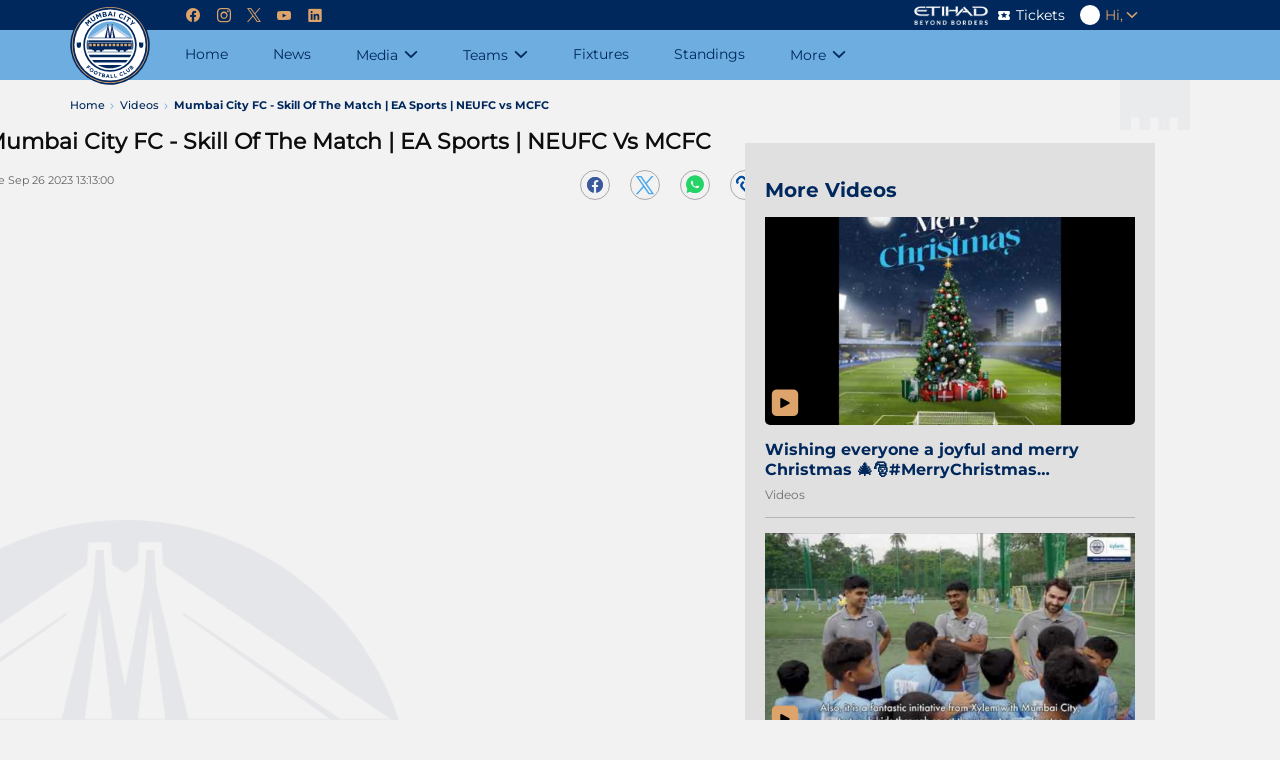

--- FILE ---
content_type: text/html; charset=utf-8
request_url: https://www.mumbaicityfc.com/videos/mumbai-city-fc-skill-of-the-match-ea-sports-neufc-vs-mcfc
body_size: 79002
content:
<!doctype html><html data-n-head-ssr lang="en" data-n-head="%7B%22lang%22:%7B%22ssr%22:%22en%22%7D%7D"><head ><meta data-n-head="ssr" charset="utf-8"><meta data-n-head="ssr" http-equiv="x-ua-compatible" content="ie=edge"><meta data-n-head="ssr" name="viewport" content="width=device-width, initial-scale=1,maximum-scale=1"><meta data-n-head="ssr" name="msapplication-TileColor" content="#73bef0"><meta data-n-head="ssr" name="msapplication-config" content="/static-assets/favicons/browserconfig.xml"><meta data-n-head="ssr" name="theme-color" content="#ffffff"><meta data-n-head="ssr" property="fb:pages" content=""><meta data-n-head="ssr" property="fb:app_id" content=""><meta data-n-head="ssr" name="description" content="A subtle flick to open up the space behind This brilliant piece of skill from Greg Stweart to split open the Higlanders&#x27; defence is ..."><meta data-n-head="ssr" property="og:site_name" content="Mumbai City FC"><meta data-n-head="ssr" name="twitter:card" content="summary_large_image"><meta data-n-head="ssr" name="twitter:title" content="Mumbai City FC - Skill Of The Match | EA Sports | NEUFC vs MCFC"><meta data-n-head="ssr" name="twitter:description" content="A subtle flick to open up the space behind This brilliant piece of skill from Greg Stweart to split open the Higlanders&#x27; defence is ..."><meta data-n-head="ssr" name="twitter:url" content="https://www.mumbaicityfc.com/videos/mumbai-city-fc-skill-of-the-match-ea-sports-neufc-vs-mcfc"><meta data-n-head="ssr" name="twitter:image" content="https://www.mumbaicityfc.com/static-assets/waf-images/9a/80/44/16-9/qq4z7bElvg4/hqdefault.jpg"><meta data-n-head="ssr" property="og:type" content="website"><meta data-n-head="ssr" property="og:title" content="Mumbai City FC - Skill Of The Match | EA Sports | NEUFC vs MCFC"><meta data-n-head="ssr" property="og:description" content="A subtle flick to open up the space behind This brilliant piece of skill from Greg Stweart to split open the Higlanders&#x27; defence is ..."><meta data-n-head="ssr" property="og:url" content="https://www.mumbaicityfc.com/videos/mumbai-city-fc-skill-of-the-match-ea-sports-neufc-vs-mcfc"><meta data-n-head="ssr" property="og:image:alt" content="A subtle flick to open up the space behind This brilliant piece of skill from Greg Stweart to split open the Higlanders&#x27; defence is ..."><meta data-n-head="ssr" property="og:image:width" content="1200px"><meta data-n-head="ssr" property="og:image:height" content="1200px"><meta data-n-head="ssr" property="og:image" content="https://www.mumbaicityfc.com/static-assets/waf-images/9a/80/44/16-9/qq4z7bElvg4/hqdefault.jpg"><meta data-n-head="ssr" property="og:image:secure_url" content="https://www.mumbaicityfc.com/static-assets/waf-images/9a/80/44/16-9/qq4z7bElvg4/hqdefault.jpg"><meta data-n-head="ssr" rel="amphtml" href="https://www.mumbaicityfc.com/amp/videos/mumbai-city-fc-skill-of-the-match-ea-sports-neufc-vs-mcfc"><meta data-n-head="ssr" property="article:published_time" content="2023-13-26T13:09:00+00:00"><meta data-n-head="ssr" property="article:modified_time" content="2023-34-04T08:10:52+00:00"><title>Mumbai City FC - Skill Of The Match | EA Sports | NEUFC vs MCFC</title><link data-n-head="ssr" rel="preconnect" href="//www.googletagmanager.com"><link data-n-head="ssr" rel="preconnect" href="//cdnjs.cloudflare.com"><link data-n-head="ssr" rel="preconnect" href="//connect.facebook.net"><link data-n-head="ssr" rel="dns-prefetch" href="//www.gstatic.com"><link data-n-head="ssr" rel="dns-prefetch" href="//www.googletagservices.com"><link data-n-head="ssr" rel="dns-prefetch" href="//cdnjs.cloudflare.com"><link data-n-head="ssr" rel="dns-prefetch" href="//asia.adform.net"><link data-n-head="ssr" rel="dns-prefetch" href="//s2.adform.net"><link data-n-head="ssr" rel="dns-prefetch" href="//appleid.cdn-apple.com"><link data-n-head="ssr" rel="dns-prefetch" href="//connect.facebook.net"><link data-n-head="ssr" rel="dns-prefetch" href="//www.facebook.com"><link data-n-head="ssr" rel="dns-prefetch" href="//staticxx.facebook.com"><link data-n-head="ssr" rel="dns-prefetch" href="//fonts.gstatic.com"><link data-n-head="ssr" rel="dns-prefetch" href="//fonts.googleapis.com"><link data-n-head="ssr" rel="dns-prefetch" href="//tpc.googlesyndication.com"><link data-n-head="ssr" rel="dns-prefetch" href="//www.google-analytics.com"><link data-n-head="ssr" rel="dns-prefetch" href="//securepubads.g.doubleclick.net"><link data-n-head="ssr" rel="dns-prefetch" href="//sc-static.net"><link data-n-head="ssr" rel="dns-prefetch" href="//platform.twitter.com"><link data-n-head="ssr" rel="dns-prefetch" href="//platform.instagram.com"><link data-n-head="ssr" rel="dns-prefetch" href="//www.instagram.com"><link data-n-head="ssr" rel="manifest" href="/static-assets/favicons/site.webmanifest?v=1.67"><link data-n-head="ssr" rel="apple-touch-icon" sizes="180x180" href="/static-assets/favicons/apple-touch-icon.png?v=1.67"><link data-n-head="ssr" rel="icon" type="image/png" sizes="32x32" href="/static-assets/favicons/favicon-32x32.png?v=1.67"><link data-n-head="ssr" rel="icon" type="image/png" sizes="16x16" href="/static-assets/favicons/favicon-16x16.png?v=1.67"><link data-n-head="ssr" rel="mask-icon" href="/static-assets/favicons/safari-pinned-tab.svg" color="#73bef0"><link data-n-head="ssr" rel="shortcut icon" href="/static-assets/favicons/favicon.ico?v=1.67"><link data-n-head="ssr" rel="canonical" href="https://www.mumbaicityfc.com/videos/mumbai-city-fc-skill-of-the-match-ea-sports-neufc-vs-mcfc"><link data-n-head="ssr" rel="preload" as="image" href="https://www.mumbaicityfc.com/static-assets/waf-images/8f/8c/92/16-9/b26fd230-c6f6-44cc-a37e-f1ec34a10006av4nB17V_Ns/hqdefault.jpg?v=1.67&amp;w=400" imagesizes="(min-width: 480px) 400px" imagesrcset="https://www.mumbaicityfc.com/static-assets/waf-images/8f/8c/92/16-9/b26fd230-c6f6-44cc-a37e-f1ec34a10006av4nB17V_Ns/hqdefault.jpg?v=1.67&amp;w=400 400w, https://www.mumbaicityfc.com/static-assets/waf-images/8f/8c/92/16-9/b26fd230-c6f6-44cc-a37e-f1ec34a10006av4nB17V_Ns/hqdefault.jpg?v=1.67&amp;w=500 500w"><link data-n-head="ssr" rel="preload" as="image" href="https://www.mumbaicityfc.com/static-assets/waf-images/d3/31/67/16-9/8cf580ce-7bf7-4f31-bcd4-4eb3bcb7321dZvYDDyJ3Dpg/hqdefault.jpg?v=1.67&amp;w=400" imagesizes="(min-width: 480px) 400px" imagesrcset="https://www.mumbaicityfc.com/static-assets/waf-images/d3/31/67/16-9/8cf580ce-7bf7-4f31-bcd4-4eb3bcb7321dZvYDDyJ3Dpg/hqdefault.jpg?v=1.67&amp;w=400 400w, https://www.mumbaicityfc.com/static-assets/waf-images/d3/31/67/16-9/8cf580ce-7bf7-4f31-bcd4-4eb3bcb7321dZvYDDyJ3Dpg/hqdefault.jpg?v=1.67&amp;w=500 500w"><link data-n-head="ssr" rel="preload" as="image" href="https://www.mumbaicityfc.com/static-assets/waf-images/ca/3d/3f/16-9/edd2659b-7d71-4dfa-a7e2-28dbd04fefffBEN5Nk5Xv_0/hqdefault.jpg?v=1.67&amp;w=400" imagesizes="(min-width: 480px) 400px" imagesrcset="https://www.mumbaicityfc.com/static-assets/waf-images/ca/3d/3f/16-9/edd2659b-7d71-4dfa-a7e2-28dbd04fefffBEN5Nk5Xv_0/hqdefault.jpg?v=1.67&amp;w=400 400w, https://www.mumbaicityfc.com/static-assets/waf-images/ca/3d/3f/16-9/edd2659b-7d71-4dfa-a7e2-28dbd04fefffBEN5Nk5Xv_0/hqdefault.jpg?v=1.67&amp;w=500 500w"><link data-n-head="ssr" rel="preload" as="image" href="https://www.mumbaicityfc.com/static-assets/waf-images/1e/15/22/16-9/8bec73d6-a4bd-4594-857a-31e9424002e96rcKYrPnsWc/hqdefault.jpg?v=1.67&amp;w=400" imagesizes="(min-width: 480px) 400px" imagesrcset="https://www.mumbaicityfc.com/static-assets/waf-images/1e/15/22/16-9/8bec73d6-a4bd-4594-857a-31e9424002e96rcKYrPnsWc/hqdefault.jpg?v=1.67&amp;w=400 400w, https://www.mumbaicityfc.com/static-assets/waf-images/1e/15/22/16-9/8bec73d6-a4bd-4594-857a-31e9424002e96rcKYrPnsWc/hqdefault.jpg?v=1.67&amp;w=500 500w"><link data-n-head="ssr" rel="preload" as="image" href="https://www.mumbaicityfc.com/static-assets/waf-images/aa/e6/4c/16-9/789c7b44-1b00-4f15-99dd-63576c66f761v1DuMLuwhDs/hqdefault.jpg?v=1.67&amp;w=400" imagesizes="(min-width: 480px) 400px" imagesrcset="https://www.mumbaicityfc.com/static-assets/waf-images/aa/e6/4c/16-9/789c7b44-1b00-4f15-99dd-63576c66f761v1DuMLuwhDs/hqdefault.jpg?v=1.67&amp;w=400 400w, https://www.mumbaicityfc.com/static-assets/waf-images/aa/e6/4c/16-9/789c7b44-1b00-4f15-99dd-63576c66f761v1DuMLuwhDs/hqdefault.jpg?v=1.67&amp;w=500 500w"><style data-n-head="ssr" type="text/css">:root{--primary: hsl(206 64% 65%);--hsl-primary: 206 64% 65%;--primary-light: hsl(206 100% 81%);--hsl-primary-light: 206 100% 81%;--primary-dark: hsl(205 43% 42%);--hsl-primary-dark: 205 43% 42%;--secondary: hsl(214 100% 18%);--hsl-secondary: 214 100% 18%;--secondary-light: hsl(228 27% 45%);--hsl-secondary-light: 228 27% 45%;--secondary-dark: hsl(240 100% 7%);--hsl-secondary-dark: 240 100% 7%;--accent: hsl(30 62% 64%);--hsl-accent: 30 62% 64%;--accent-light: hsl(56 100% 91%);--hsl-accent-light: 56 100% 91%;--accent-dark: hsl(25 39% 51%);--hsl-accent-dark: 25 39% 51%;--tertiary: hsl(224 81% 33%);--hsl-tertiary: 224 81% 33%;--icon-bg: hsl(204 81% 69%);--hsl-icon-bg: 204 81% 69%;--span-bg: hsl(232 49% 21%);--hsl-span-bg: 232 49% 21%;--image-bg: hsl(0 0% 85%);--hsl-image-bg: 0 0% 85%;--desc: hsl(224 83% 21%);--hsl-desc: 224 83% 21%;--gray: hsl(0 0% 88%);--hsl-gray: 0 0% 88%;--light-gray: hsl(0 0% 95%);--hsl-light-gray: 0 0% 95%;--mid-gray: hsl(0 0% 51%);--hsl-mid-gray: 0 0% 51%;--dark-gray: hsl(0 0% 31%);--hsl-dark-gray: 0 0% 31%;--light-sky-blue: hsl(210 29% 97%);--hsl-light-sky-blue: 210 29% 97%;--light-yellow: hsl(42 61% 70%);--hsl-light-yellow: 42 61% 70%;--vote-slider: hsl(45 72% 50%);--hsl-vote-slider: 45 72% 50%;--black: hsl(0 0% 0%);--hsl-black: 0 0% 0%;--white: hsl(0 0% 100%);--hsl-white: 0 0% 100%;--warning: hsl(0 100% 50%);--hsl-warning: 0 100% 50%;--success: hsl(142 70% 49%);--hsl-success: 142 70% 49%;--shimmer-light: hsl(0 0% 87%);--hsl-shimmer-light: 0 0% 87%;--shimmer-dark: hsl(0 0% 67%);--hsl-shimmer-dark: 0 0% 67%;--body-text: hsl(0 0% 5%);--hsl-body-text: 0 0% 5%;--facebook: hsl(221 46% 42%);--hsl-facebook: 221 46% 42%;--twitter: hsl(206 82% 63%);--hsl-twitter: 206 82% 63%;--whatsapp: hsl(142 70% 49%);--hsl-whatsapp: 142 70% 49%;--instagram: hsl(340 75% 54%);--hsl-instagram: 340 75% 54%;--youtube: hsl(0 100% 50%);--hsl-youtube: 0 100% 50%;--copylink: hsl(212 96% 32%);--hsl-copylink: 212 96% 32%;--copylink-dark: hsl(232 48% 26%);--hsl-copylink-dark: 232 48% 26%;--gmail: hsl(355 92% 43%);--hsl-gmail: 355 92% 43%;--live: hsl(126 97% 45%);--hsl-live: 126 97% 45%;--recent: hsl(2 69% 53%);--hsl-recent: 2 69% 53%;--upcoming: hsl(0 0% 51%);--hsl-upcoming: 0 0% 51%;--main-header-height: calc(var(--header-top-height) + var(--header-bottom-height));--header-top-height: 4rem;--header-bottom-height: 6.5rem;--search-height: 5.6rem;--header-social-height: 5rem;--footer-middle-height: 7.6rem;--footer-bottom-height: 9.6rem;--filter-height: 3.8rem;--featured-article-title-height: 5.4rem;--featured-article-title-size: 1.6rem;--featured-article-desc-height: 3.2rem;--featured-article-desc-size: 1.3rem;--listing-article-title-height: 3.8rem;--listing-article-title-size: 1.4rem;--showcase-title-height-2: 5.4rem;--logo-width: 6rem;--standing-width: 40.5rem;--logo-height: 6rem;--full-radius: 1rem;--half-radius: .5rem;--circle-radius: 50%;--z-index1: 1;--z-index-1: -1;--z-index2: 2;--z-index-2: -2;--z-index3: 3;--z-index-3: -3;--z-index4: 4;--z-index-4: -4;--z-index5: 5;--z-index-5: -5;--z-index6: 6;--z-index-6: -6;--z-index7: 7;--z-index-7: -7;--z-index8: 8;--z-index-8: -8;--z-index9: 9;--z-index-9: -9;--z-index10: 10;--z-index-10: -10;--ratio-1by1: 1;--ratio-4by3: 0.75;--ratio-16by9: 0.5625;--ratio-2by3: 1.5;--ratio-9by16: 1.77778;--base-font-size: 62.5%;--container-max-width: 100%;--content-width: var(--window-inner-width);--vh: 1vh;--vw: 1vw;--window-inner-height: calc(var(--vh, 1vh) * 100);--window-inner-width: calc(var(--vw, 1vw) * 100);--container-white-space:calc((var(--window-inner-width) - var(--container-max-width)) / 2);--login-form:-2;--space-0: 0rem;--space-0-neg: 0rem;--space-1: 0.5rem;--space-1-neg: -0.5rem;--space-2: 1rem;--space-2-neg: -1rem;--space-3: 1.5rem;--space-3-neg: -1.5rem;--space-4: 2rem;--space-4-neg: -2rem;--space-5: 2.5rem;--space-5-neg: -2.5rem;--space-6: 3rem;--space-6-neg: -3rem;--space-7: 3.5rem;--space-7-neg: -3.5rem;--space-8: 4rem;--space-8-neg: -4rem;--space-9: 4.5rem;--space-9-neg: -4.5rem;--space-10: 5rem;--space-10-neg: -5rem;--space-11: 5.5rem;--space-11-neg: -5.5rem;--space-12: 6rem;--space-12-neg: -6rem;--space-13: 6.5rem;--space-13-neg: -6.5rem;--space-14: 7rem;--space-14-neg: -7rem;--space-15: 7.5rem;--space-15-neg: -7.5rem}@media(min-width: 768px){:root{--container-max-width: 72rem;--header-top-height: 3rem;--header-bottom-height: 5rem;--footer-middle-height: 4rem;--footer-bottom-height: 6rem;--logo-width: 8rem;--logo-height: 8rem;--showcase-title-height-2: 4.3rem}}@media(min-width: 992px){:root{--container-max-width: 96rem}}@media(min-width: 1200px){:root{--container-max-width: 114rem}}@media(min-width: 1600px){:root{--container-max-width: 140rem}}.filter-section .selected-title .sub-title{font-size:1rem;font-family:Montserrat-Regular}.waf-breadcrumb .breadcrumb-item span,.status .text{font-size:1.1rem;font-family:Montserrat-Medium}.footer-wrap .footer-link a{font-size:1.1rem;font-family:Montserrat-Regular}.custom-form input,.custom-form select,.custom-form textarea{font-size:1.2rem;font-family:Montserrat-Bold}.waf-modal .layout-wrapper .btn-text,.waf-modal .modal-body .description,.custom-form .control-label,.footer-wrap .client-sub-title,.footer-wrap .poweredby .title,.waf-select-box .list-item,.filter-section .select-list .list-item,.filter-section .more-filters .head .title,.pagination a,.pagination span,.btn-site,.btn-outline,.waf-footballscorecard .scorecard-tab .tab-name,.waf-footballscorecard .scorecard-sub-tab .tab-name span{font-size:1.2rem;font-family:Montserrat-Medium}.radio-box-wrap .radio-box .radio-container,.footer-wrap .copyright p,.header-wrap .user-meta,.header-wrap .user-meta .btn-text,.errordiv,.success{font-size:1.2rem;font-family:Montserrat-Regular}.reaction-section .social-wrap.copy-active::after{font-size:1.3rem;font-family:Montserrat-Bold}.footer-wrap .client-title,.waf-select-box .btn-text,.filter-section .filter-head .title,.reaction-section.active .social-share-wrap .close i{font-size:1.4rem;font-family:Montserrat-Bold}.loadmore{font-size:1.4rem;font-family:Montserrat-Medium}.header-wrap .navigation-link .nav-anchor .nav-text,.header-wrap .navigation-link .btn-nav-anchor{font-size:1.4rem;font-family:Montserrat-Regular}.banner-popup .modal-dialog .btn-close:before{font-size:1.5rem}.reaction-section.active .social-share-wrap .share-label{font-size:1.5rem;font-family:Montserrat-Bold}.waf-error .error-body .error-text .text-description{font-size:1.5rem;font-family:Montserrat-Medium}.waf-error .error-body .error-text .text-link{font-size:1.6rem;font-family:Montserrat-Regular}.waf-head .title{font-size:2rem;font-family:Montserrat-Bold}.waf-error .error-body .error-text .text-head{font-size:2.5rem;font-family:Montserrat-Bold}.banner-popup .modal-dialog .btn-close .btn-text{font-size:0}.waf-select-box .list-item::after{background-color:hsl(var(--hsl-primary)/0.2)}.tnc-table td:first-child,.waf-listing.home-news .third-list .item-type-icon::after,.waf-select-box .list-item,.waf-breadcrumb,.waf-breadcrumb .breadcrumb-item:not(:last-child)::after,.filter-section .filter-head .title,.filter-section .select-list .list-item,.filter-section .btn-more,.third-list .item-type-icon::after,.third-list .item-type-video .item-type-icon::after,.waf-error .error-body .error-text .text-link{color:var(--primary)}.tnc-table thead,.waf-listing .article-item:after,.footer-wrap .footer-bottom,.header-wrap .header-bottom,.filter-section .select-list .list-item::before,.reaction-section .social-wrap.copy-active::after,.swiper-button-next,.swiper-button-prev{background-color:var(--primary)}.password-sign::before,.icon-info-circled::before{color:hsl(var(--hsl-secondary)/0.5)}.waf-modal .layout-wrapper .btn-site,.waf-modal .layout-wrapper .btn-cancel,.waf-modal .modal-body .title,.waf-modal .modal-body .description,.custom-form .control-label,.custom-form input,.custom-form select,.custom-form textarea,.disclaimer-section,.btn-pwd-toggle[aria-expanded=true] .password-sign::before,.tooltip,.tooltip .icon-info-circled::before,.radio-box-wrap .radio-box .radio-container,.waf-listing .article-title,.footer-wrap .swiper-button-disabled::after,.footer-wrap .client-title,.footer-wrap .client-sub-title,.footer-wrap .copyright p,.footer-wrap .poweredby .title,.header-wrap .user-meta,.header-wrap .user-profile a::before,.header-wrap .user-logout .btn-text:before,.header-wrap .navigation-link.active .sub-ul .active .nav-anchor .nav-text,.header-wrap .navigation-link.active .sub-ul .active .btn-nav-anchor,.header-wrap .navigation-link.active .sub-ul .active .btn-nav-anchor .link-text,.header-wrap .navigation-link .sub-ul .nav-link.active .nav-text,.waf-select-box .selected-title::after,.waf-select-box .btn-text,.waf-breadcrumb .breadcrumb-item a span,.waf-breadcrumb .breadcrumb-item:last-child span,.filter-section .selected-title .sub-title,.filter-section .selected-title .title,.filter-section .selected-title::after,.filter-section .btn-resetfilter .btn-text,.pagination a,.pagination span,.pagination a.active,.pagination a:focus,.pagination a:hover,.pagination .pagination-dots.active,.pagination .pagination-dots:focus,.pagination .pagination-dots:hover,.pagination .nav-arrow.disabled,.reaction-section .icon-b-share::after,.reaction-section.active .social-share-wrap .share-label,.waf-head .title,.waf-footballscorecard .scorecard-tab .tab-name,.waf-footballscorecard .scorecard-sub-tab .tab-name span,.swiper-button-next.swiper-button-disabled::after,.swiper-button-prev.swiper-button-disabled::after{color:var(--secondary)}.footer-wrap .swiper-button-next,.footer-wrap .swiper-button-prev,.header-wrap .header-top,.header-wrap .site-search-wrap,.header-wrap .btn-site-hamburger .line,.header-wrap .social-wrap,.scroll-top .btn-top-scroll,.pagination .nav-arrow,.pagination .nav-arrow:hover,.pagination .nav-arrow:focus,.loadmore,.reaction-section.active .social-share-wrap .close,.btn-site,.btn-outline{background-color:var(--secondary)}.header-wrap .social-links a:before,.header-wrap .social-icon::after,.filter-section .more-filters .btn-cancel::before,.filter-section .more-filters .footer .btn-resetfilter .btn-text,.filter-section .more-filters .footer .btn-applyfilter,.loadmore::after,.reaction-section.active .social-share-wrap .close,.reaction-section.active .social-share-wrap .close i,.waf-head .head-tab a,.article-item.item-type-video .item-type-icon::after{color:var(--accent)}.waf-modal .layout-wrapper .btn-site,.radio-box-wrap .radio-box .radio-container .checkmark:after,.checkbox-container input:checked~.checkmark,.header-wrap .user-name,.pagination a.active,.pagination a:focus,.pagination a:hover,.pagination .pagination-dots.active,.pagination .pagination-dots:focus,.pagination .pagination-dots:hover,.waf-head .head-tab a:hover,.waf-footballscorecard .scorecard-tab .tab-name.tab-active{background-color:var(--accent)}.filter-section .select-list .list-item.active,.filter-section .select-list .list-item:focus,.filter-section .select-list .list-item:hover{background-color:var(--tertiary)}.custom-form input,.custom-form select,.custom-form textarea{background-color:hsl(var(--hsl-gray)/0.5)}.waf-listing .item-type-video,.footer-wrap .client-list::after,.bg-gray .waf-listing.rhs-listing,.filter-section,.status,.waf-footballscorecard .scorecard-tab .tab-name:not(:last-child)::before{background-color:var(--gray)}.no-data-text,.no-data{color:var(--light-gray)}.banner-popup .modal-dialog,.footer-wrap .footer-middle-section,.bg-gray,.waf-ad .waf-ad-wrapper,.waf-select-box .select-list,.filter-section .select-box-wrap{background-color:var(--light-gray)}.header-wrap .site-search-wrap:-ms-input-placeholder,.header-wrap .site-search-wrap::-ms-input-placeholder,.header-wrap .site-search-wrap::after{color:hsl(var(--hsl-mid-gray)/0.2)}.waf-listing.rhs-listing .first-list .article-item::after{background-color:hsl(var(--hsl-dark-gray)/0.3)}.waf-listing.home-news .third-list .article-item:after,.waf-listing.rhs-listing .third-list .article-item:after{color:hsl(var(--hsl-black)/0.1)}.custom-form input,.custom-form select,.custom-form textarea,.filter-section .selected-title .sub-title,.filter-section .btn-resetfilter::after,.filter-section .btn-more::before,.article-meta .meta,.waf-error .error-body .error-text .text-description{color:hsl(var(--hsl-black)/0.5)}.footer-wrap .footer-link a{color:hsl(var(--hsl-black)/0.6)}.waf-breadcrumb .breadcrumb-item span,.filter-section .filter-actions .btn:not(:last-child)::after,.filter-section .more-filters .footer .btn-resetfilter,.reaction-section.active .social-share-wrap{color:hsl(var(--hsl-black)/0.7)}.waf-modal.waf-delete .modal-body .sub-title,.waf-modal.waf-del-request .modal-body .sub-title,.tnc-table td{color:hsl(var(--hsl-black)/0.8)}.tooltip .tooltiptext,.tnc-table th,.waf-head .head-tab a:hover{color:var(--black)}.filter-section .btn-more::after,.article-item.item-type-video .item-type-icon::before{background-color:var(--black)}.header-wrap .navigation-link .sub-ul .nav-anchor::after{color:hsl(var(--hsl-white)/0.1)}.header-wrap .navigation-link::after{background-color:hsl(var(--hsl-white)/0.1)}.header-wrap .promo-link-shop::after{background-color:hsl(var(--hsl-white)/0.2)}.header-wrap .site-search{background-color:hsl(var(--hsl-white)/0.3)}.waf-listing.home-video .article-meta .meta{color:hsl(var(--hsl-white)/0.5)}.waf-listing.home-video .first-list .article-meta .meta{color:hsl(var(--hsl-white)/0.8)}.custom-form .character-count,.custom-form input[type=checkbox]+label,.waf-listing.home-video .title,.waf-listing.home-video .head-tab a,.waf-listing.home-video .head-tab a:hover,.waf-listing.home-video .item-type-icon::after,.waf-listing.home-video .article-title,.header-wrap .site-search-wrap::placeholder,.header-wrap .site-search-wrap .btn-site-submit .icon-search,.header-wrap .promo-link,.header-wrap .profile-link::before,.header-wrap .navigation-link .nav-anchor .nav-text,.header-wrap .navigation-link .btn-nav-anchor,.header-wrap .navigation-link .btn-nav-anchor::after,.scroll-top .btn-top-scroll::after,.social-icon,.social-icon::before,.filter-section .select-list .list-item.active,.filter-section .select-list .list-item:focus,.filter-section .select-list .list-item:hover,.filter-section .more-filters .btn-cancel,.filter-section .more-filters .head .title,.pagination a.active span,.pagination a:focus span,.pagination a:hover span,.pagination .pagination-dots.active span,.pagination .pagination-dots:focus span,.pagination .pagination-dots:hover span,.pagination .nav-arrow,.pagination .nav-arrow:hover,.pagination .nav-arrow:focus,.loadmore,.reaction-section.active .social-share-wrap .social-icon,.reaction-section.active .social-share-wrap .social-icon i::before,.reaction-section .social-wrap.copy-active::after,.btn-site,.btn-outline,.swiper-button-next::after,.swiper-button-prev::after{color:var(--white)}.waf-modal .layout-wrapper,.tooltip .tooltiptext,.radio-box-wrap .radio-box .radio-container input:checked~.checkmark,.waf-listing.home-photo .article-wrap,.footer-wrap .footer-top,.header-wrap .user-action,.header-wrap .user-photo,.header-wrap .navigation-link.active .sub-ul .active .nav-anchor .nav-text,.header-wrap .navigation-link .sub-ul .nav-link.active .nav-text,.waf-breadcrumb,.filter-section .more-filters,.filter-section .more-filters .body,.filter-section .more-filters .select-box-wrap,.reaction-section.active .social-share-wrap .social-wrap,.waf-footballscorecard .scorecard-tab{background-color:var(--white)}.errordiv{color:var(--warning)}.success{color:var(--success)}.img-box{background-color:var(--shimmer-light)}.img-3by4 .img-box img[alt],.img-4by3 .img-box img[alt],.img-16by9 .img-box img[alt],.img-1by1 .img-box img[alt],.img-2by3 .img-box img[alt],.img-9by16 .img-box img[alt],.img-21by9 .img-box img[alt],.img-18by9 .img-box img[alt],.img-18by6 .img-box img[alt],.img-6by4 .img-box img[alt]{color:hsl(var(--hsl-body-text)/0.7)}.reaction-section .icon-b-facebook,.reaction-section .icon-facebook{background-color:var(--facebook)}.reaction-section .icon-b-twitter,.reaction-section .icon-twitter{background-color:var(--twitter)}.reaction-section .icon-b-whatsapp,.reaction-section .icon-whatsapp{background-color:var(--whatsapp)}.reaction-section .icon-b-instagram,.reaction-section .icon-instagram{background-color:var(--instagram)}.reaction-section .icon-b-copylink,.reaction-section .icon-copylink{background-color:var(--copylink)}.reaction-section .icon-b-email,.reaction-section .icon-email{background-color:var(--gmail)}.m-flex-10{flex-basis:10%;width:10%}.m-flex-10-gap{flex-basis:calc((10 - var(--quater-space))*1%);width:calc((10 - var(--quater-space))*1%)}.m-flex-16{flex-basis:16%;width:16%}.m-flex-16-gap{flex-basis:calc((16 - var(--quater-space))*1%);width:calc((16 - var(--quater-space))*1%)}.m-flex-20{flex-basis:20%;width:20%}.m-flex-20-gap{flex-basis:calc((20 - var(--quater-space))*1%);width:calc((20 - var(--quater-space))*1%)}.m-flex-25{flex-basis:25%;width:25%}.m-flex-25-gap{flex-basis:calc((25 - var(--quater-space))*1%);width:calc((25 - var(--quater-space))*1%)}.m-flex-30{flex-basis:30%;width:30%}.m-flex-30-gap{flex-basis:calc((30 - var(--quater-space))*1%);width:calc((30 - var(--quater-space))*1%)}.m-flex-33{flex-basis:33%;width:33%}.m-flex-33-gap{flex-basis:calc((33 - var(--quater-space))*1%);width:calc((33 - var(--quater-space))*1%)}.m-flex-40{flex-basis:40%;width:40%}.m-flex-40-gap{flex-basis:calc((40 - var(--quater-space))*1%);width:calc((40 - var(--quater-space))*1%)}.m-flex-50{flex-basis:50%;width:50%}.m-flex-50-gap{flex-basis:calc((50 - var(--quater-space))*1%);width:calc((50 - var(--quater-space))*1%)}.m-flex-60{flex-basis:60%;width:60%}.m-flex-60-gap{flex-basis:calc((60 - var(--quater-space))*1%);width:calc((60 - var(--quater-space))*1%)}.m-flex-70{flex-basis:70%;width:70%}.m-flex-70-gap{flex-basis:calc((70 - var(--quater-space))*1%);width:calc((70 - var(--quater-space))*1%)}.m-flex-80{flex-basis:80%;width:80%}.m-flex-80-gap{flex-basis:calc((80 - var(--quater-space))*1%);width:calc((80 - var(--quater-space))*1%)}.m-flex-100{flex-basis:100%;width:100%}.m-flex-100-gap{flex-basis:calc((100 - var(--quater-space))*1%);width:calc((100 - var(--quater-space))*1%)}.align-radio .radio-box-wrap,.waf-listing.home-photo .first-list .article-title{margin-top:var(--space-0)}.waf-modal.waf-delete .modal-footer,.waf-modal.waf-del-request .modal-footer,.waf-listing.rhs-listing .waf-head{padding-top:var(--space-0)}.radio-box-wrap{margin-top:var(--space-1)}.tooltip .icon-info-circled{padding-top:var(--space-1)}.custom-form input,.custom-form select,.custom-form textarea{margin-top:var(--space-2)}.waf-modal .layout-wrapper .btn-site,.waf-modal .layout-wrapper .btn-cancel,.waf-listing .article-title,.waf-listing.rhs-listing .article-title,.waf-listing.rhs-listing .second-list{margin-top:var(--space-3)}.waf-head{padding-top:var(--space-4)}.radio-box-wrap .radio-box:last-child,.header-wrap .promo-link-ticket,.header-wrap .social-links:last-child{margin-right:var(--space-0)}.custom-form .control-label,.footer-wrap .poweredby .title,.header-wrap .promo-link::before,.reaction-section.active .social-share-wrap .close i::before{margin-right:var(--space-1)}.filter-section .more-filters .btn-cancel .btn-text,.pagination .nav-arrow.nav-left{padding-right:var(--space-1)}.header-wrap .user-profile a::before,.header-wrap .user-logout .btn-text:before{margin-right:var(--space-2)}.filter-section .more-filters .footer .btn-resetfilter .btn-text{padding-right:var(--space-2)}.header-wrap .social-links,.social-icon:not(:last-child){margin-right:var(--space-3)}.waf-breadcrumb .breadcrumb-item:not(:last-child),.pagination .nav-arrow.nav-right span,.loadmore{padding-right:var(--space-3)}.header-wrap .navigation-link .btn-nav-anchor{padding-right:var(--space-4)}.custom-form .input-limit{padding-right:var(--space-14)}.radio-box-wrap .radio-box .radio-container,.waf-listing.home-news .second-list .article-item,.waf-listing.rhs-listing .article-item{margin-bottom:var(--space-0)}.waf-listing.home-news .second-list .article-item,.waf-listing.rhs-listing .second-list .article-item{padding-bottom:var(--space-0)}.waf-listing.home-news .third-list .article-item,.waf-listing.home-photo .article-title,.waf-listing.rhs-listing .third-list .article-item,.footer-wrap .copyright{margin-bottom:var(--space-1)}.waf-listing.home-news .third-list .article-item,.waf-listing.rhs-listing .third-list .article-item{padding-bottom:var(--space-1)}.disclaimer-section .disclaimer,.waf-head{margin-bottom:var(--space-2)}.tnc-table,.waf-listing .article-item,.waf-listing.home-news .article-description,.waf-listing.home-news .second-list,.waf-listing.rhs-listing .article-description,.waf-listing.rhs-listing .item-type-video .article-meta,.footer-wrap .client-sub-title,.footer-wrap .client-item:not(:last-child),.reaction-section.active .social-share-wrap .share-label,.waf-footballscorecard .scorecard-sub-tab,.waf-error .error-body .error-text .text-description{margin-bottom:var(--space-3)}.waf-modal.waf-delete .layout-wrapper,.waf-modal.waf-del-request .layout-wrapper,.waf-listing .article-item,.waf-listing.home-video .article-content,.reaction-section.active .social-share-wrap .share-label{padding-bottom:var(--space-3)}.footer-wrap .client-title{margin-bottom:var(--space-6)}.waf-listing.home-news,.reaction-section.active .social-share-wrap .social-items{padding-bottom:var(--space-6)}.footer-wrap .principal-partner .client-item{margin-bottom:var(--space-8)}.footer-wrap .client-list{margin-bottom:var(--space-12)}.radio-box-wrap .radio-box:first-child{margin-left:var(--space-0)}.otp-verification .control-label .tooltip,.waf-select-box .selected-title::after,.pagination .nav-arrow.nav-right{margin-left:var(--space-1)}.waf-listing.home-news .second-list .article-content,.waf-listing.rhs-listing .second-list .article-content{padding-left:var(--space-2)}.align-radio .radio-box-wrap,.filter-section .more-filters .footer .btn-resetfilter{margin-left:var(--space-3)}.tnc-table th,.header-wrap .navigation-link.active .sub-ul .active .btn-nav-anchor,.pagination .nav-arrow.nav-left span{padding-left:var(--space-3)}.checkbox-container{margin-left:var(--space-4)}.custom-form input[type=checkbox]+label{padding-left:var(--space-4)}.radio-box-wrap .radio-box .radio-container{padding-left:var(--space-5)}.waf-listing.home-news .third-list .article-content{padding-left:var(--space-7)}.waf-listing.home-video .first-list .article-item{margin-inline:var(--space-0)}.waf-listing.home-video{padding-inline:var(--space-0)}.align-radio .radio-box-wrap .radio-box,.radio-box-wrap .radio-box,.filter-section .more-filters .footer .btn-site{margin-inline:var(--space-1)}.footer-wrap .footer-link a,.filter-section .select-list,.filter-section .more-filters .head{padding-inline:var(--space-1)}.filter-section .filter-wrap .selected-title{padding-inline:var(--space-2)}.header-wrap .partner-item,.header-wrap .promo-link{margin-inline:var(--space-3)}.custom-form input,.custom-form select,.custom-form textarea,.waf-listing.home-news,.waf-listing.home-video .head-wrap,.waf-listing.home-video .article-content,.waf-listing.home-video .list-group-wrap,.waf-listing.home-photo,.header-wrap .header-top,.header-wrap .header-bottom,.header-wrap .site-search-wrap,.header-wrap .navigation-link-list,.header-wrap .navigation-link.active .sub-ul .active .nav-anchor .nav-text,.header-wrap .social-wrap,.waf-breadcrumb,.waf-head .head-tab a,.container,.container-fluid,.container-xl,.container-lg,.container-md,.container-sm,.col-xl,.col-xl-auto,.col-xl-12,.col-xl-11,.col-xl-10,.col-xl-9,.col-xl-8,.col-xl-7,.col-xl-6,.col-xl-5,.col-xl-4,.col-xl-3,.col-xl-2,.col-xl-1,.col-lg,.col-lg-auto,.col-lg-12,.col-lg-11,.col-lg-10,.col-lg-9,.col-lg-8,.col-lg-7,.col-lg-6,.col-lg-5,.col-lg-4,.col-lg-3,.col-lg-2,.col-lg-1,.col-md,.col-md-auto,.col-md-12,.col-md-11,.col-md-10,.col-md-9,.col-md-8,.col-md-7,.col-md-6,.col-md-5,.col-md-4,.col-md-3,.col-md-2,.col-md-1,.col-sm,.col-sm-auto,.col-sm-12,.col-sm-11,.col-sm-10,.col-sm-9,.col-sm-8,.col-sm-7,.col-sm-6,.col-sm-5,.col-sm-4,.col-sm-3,.col-sm-2,.col-sm-1,.col,.col-auto,.col-12,.col-11,.col-10,.col-9,.col-8,.col-7,.col-6,.col-5,.col-4,.col-3,.col-2,.col-1{padding-inline:var(--space-3)}.waf-listing.home-news,.waf-listing.home-video,.waf-listing.home-photo,.row{margin-inline:var(--space-3-neg)}.footer-wrap .associate-partner .client-logo{padding-inline:var(--space-10)}.container,.container-fluid,.container-xl,.container-lg,.container-md,.container-sm{margin-inline:auto}.header-wrap .social-wrap{padding-block:var(--space-1)}.header-wrap .site-search-wrap{padding-block:var(--space-2)}.waf-modal .modal-body .title,.waf-modal .modal-body .description,.filter-section,.pagination,.loadmore,.waf-footballscorecard .scorecard-tab{margin-block:var(--space-3)}.waf-listing.home-news .third-list .article-item,.waf-breadcrumb .layout-wrapper{padding-block:var(--space-3)}.waf-banner{padding-block:var(--space-6)}.waf-modal,.custom-form input[type=checkbox]+label,.waf-listing.home-news .second-list .article-title,.waf-listing.home-news .third-list .article-title,.waf-listing.home-news .third-list .article-item,.waf-listing.rhs-listing .second-list .article-title,.waf-listing.rhs-listing .third-list .article-title,.waf-breadcrumb,.filter-section .filter-head .title,.filter-section .selected-title .sub-title,.filter-section .selected-title .title,.filter-section .more-filters .head .title,.filter-section .waf-select-box,.reaction-section.active .social-share-wrap .social-icon,*,figure,body,ul,ol,dl,dd{margin:var(--space-0)}.waf-modal,.custom-form textarea,.custom-form input[type=checkbox]+label:before,.waf-listing.home-video .item-type-video,.waf-listing.rhs-listing .item-type-video,.filter-section .select-box-wrap,*,ul,ol,dl,dd,.embed-responsive{padding:var(--space-0)}.header-wrap .user-meta{padding:var(--space-1)}.waf-listing .item-type-video,.waf-select-box .list-item,.filter-section .select-list .list-item{padding:var(--space-2)}.waf-modal .layout-wrapper,.tnc-table td,.waf-listing.home-photo .article-content,.footer-wrap .footer-middle,.header-wrap .navigation-link .sub-ul .nav-text,.reaction-section.active .social-share-wrap .social-wrap,.no-data-text,.no-data{padding:var(--space-3)}.no-data-text,.no-data{margin:auto}.container,.container-fluid,.container-xl,.container-lg,.container-md,.container-sm{margin-inline:auto}.otp-verification .control-label,.waf-listing .article-list,.waf-listing.home-news .second-list .article-wrap,.waf-listing.rhs-listing .second-list .article-wrap,.footer-wrap .footer-link a,.header-wrap .site-logo,.header-wrap .promo-wrap,.social-icon,.filter-section .filter-actions,.waf-footballscorecard .scorecard-sub-tab,.row{display:flex}.header-wrap .btn-site-hamburger[aria-expanded=true]{display:flex;flex-direction:column;justify-content:space-around}.waf-modal.waf-delete .modal-footer .form-group,.waf-modal.waf-del-request .modal-footer .form-group,.waf-modal .wrapper-body .form-footer,.waf-select-box .selected-title,.filter-section,.filter-section .more-filters .head,.waf-head .head-wrap{display:flex;justify-content:space-between;align-items:center}.waf-error .error-body{display:flex;flex-direction:column;justify-content:space-between;align-items:center}.custom-form{display:flex;justify-content:space-between}.waf-listing.home-news .second-list .article-content,.waf-listing.rhs-listing .second-list .article-content,.header-wrap .btn-site-hamburger{display:flex;flex-direction:column;justify-content:space-between}.reaction-section.active .social-share-wrap .social-items{display:flex;justify-content:space-evenly;align-items:center}.header-wrap .header-top,.header-wrap .header-bottom,.header-wrap .partner-list{display:flex;justify-content:flex-end;align-items:center}.waf-listing.home-video .article-content{display:flex;flex-direction:column;justify-content:flex-end}.radio-box-wrap{display:flex;justify-content:flex-start;align-items:center}.filter-section .selected-title{display:flex;flex-direction:column;justify-content:center;align-items:flex-start}.waf-modal.active,.waf-modal .layout-wrapper .modal-head .head-wrapper,.password-sign,.icon-info-circled,.align-radio,.footer-wrap .footer-link-list,.footer-wrap .footer-bottom,.footer-wrap .poweredby .logo,.scroll-top .btn-top-scroll,.filter-section .more-filters .footer,.filter-section .more-filters .footer .btn-applyfilter,.filter-section .more-filters .footer .btn-resetfilter,.pagination,.loadmore,.reaction-section.active .social-share-wrap .social-icon,.reaction-section .social-wrap.copy-active::after,.status,.waf-head .head-tab a,.article-item .item-type-icon,.waf-footballscorecard .scorecard-tab .tab-name,.waf-footballscorecard .scorecard-sub-tab .tab-name{display:flex;justify-content:center;align-items:center}.footer-wrap .footer-meta{display:flex;flex-direction:column;justify-content:center;align-items:center}.filter-section .btn-more,.loadmore-wrap{display:flex;justify-content:center}.header-wrap .navigation-link{display:flex;flex-direction:column;justify-content:center}.reaction-section.active .social-share-wrap{display:flex;align-items:flex-end}.align-radio .radio-box-wrap,.footer-wrap .swiper .client-list,.footer-wrap .poweredby,.header-wrap .navigation-link .nav-anchor,.header-wrap .social-quicklinks,.header-wrap .social-wrap,.waf-breadcrumb,.waf-breadcrumb .breadcrumb,.social-items,.filter-section .filter-wrap,.waf-footballscorecard .scorecard-tab{display:flex;align-items:center}.footer-wrap .client-item{display:flex;flex-direction:column;align-items:center}.filter-section .more-filters .btn-cancel{display:flex;flex-direction:row-reverse;align-items:center}.waf-select-box .select-list,.filter-section .more-filters{display:flex;flex-direction:column}.waf-listing.home-photo .second-list{width:50%}.custom-form textarea,.waf-listing.home-video .article-content,.waf-listing.home-photo .second-list .article-wrap,.footer-wrap .client-img,.header-wrap .site-search,.header-wrap .search-input,.header-wrap .partner-wrap,.header-wrap .partner-img,.header-wrap .promo-link-shop::after,.header-wrap .navigation-link-list,.header-wrap .social-quicklinks,.filter-section .filter-wrap,.filter-section .filter-wrap .waf-select-box,.filter-section .filter-actions .btn:not(:last-child)::after,.reaction-section.active .social-share-wrap .social-icon i{height:100%}.waf-modal .layout-wrapper .btn-site,.waf-modal.waf-del-request .modal-footer,.waf-modal.waf-del-request .btn-site,.waf-modal .wrapper-body .form-footer,.custom-form .flex20,.custom-form .flex25,.custom-form .flex33,.custom-form .flex50,.custom-form .flex100,.custom-form input,.custom-form select,.custom-form textarea,.country-wrapper,.form-wrapper,.otp-verification p.label,.otp-verification .resent-otp-wrapper,.tnc-table,.waf-listing .article-item,.waf-listing .article-item:after,.waf-listing.home-news .article-item,.waf-listing.home-news .second-list .article-item,.waf-listing.home-video .waf-head,.waf-listing.home-video .first-list .article-item,.waf-listing.rhs-listing .article-item,.waf-listing.rhs-listing .second-list .article-item,.footer-wrap .client-list::after,.footer-wrap .client-item,.header-wrap .search-input,.header-wrap .user-action,.header-wrap .user-meta,.header-wrap .btn-site-hamburger .line,.header-wrap .navigation-link-list,.header-wrap .navigation-link::after,.header-wrap .navigation-link .nav-anchor,.header-wrap .navigation-link .sub-ul .nav-anchor::after,.header-wrap .navigation-link .sub-ul .nav-text,.header-wrap .navigation-link .btn-nav-anchor,.header-wrap .social-wrap,html.no-scroll,html.no-scroll body,.img-box img,img,.flex20,.flex25,.flex30,.flex33,.flex40,.flex50,.flex60,.flex70,.flex80,.flex100,.waf-select-box .selected-title,.waf-select-box .select-box-wrap,.filter-section .select-list .list-item,.filter-section .select-list .list-item::before,.filter-section .more-filters .select-box-wrap,.reaction-section.active .social-share-wrap .social-icon i,.reaction-section.active .social-share-wrap .close,.waf-error .error-body,.container,.container-fluid,.container-xl,.container-lg,.container-md,.container-sm,.col-xl,.col-xl-auto,.col-xl-12,.col-xl-11,.col-xl-10,.col-xl-9,.col-xl-8,.col-xl-7,.col-xl-6,.col-xl-5,.col-xl-4,.col-xl-3,.col-xl-2,.col-xl-1,.col-lg,.col-lg-auto,.col-lg-12,.col-lg-11,.col-lg-10,.col-lg-9,.col-lg-8,.col-lg-7,.col-lg-6,.col-lg-5,.col-lg-4,.col-lg-3,.col-lg-2,.col-lg-1,.col-md,.col-md-auto,.col-md-12,.col-md-11,.col-md-10,.col-md-9,.col-md-8,.col-md-7,.col-md-6,.col-md-5,.col-md-4,.col-md-3,.col-md-2,.col-md-1,.col-sm,.col-sm-auto,.col-sm-12,.col-sm-11,.col-sm-10,.col-sm-9,.col-sm-8,.col-sm-7,.col-sm-6,.col-sm-5,.col-sm-4,.col-sm-3,.col-sm-2,.col-sm-1,.col,.col-auto,.col-12,.col-11,.col-10,.col-9,.col-8,.col-7,.col-6,.col-5,.col-4,.col-3,.col-2,.col-1,.embed-responsive,.table-responsive{width:100%}.footer-wrap .client-title,.footer-wrap .client-sub-title{text-transform:uppercase}.footer-wrap .footer-link a,.header-wrap .user-meta,.title,.waf-select-box .btn-text,.reaction-section.active .social-share-wrap .share-label,.status{text-transform:capitalize}.waf-modal .modal-body .title,.waf-modal .modal-body .description,.waf-modal.waf-delete .modal-body .sub-title,.waf-modal.waf-del-request .modal-body .sub-title,.login,.register,.tooltip .tooltiptext,.footer-wrap .client-title,.footer-wrap .client-sub-title,.filter-section .select-box-wrap,.reaction-section.active .social-share-wrap .share-label,.no-data-text,.no-data,.waf-error .error-body .error-text{text-align:center}.waf-modal .layout-wrapper .control-label,.custom-form .form-element,.tnc-table th,.header-wrap .user-meta,.header-wrap .navigation-link .nav-anchor,.header-wrap .navigation-link .btn-nav-anchor,.filter-section .select-list .list-item{text-align:left}.waf-modal.waf-setpwd .submit,.waf-modal.waf-forgot .submit,.custom-form .character-count{text-align:right}.custom-form input[type=checkbox],.tooltip .tooltiptext,.checkbox-container .checkmark:after,.waf-listing.home-news .second-list .article-item::after,.waf-listing.home-news .article-description,.waf-listing.home-news .item-type-icon,.waf-listing.home-news .first-list .article-item:after,.waf-listing.home-news .third-list .article-item:after,.waf-listing.home-news .third-list .article-meta,.waf-listing.home-video .item-type-icon::before,.waf-listing.home-video .article-item::after,.waf-listing.home-photo .first-list .article-item::after,.waf-listing.rhs-listing .second-list .article-item::after,.footer-wrap .swiper .client-list::after,.header-wrap .btn-site-hamburger[aria-expanded=true] .line:nth-child(2),.header-wrap .navigation-link .sub-ul,.header-wrap .navigation-link .sub-ul .nav-link:last-child .nav-anchor::after,.header-wrap .shop-wrapper,.scroll-top,.waf-select-box .select-box-wrap,.waf-select-box .dropdown-close,.home .waf-breadcrumb,.page-not-found .waf-breadcrumb,.filter-section .filter-wrap .selected-title::after,.filter-section .dropdown-close,.filter-section .select-box-wrap,.filter-section .btn-more::after,.filter-section .more-filters,.pagination .nav-first,.pagination .nav-last,.reaction-section .social-share-wrap,.third-list .item-type-video .item-type-icon::before{display:none}.custom-form input[type=checkbox]:checked+label:after,.tooltip,.tooltip:hover .tooltiptext,.radio-box-wrap .radio-box .radio-container,.radio-box-wrap .radio-box .radio-container input:checked~.checkmark:after,.checkbox-container,.checkbox-container input:checked~.checkmark:after,.waf-listing .article-item:after,.waf-listing.home-news .third-list .item-type-icon,.header-wrap .logo,.header-wrap .partner-item,.header-wrap .profile-link,.header-wrap .user-meta,.header-wrap .navigation-link .sub-ul .nav-text,.header-wrap .navigation-link .btn-nav-anchor[aria-expanded=true]~.sub-ul,.waf-component,.scroll-top.active,.waf-select-box .selected-title[aria-expanded=true]~.select-box-wrap,.filter-section .select-list .list-item,.filter-section .select-list .list-item a,.filter-section .waf-select-box.active .select-box-wrap,.filter-section.active .more-filters,.reaction-section.active .social-share-wrap,.reaction-section.active .social-share-wrap .share-label{display:block}.banner-popup .modal-dialog .btn-close,.custom-form .select-box::after,.custom-form input[type=checkbox]+label:before,.custom-form input[type=checkbox]:checked+label:after,.btn-pwd-toggle,.password-sign::before,.icon-info-circled::before,.tooltip .tooltiptext,.radio-box-wrap .radio-box .radio-container input,.checkbox-container input,.checkbox-container .checkmark,.checkbox-container .checkmark:after,.waf-listing .article-item:after,.waf-listing.home-video .waf-head,.waf-listing.home-video::before,.waf-listing.home-video::after,.header-wrap .site-search-wrap .btn-site-submit,.header-wrap .navigation-link .sub-ul .nav-anchor::after,.pagination .nav-arrow::before,.reaction-section .social-wrap.copy-active::after,.article-item .item-type-icon,.article-item.item-type-video .item-type-icon::before,.embed-responsive .embed-responsive-item,.embed-responsive iframe,.embed-responsive embed,.embed-responsive object,.embed-responsive video{position:absolute}.waf-modal .layout-wrapper .modal-head .head-image,.banner-popup .modal-dialog,.custom-form,.custom-form .form-element,.custom-form .select-box,.custom-form input[type=checkbox]+label,.password-sign,.icon-info-circled,.tooltip,.radio-box-wrap .radio-box .radio-container,.checkbox-container,.otp-verification p.label,.waf-listing .article-list,.waf-listing.home-video .head-wrap,.footer-wrap .swiper,.footer-wrap .client-list,.footer-wrap .footer-middle,.footer-wrap .footer-link,.footer-wrap .footer-link a,.header-wrap .header-bottom,.header-wrap .site-search-wrap,.header-wrap .search-input,.header-wrap .promo-link,.header-wrap .profile-link,.header-wrap .user-meta,.header-wrap .navigation-link,.header-wrap .navigation-link .nav-anchor,.header-wrap .navigation-link .sub-ul,.header-wrap .navigation-link .btn-nav-anchor,.header-wrap .social-icon,.waf-row,.img-3by4 .img-box,.img-4by3 .img-box,.img-16by9 .img-box,.img-1by1 .img-box,.img-2by3 .img-box,.img-9by16 .img-box,.img-21by9 .img-box,.img-18by9 .img-box,.img-18by6 .img-box,.img-6by4 .img-box,.waf-component,.scroll-top .btn-top-scroll,.waf-select-box,.waf-select-box .selected-title,.waf-select-box .list-item,.waf-breadcrumb .breadcrumb-item,.waf-breadcrumb .breadcrumb-item:not(:last-child),.filter-section .filter-actions .btn,.filter-section .selected-title,.filter-section .select-list .list-item,.filter-section .btn-more,.filter-section .more-filters .select-box-wrap,.filter-section .waf-select-box,.pagination a,.pagination .pagination-dots,.loadmore,.reaction-section .icon-b-share,.reaction-section .icon-b-facebook,.reaction-section .icon-facebook,.reaction-section .icon-b-email,.reaction-section .icon-email,.reaction-section .icon-b-twitter,.reaction-section .icon-twitter,.reaction-section .icon-b-whatsapp,.reaction-section .icon-whatsapp,.reaction-section .icon-b-instagram,.reaction-section .icon-instagram,.reaction-section .icon-b-copylink,.reaction-section .icon-copylink,.reaction-section.active .social-share-wrap .social-icon,.article-wrap,.article-thumbnail,.article-item,.waf-footballscorecard .scorecard-tab .tab-name,.swiper-button-next,.swiper-button-prev,.col-xl,.col-xl-auto,.col-xl-12,.col-xl-11,.col-xl-10,.col-xl-9,.col-xl-8,.col-xl-7,.col-xl-6,.col-xl-5,.col-xl-4,.col-xl-3,.col-xl-2,.col-xl-1,.col-lg,.col-lg-auto,.col-lg-12,.col-lg-11,.col-lg-10,.col-lg-9,.col-lg-8,.col-lg-7,.col-lg-6,.col-lg-5,.col-lg-4,.col-lg-3,.col-lg-2,.col-lg-1,.col-md,.col-md-auto,.col-md-12,.col-md-11,.col-md-10,.col-md-9,.col-md-8,.col-md-7,.col-md-6,.col-md-5,.col-md-4,.col-md-3,.col-md-2,.col-md-1,.col-sm,.col-sm-auto,.col-sm-12,.col-sm-11,.col-sm-10,.col-sm-9,.col-sm-8,.col-sm-7,.col-sm-6,.col-sm-5,.col-sm-4,.col-sm-3,.col-sm-2,.col-sm-1,.col,.col-auto,.col-12,.col-11,.col-10,.col-9,.col-8,.col-7,.col-6,.col-5,.col-4,.col-3,.col-2,.col-1,.embed-responsive{position:relative}.waf-modal,.waf-modal .btn-close,.header-wrap .header,.header-wrap .site-wrap,.header-wrap .user-action,.scroll-top,.filter-section .select-box-wrap,.filter-section .more-filters,.reaction-section.active .social-share-wrap{position:fixed}.header-wrap .site-nav,.filter-section .select-list,.filter-section .more-filters .body,.reaction-section.active .social-share-wrap .social-items{overflow:auto}.header-wrap .user-action,html.no-scroll,html.no-scroll body,.img-box,.swiper,.filter-section .selected-title,.embed-responsive{overflow:hidden}.filter-section .select-list{overflow-x:hidden}.tnc-table{overflow-x:scroll}.waf-modal .layout-wrapper .btn-cancel,.waf-modal.waf-delete .modal-footer .form-group .btn-site:first-child,.waf-modal.waf-del-request .modal-footer .form-group .btn-site:first-child,.custom-form input[type=checkbox]+label:before,.footer-wrap .swiper-button-disabled,.header-wrap .search-input,.bg-gray .waf-breadcrumb,.pagination .nav-arrow.disabled,.swiper-button-next.swiper-button-disabled,.swiper-button-prev.swiper-button-disabled,button{background:rgba(0,0,0,0)}.waf-error .error-body .error-text .text-link{text-decoration:underline}.custom-form select,.custom-form input[type=checkbox]+label,.custom-form input[type=checkbox]+label:before,.radio-box-wrap .radio-box .radio-container,.radio-box-wrap .radio-box .radio-container input,.checkbox-container,.checkbox-container input,.waf-select-box .selected-title[aria-expanded=true]~.select-box-wrap,.filter-section .selected-title,.filter-section .select-box-wrap,.pagination .nav-arrow,.waf-footballscorecard .scorecard-tab .tab-name,.waf-footballscorecard .scorecard-sub-tab .tab-name,button{cursor:pointer}.waf-modal .layout-wrapper .btn-site,.waf-modal .layout-wrapper .btn-cancel,.banner-popup .modal-dialog,.banner-popup .modal-body img,.custom-form input,.custom-form select,.custom-form textarea,.footer-wrap .swiper-button,.header-wrap .navigation-link .sub-ul .nav-link.active .nav-text,.scroll-top .btn-top-scroll,.waf-select-box .selected-title,.filter-section .select-list .list-item,.filter-section .more-filters .footer .btn-applyfilter,.filter-section .more-filters .footer .btn-resetfilter,.pagination a,.pagination .pagination-dots,.loadmore,.no-data-text,.no-data,.btn-site,.btn-outline,.waf-error,.swiper-button-next,.swiper-button-prev{border-radius:var(--half-radius)}.header-wrap .navigation-link.active .sub-ul .active .nav-anchor .nav-text,.reaction-section.active .social-share-wrap .social-icon{border-radius:var(--full-radius)}.radio-box-wrap .radio-box .radio-container .checkmark,.radio-box-wrap .radio-box .radio-container .checkmark:after,.checkbox-container .checkmark,.header-wrap .user-photo,.match-time .graph-box{border-radius:50%}@font-face{font-family:Montserrat-Bold;src:url("/static-assets/build/fonts/Montserrat-Bold.eot?v=38646241");src:url("/static-assets/build/fonts/Montserrat-Bold.eot?#iefix") format("embedded-opentype"),url("/static-assets/build/fonts/Montserrat-Bold.woff2?v=38646241") format("woff2"),url("/static-assets/build/fonts/Montserrat-Bold.woff?v=38646241") format("woff"),url("/static-assets/build/fonts/Montserrat-Bold.ttf?v=38646241") format("truetype"),url("/static-assets/build/fonts/Montserrat-Bold.svg#?v=38646241Montserrat-Bold") format("svg");font-weight:700;font-style:normal;font-display:swap}@font-face{font-family:Montserrat-Medium;src:url("/static-assets/build/fonts/Montserrat-Medium.eot?v=38646241");src:url("/static-assets/build/fonts/Montserrat-Medium.eot?#iefix") format("embedded-opentype"),url("/static-assets/build/fonts/Montserrat-Medium.woff2?v=38646241") format("woff2"),url("/static-assets/build/fonts/Montserrat-Medium.woff?v=38646241") format("woff"),url("/static-assets/build/fonts/Montserrat-Medium.ttf?v=38646241") format("truetype"),url("/static-assets/build/fonts/Montserrat-Medium.svg#?v=38646241Montserrat-Medium") format("svg");font-weight:500;font-style:normal;font-display:swap}@font-face{font-family:Montserrat-Regular;src:url("/static-assets/build/fonts/Montserrat-Regular.eot?v=38646241");src:url("/static-assets/build/fonts/Montserrat-Regular.eot?#iefix") format("embedded-opentype"),url("/static-assets/build/fonts/Montserrat-Regular.woff2?v=38646241") format("woff2"),url("/static-assets/build/fonts/Montserrat-Regular.woff?v=38646241") format("woff"),url("/static-assets/build/fonts/Montserrat-Regular.ttf?v=38646241") format("truetype"),url("/static-assets/build/fonts/Montserrat-Regular.svg#?v=38646241Montserrat-Regular") format("svg");font-weight:400;font-style:normal;font-display:swap}@font-face{font-family:"waf-font-icon";src:url("/static-assets/build/fonts/waf-font-icon.eot?v=38646241");src:url("/static-assets/build/fonts/waf-font-icon.eot?v=38646241#iefix") format("embedded-opentype"),url("/static-assets/build/fonts/waf-font-icon.woff2?v=38646241") format("woff2"),url("/static-assets/build/fonts/waf-font-icon.woff?v=38646241") format("woff"),url("/static-assets/build/fonts/waf-font-icon.ttf?v=38646241") format("truetype"),url("/static-assets/build/fonts/waf-font-icon.svg?v=38646241#waf-font-icon") format("svg");font-weight:normal;font-style:normal}@keyframes carousel-animation{100%{height:100%}}[class^=icon-]{font-size:0;font-style:normal;color:var(--white)}[class*=icon-]:before{font-family:"waf-font-icon";font-size:1.8rem;font-style:normal;font-weight:normal;speak:never;font-variant:normal;text-transform:none;-webkit-font-smoothing:antialiased;-moz-osx-font-smoothing:grayscale}.icon-sign-up:before{content:""}.icon-twitter:before{content:""}.icon-video:before{content:""}.icon-video-unfill:before{content:""}.icon-youtube:before{content:""}.icon-assist:before{content:""}.icon-avg-goals:before{content:""}.icon-dropdown:before{content:""}.icon-facebook:before{content:""}.icon-fouls:before{content:""}.icon-images:before{content:""}.icon-instagram:before{content:""}.icon-linkedin:before{content:""}.icon-matches-played:before{content:""}.icon-min-per-goal:before{content:""}.icon-news-article:before{content:""}.icon-search:before{content:""}.icon-up-arrow:before{content:""}.icon-filter:before{content:""}.icon-reset:before{content:""}.icon-left-arow:before{content:""}.icon-right-arrow:before{content:""}.icon-goal:before{content:""}.icon-close:before{content:""}.icon-profile:before{content:""}.icon-arrow-right:before{content:""}.icon-edit:before{content:""}.icon-heart:before{content:""}.icon-chat:before{content:""}.icon-share:before{content:""}.icon-comment:before{content:""}.icon-logout:before{content:""}.icon-share:before{content:""}.icon-copylink:before{content:""}.icon-whatsapp:before{content:""}.icon-football-gloves-icon:before{content:""}.row{flex-wrap:wrap}.embed-responsive{display:block}.embed-responsive .embed-responsive-item,.embed-responsive iframe,.embed-responsive embed,.embed-responsive object,.embed-responsive video{border:0;height:100%;width:100%;position:absolute;top:0;bottom:0;left:0}.embed-responsive::before{display:block;content:""}.embed-responsive.embed-responsive-4by3::before{padding-top:75%}.embed-responsive.embed-responsive-16by9::before{padding-top:56.25%}.embed-responsive.embed-responsive-1by1::before{padding-top:100%}.embed-responsive.embed-responsive-2by3::before{padding-top:150%}.embed-responsive.embed-responsive-9by16::before{padding-top:177.7777777778%}.embed-responsive.embed-responsive-21by9::before{padding-top:42.8571428571%}.embed-responsive.embed-responsive-18by9::before{padding-top:50%}.embed-responsive.embed-responsive-18by6::before{padding-top:33.3333333333%}.embed-responsive.embed-responsive-6by4::before{padding-top:66.6666666667%}.table-responsive{display:block;overflow-x:auto;-webkit-overflow-scrolling:touch}@media(min-width: 576px){.container-sm,.container{max-width:var(--container-max-width)}}@media(min-width: 768px){.container-md,.container-sm,.container{max-width:var(--container-max-width)}.col-md-1{flex:0 0 8.33333333%;max-width:8.33333333%}.col-md-2{flex:0 0 16.66666667%;max-width:16.66666667%}.col-md-3{flex:0 0 25%;max-width:25%}.col-md-4{flex:0 0 33.33333333%;max-width:33.33333333%}.col-md-5{flex:0 0 41.66666667%;max-width:41.66666667%}.col-md-6{flex:0 0 50%;max-width:50%}.col-md-7{flex:0 0 58.33333333%;max-width:58.33333333%}.col-md-8{flex:0 0 66.66666667%;max-width:66.66666667%}.col-md-9{flex:0 0 75%;max-width:75%}.col-md-10{flex:0 0 83.33333333%;max-width:83.33333333%}.col-md-11{flex:0 0 91.66666667%;max-width:91.66666667%}.col-md-12{flex:0 0 100%;max-width:100%}}@media(min-width: 1200px){.container-lg,.container-md,.container-sm,.container{max-width:var(--container-max-width)}.col-lg-1{flex:0 0 8.33333333%;max-width:8.33333333%}.col-lg-2{flex:0 0 16.66666667%;max-width:16.66666667%}.col-lg-3{flex:0 0 25%;max-width:25%}.col-lg-4{flex:0 0 33.33333333%;max-width:33.33333333%}.col-lg-5{flex:0 0 41.66666667%;max-width:41.66666667%}.col-lg-6{flex:0 0 50%;max-width:50%}.col-lg-7{flex:0 0 58.33333333%;max-width:58.33333333%}.col-lg-8{flex:0 0 66.66666667%;max-width:66.66666667%}.col-lg-9{flex:0 0 75%;max-width:75%}.col-lg-10{flex:0 0 83.33333333%;max-width:83.33333333%}.col-lg-11{flex:0 0 91.66666667%;max-width:91.66666667%}.col-lg-12{flex:0 0 100%;max-width:100%}}@media(min-width: 1600px){.container-xl,.container-lg,.container-md,.container-sm,.container{max-width:var(--container-max-width)}.col-xl-1{flex:0 0 8.33333333%;max-width:8.33333333%}.col-xl-2{flex:0 0 16.66666667%;max-width:16.66666667%}.col-xl-3{flex:0 0 25%;max-width:25%}.col-xl-4{flex:0 0 33.33333333%;max-width:33.33333333%}.col-xl-5{flex:0 0 41.66666667%;max-width:41.66666667%}.col-xl-6{flex:0 0 50%;max-width:50%}.col-xl-7{flex:0 0 58.33333333%;max-width:58.33333333%}.col-xl-8{flex:0 0 66.66666667%;max-width:66.66666667%}.col-xl-9{flex:0 0 75%;max-width:75%}.col-xl-10{flex:0 0 83.33333333%;max-width:83.33333333%}.col-xl-11{flex:0 0 91.66666667%;max-width:91.66666667%}.col-xl-12{flex:0 0 100%;max-width:100%}}*{box-sizing:border-box}html{font-size:var(--base-font-size);scroll-behavior:smooth}body,div,span,applet,object,iframe,p,blockquote,pre,a,abbr,acronym,address,cite,code,del,dfn,em,img,ins,kbd,q,s,samp,strike,strong,tt,var,b,u,i,center,dl,dt,dd,ol,ul,li,fieldset,form,legend,table,caption,tbody,tfoot,thead,tr,th,td,article,aside,canvas,details,embed,figure,figcaption,footer,header,hgroup,menu,nav,output,ruby,section,summary,time,mark,audio,video{font-size:1.4rem}small,label{font-size:1.2rem}big{font-size:1.6rem}sub,sup{font-size:1rem}h1{font-size:2.8rem}h2{font-size:2.4rem}h3{font-size:2rem}h4{font-size:1.8rem}h5{font-size:1.6rem}h6{font-size:1.4rem}h1,h2,h3,h4,h5,h6{margin:var(--space-1) 0}body{font-family:"Montserrat-Regular",sans-serif,-apple-system,BlinkMacSystemFont,"Segoe UI",Roboto,"Helvetica Neue",Arial,"Noto Sans","Liberation Sans",sans-serif,"Apple Color Emoji","Segoe UI Emoji","Segoe UI Symbol","Noto Color Emoji";background-color:var(--page-background-color);font-weight:normal;color:var(--body-text)}a{color:var(--button-bg-color);text-decoration:none}a:hover{text-decoration:none}ul,ol,dl,dd{list-style:disc}button{border:none}button:focus{outline:none}input:focus-within{outline:none}@media screen and (min-width: 768px){h1{font-size:3rem}h2{font-size:2.6rem}h3{font-size:2.4rem}h4{font-size:2rem}h5{font-size:1.8rem}h6{font-size:1.6rem}}html.no-scroll,html.no-scroll body{height:var(--window-inner-height);touch-action:none;-ms-scroll-chaining:none;overscroll-behavior:none;-webkit-overflow-scrolling:auto}[v-cloak]{visibility:hidden}ul{list-style:none}.grecaptcha-badge{visibility:hidden}.waf-row{clear:both}.waf-row::before,.waf-row::after{content:"";clear:both;display:table}.img-box{border-radius:var(--full-radius)}.img-box img{height:auto}img{height:auto;image-rendering:-webkit-optimize-contrast}.img-3by4 .img-box img,.img-4by3 .img-box img,.img-16by9 .img-box img,.img-1by1 .img-box img,.img-2by3 .img-box img,.img-9by16 .img-box img,.img-21by9 .img-box img,.img-18by9 .img-box img,.img-18by6 .img-box img,.img-6by4 .img-box img{position:absolute;top:0;left:0;height:100%;width:100%}.img-3by4 .img-box img[alt],.img-4by3 .img-box img[alt],.img-16by9 .img-box img[alt],.img-1by1 .img-box img[alt],.img-2by3 .img-box img[alt],.img-9by16 .img-box img[alt],.img-21by9 .img-box img[alt],.img-18by9 .img-box img[alt],.img-18by6 .img-box img[alt],.img-6by4 .img-box img[alt]{font-size:1.2rem}.img-4by3 .img-box{padding-bottom:75%}.img-3by4 .img-box{padding-bottom:133.3333333333%}.img-16by9 .img-box{padding-bottom:56.25%}.img-1by1 .img-box{padding-bottom:100%}.img-2by3 .img-box{padding-bottom:150%}.img-9by16 .img-box{padding-bottom:177.7777777778%}.img-21by9 .img-box{padding-bottom:42.8571428571%}.img-18by9 .img-box{padding-bottom:50%}.img-18by6 .img-box{padding-bottom:33.3333333333%}.img-6by4 .img-box{padding-bottom:66.6666666667%}.waf-row{clear:both}.waf-row:before,.waf-row:after{clear:both;content:"";display:table}.web{display:none}.mob{display:block}.flex20,.flex25,.flex30,.flex33,.flex40,.flex50,.flex60,.flex70,.flex80,.flex100{flex-basis:100%}.body-wrap{min-height:calc(var(--window-inner-height) - (var(--header-top-height) + var(--header-bottom-height) + var(--footer-bottom-height) + var(--footer-middle-height)))}.main-wrap{padding-top:var(--main-header-height)}.waf-banner .layout-wrapper{width:var(--container-max-width);margin:0 auto}.scroll-top{right:2rem;bottom:calc(var(--space-1) + var(--footer-bottom-height));transition:1s;z-index:var(--z-index8)}.scroll-top .btn-top-scroll{height:4rem;width:4rem}.scroll-top .btn-top-scroll::after{content:"";font:1.6rem/1 "waf-font-icon";position:absolute;top:50%;left:50%;transform:translate(-50%, -50%)}.match-time .graph-box{margin:0 auto;height:5.6rem;width:5.6rem}.match-time .graph-box svg{overflow:visible;height:100%;width:100%}.match-time .graph-box .circle-inner{stroke:var(--gray);stroke-width:1;fill:var(--white)}.match-time .graph-box .circle-outer{animation:circle-chart-fill 2s reverse;transform:rotate(-90deg);transform-origin:center;stroke-linecap:round;stroke:var(--primary);stroke-width:2.5}.waf-ad .waf-ad-wrapper{height:calc(5*var(--space-4))}.waf-select-box .selected-title{border:.15rem solid var(--primary);height:var(--space-8);padding:0 var(--space-3)}.waf-select-box .selected-title::after{content:"";font:1.2rem/1 "waf-font-icon";-moz-transition:500ms ease-in-out;-o-transition:500ms ease-in-out;-webkit-transition:500ms ease-in-out;transition:500ms ease-in-out}.waf-select-box .selected-title[aria-expanded=true]::after{-webkit-transform:rotate(180deg);-moz-transform:rotate(180deg);-ms-transform:rotate(180deg);transform:rotate(180deg)}.waf-select-box .select-box-wrap{z-index:var(--z-index10);position:absolute;right:0}.waf-select-box .select-list{border-radius:0 0 var(--half-radius) var(--half-radius)}.waf-select-box .list-item::after{content:"";height:.1rem;width:90%;bottom:0;position:absolute;left:50%;transform:translate(-50%, 0)}.waf-breadcrumb{height:var(--breadcrumb-height)}.waf-breadcrumb .breadcrumb{flex-wrap:wrap}.waf-breadcrumb .breadcrumb-item{list-style:none}.waf-breadcrumb .breadcrumb-item:last-child{word-break:break-all}.waf-breadcrumb .breadcrumb-item:last-child span{font-family:"Montserrat-Bold",sans-serif}.waf-breadcrumb .breadcrumb-item:not(:last-child)::after{content:"";font:.6rem/1.2 "waf-font-icon";right:.5rem;position:absolute;top:45%}.social-icon::before{font-size:1.8rem}.social-icon .icon{font-size:0}.filter-section{height:var(--filter-height);-webkit-border-radius:.5rem;-moz-border-radius:.5rem;-ms-border-radius:.5rem;border-radius:.5rem;overflow:unset}.filter-section .filter-wrap{width:calc(100% - var(--space-12))}.filter-section .filter-wrap .waf-select-box{width:20rem}.filter-section .filter-actions .btn:not(:last-child)::after{content:"";width:.1rem;position:absolute;right:calc(-1*var(--space-2))}.filter-section .selected-title{padding:var(--space-2) var(--space-8) var(--space-2) var(--space-3);text-overflow:ellipsis;white-space:nowrap;font-family:"Montserrat-Bold",sans-serif;border:unset;height:100%;width:100%}.filter-section .selected-title .sub-title,.filter-section .selected-title .title{font-size:1.4rem;line-height:1.2}.filter-section .selected-title::after{content:"";font:1.2rem/1 "waf-font-icon";position:absolute;right:var(--space-3)}.filter-section .select-box-wrap{left:0;right:0;margin:0 auto;border-radius:0 0 var(--half-radius) var(--half-radius);z-index:var(--z-index9);bottom:0;-webkit-transform:translate(0, 100%);-moz-transform:translate(0, 100%);-ms-transform:translate(0, 100%);-o-transform:translate(0, 100%);transform:translate(0, 100%);-moz-transition:.3s all;-o-transition:.3s all;-webkit-transition:.3s all;transition:.3s all;-webkit-box-shadow:0 0 .5rem .2rem hsla(var(--hsl-black)/0.15);-moz-box-shadow:0 0 .5rem .2rem hsla(var(--hsl-black)/0.15);box-shadow:0 0 .5rem .2rem hsla(var(--hsl-black)/0.15)}.filter-section .select-list{max-height:30rem}.filter-section .select-list .list-item::before{content:"";height:.1rem;opacity:.1;position:absolute;bottom:0}.filter-section .select-list .list-item a{color:inherit;font-size:inherit}.filter-section .btn-resetfilter{width:var(--space-6)}.filter-section .btn-resetfilter::after{content:"";font-family:"waf-font-icon";font-weight:600}.filter-section .btn-resetfilter .btn-text{font:0rem/1 "Montserrat-Bold",sans-serif}.filter-section .btn-more{padding:0 var(--space-1);width:var(--space-6)}.filter-section .btn-more::after{content:"";height:3rem;width:.1rem;opacity:.2;right:var(--space-1-neg);position:absolute;top:50%;transform:translate(0, -50%)}.filter-section .btn-more::before{content:"";font-family:"waf-font-icon"}.filter-section .btn-more .btn-text{font-size:0}.filter-section .more-filters{height:calc(var(--window-inner-height) - (env(safe-area-inset-top) + env(safe-area-inset-bottom)));width:var(--window-inner-width);left:0;top:0;right:0;bottom:0;z-index:var(--z-index9)}.filter-section .more-filters .btn-cancel::before{content:"";font:1.2rem/1 "waf-font-icon"}.filter-section .more-filters .head{height:3rem;background:linear-gradient(0deg, rgba(0, 0, 0, 0.2), rgba(0, 0, 0, 0.2)),#222a61;border-radius:0 0 var(--half-radius) var(--half-radius)}.filter-section .more-filters .body{height:calc(100% - 3*var(--space-6))}.filter-section .more-filters .footer{height:calc(2*var(--space-6));-webkit-box-shadow:0 .1rem 1rem .1rem hsl(var(--hsl-black)/0.3);-moz-box-shadow:0 .1rem 1rem .1rem hsl(var(--hsl-black)/0.3);box-shadow:0 .1rem 1rem .1rem hsl(var(--hsl-black)/0.3)}.filter-section .more-filters .footer .btn-applyfilter,.filter-section .more-filters .footer .btn-resetfilter{min-width:14rem;font-family:"Montserrat-Medium",sans-serif;height:4rem}.filter-section .more-filters .footer .btn-applyfilter .btn-text,.filter-section .more-filters .footer .btn-resetfilter .btn-text{font-size:1.2rem}.filter-section .more-filters .footer .btn-applyfilter::before,.filter-section .more-filters .footer .btn-resetfilter::before{font-family:"waf-font-icon"}.filter-section .more-filters .footer .btn-resetfilter{border:.1rem solid hsl(var(--hsl-black)/0.2);background-color:rgba(0,0,0,0)}.filter-section .more-filters .footer .btn-resetfilter .btn-text{order:-1}.filter-section .more-filters .footer .btn-applyfilter .btn-text{font-family:"Montserrat-Bold",sans-serif}.filter-section .more-filters .selected-title{border-bottom:.1rem solid hsl(var(--hsl-black)/0.2);border-radius:0}.filter-section .more-filters .selected-title .sub-title{font-size:1.2rem}.filter-section .more-filters .select-list{list-style-type:none}.filter-section .more-filters .select-box-wrap{top:auto;bottom:unset;transform:unset;z-index:var(--z-index1);box-shadow:none}.filter-section .waf-select-box.active .selected-title{border-bottom:none}.pagination .disabled{opacity:.6;pointer-events:none}.pagination a,.pagination .pagination-dots{border:.1rem solid rgba(0,0,0,0);margin:0 calc(var(--space-1)/3);height:2.8rem;width:2.8rem;display:inline-flex;justify-content:center;align-items:center}.pagination a.active,.pagination a:focus,.pagination a:hover,.pagination .pagination-dots.active,.pagination .pagination-dots:focus,.pagination .pagination-dots:hover{border-color:var(--accent);font-family:"Montserrat-Bold",sans-serif}.pagination .nav-arrow{border:.1rem solid rgba(0,0,0,0)}.pagination .nav-arrow::before{content:"";font:1.4rem/1 "waf-font-icon"}.pagination .nav-arrow:hover,.pagination .nav-arrow:focus{border:none}.pagination .nav-arrow span{font-size:0;color:inherit}.pagination .nav-arrow.nav-left::before{content:""}.pagination .nav-arrow.nav-right::before{content:""}.pagination .nav-arrow.disabled{border-color:var(--secondary)}.pagination .nav-arrow.disabled span{color:inherit}.loadmore{width:14rem;height:3rem;border:.1rem solid hsl(var(--hsl-accent)/0.2)}.loadmore::after{content:"";font:.5rem/1 "waf-font-icon";transition:.2s;position:absolute;right:var(--space-6)}.loadmore[aria-expanded=true]::after{transform:rotate(180deg)}.reaction-section .icon-b-share{font-size:0}.reaction-section .icon-b-share::after{content:"";font-family:"waf-font-icon";font-size:1.6rem}.reaction-section .social-share-wrap{transform:translateY(150%);transition:1s ease-in}.reaction-section .icon-b-facebook::before,.reaction-section .icon-facebook::before{content:""}.reaction-section .icon-b-email::before,.reaction-section .icon-email::before{content:""}.reaction-section .icon-b-twitter::before,.reaction-section .icon-twitter::before{content:""}.reaction-section .icon-b-whatsapp::before,.reaction-section .icon-whatsapp::before{content:""}.reaction-section .icon-b-instagram::before,.reaction-section .icon-instagram::before{content:""}.reaction-section .icon-b-copylink::before,.reaction-section .icon-copylink::before{content:""}.reaction-section .icon-b-facebook::before,.reaction-section .icon-facebook::before,.reaction-section .icon-b-email::before,.reaction-section .icon-email::before,.reaction-section .icon-b-twitter::before,.reaction-section .icon-twitter::before,.reaction-section .icon-b-whatsapp::before,.reaction-section .icon-whatsapp::before,.reaction-section .icon-b-instagram::before,.reaction-section .icon-instagram::before,.reaction-section .icon-b-copylink::before,.reaction-section .icon-copylink::before{position:absolute;top:50%;left:50%;transform:translate(-50%, -50%)}.reaction-section.active .social-share-wrap{transform:translateY(0%);bottom:0;left:0;top:0;z-index:var(--z-index8);height:100%;width:100%}.reaction-section.active .social-share-wrap .social-wrap{width:var(--window-inner-width);transition:.5s ease-in-out;border-radius:var(--full-radius) var(--full-radius) 0 0}.reaction-section.active .social-share-wrap .share-label{height:var(--space-8)}.reaction-section.active .social-share-wrap .social-icon{font-size:2rem;border:.1rem solid hsl(var(--hsl-black)/0.3);height:4rem;width:4rem}.reaction-section.active .social-share-wrap .social-icon i::before{font-size:2.2rem;line-height:3.4rem}.reaction-section.active .social-share-wrap .close{height:3.7rem;border:.1rem solid var(--accent);border:var(--full-radius)}.reaction-section .social-wrap.copy-active::after{content:"Copied to Clipboard";z-index:var(--z-index9);bottom:0;transition:ease .5s;height:100%;width:100%}.status{padding:.2rem var(--space-1);height:var(--space-4);flex-shrink:0;-webkit-border-radius:var(--half-radius) 0 0 var(--half-radius);-moz-border-radius:var(--half-radius) 0 0 var(--half-radius);-ms-border-radius:var(--half-radius) 0 0 var(--half-radius);border-radius:var(--half-radius) 0 0 var(--half-radius);overflow:hidden}.waf-head .head-tab a{font-size:1.2rem;border:.1rem solid var(--accent);height:var(--space-5);border-radius:var(--half-radius)}.waf-head .head-tab a:hover{border-color:var(--accent);font-family:"Montserrat-Medium",sans-serif}.no-data-text,.no-data{max-width:var(--container-max-width);font:1.4rem/1 "Montserrat-Bold",sans-serif}.article-meta .meta{font-size:1.2rem}.article-item .img-box{border-radius:0 0 var(--half-radius) var(--half-radius)}.article-item .item-type-icon{bottom:.5rem;left:.5rem;border-radius:var(--half-radius)}.article-item .item-type-icon::after{content:"";font-family:"waf-font-icon"}.article-item.item-type-video .item-type-icon::after{content:"";font-size:3rem;z-index:var(--z-index1)}.article-item.item-type-video .item-type-icon::before{content:"";left:.5rem;height:2rem;width:2rem}.article-item.item-type-article .item-type-icon::after{content:""}.article-item.item-type-photo .item-type-icon::after{content:""}.third-list .item-type-icon::after{font-size:2rem}.third-list .item-type-video .item-type-icon::after{content:"";font-size:1.8rem}.btn-site,.btn-outline{width:20rem;height:var(--space-8);margin:0 auto}.waf-footballscorecard .scorecard-tab{border:.1rem solid var(--gray);-webkit-border-radius:var(--space-1);-moz-border-radius:var(--space-1);-ms-border-radius:var(--space-1);border-radius:var(--space-1);overflow:unset}.waf-footballscorecard .scorecard-tab .tab-name{width:33.33%;height:var(--space-9)}.waf-footballscorecard .scorecard-tab .tab-name:not(:last-child)::before{content:"";width:.1rem;right:0;height:60%;position:absolute;top:50%;transform:translate(0, -50%)}.waf-footballscorecard .scorecard-tab .tab-name.tab-active{font-family:"Montserrat-Bold",sans-serif;-webkit-border-radius:var(--space-1);-moz-border-radius:var(--space-1);-ms-border-radius:var(--space-1);border-radius:var(--space-1);overflow:unset}.waf-footballscorecard .scorecard-tab .tab-name.tab-active::before{display:none}.waf-footballscorecard .scorecard-sub-tab{height:5.8rem}.waf-footballscorecard .scorecard-sub-tab .tab-name{flex:1;border-bottom:.2rem solid hsl(var(--hsl-black)/0.1)}.waf-footballscorecard .scorecard-sub-tab .tab-name.tab-active{border-bottom:.3rem solid var(--accent)}.waf-footballscorecard .scorecard-sub-tab .tab-name.tab-active span{font-family:"Montserrat-Bold",sans-serif}strong,b{font-family:"Montserrat-Bold",sans-serif}.waf-error{background:hsl(var(--hsl-light-gray)/0.5);margin:0 var(--space-3);padding:calc(2*var(--space-12)) var(--space-3)}.waf-error .error-body{flex-wrap:wrap}.waf-error .error-body .error-img{width:29rem;height:14rem;max-width:100%}.waf-error .error-body .error-text .text-head{line-height:1.4}.waf-error .error-body .error-text .text-description{line-height:1.4}.waf-error .error-body .error-text .text-link{line-height:1.4}.swiper-button-next,.swiper-button-prev{border:.1rem solid var(--primary);z-index:var(--z-index5);height:2.8rem;width:2.8rem}.swiper-button-next::after,.swiper-button-prev::after{font-size:1.4rem;font-family:"waf-font-icon";position:absolute;top:50%;left:50%;transform:translate(-50%, -50%)}.swiper-button-next.swiper-button-disabled,.swiper-button-prev.swiper-button-disabled{border:.1rem solid var(--primary)}.swiper-button-next::after{content:""}.swiper-button-prev::after{content:""}@media screen and (min-width: 768px){.bg-gray .waf-listing{margin-inline:var(--space-3-neg);background:url("/static-assets/images/cssimages/standings-pattern-left.png?v=2.27") no-repeat bottom left -15%/auto fixed}.bg-gray .waf-listing .layout-wrapper::before{content:"";top:3rem;right:calc(var(--container-white-space) + 2rem);width:7rem;height:10rem;z-index:var(--z-index-1);position:fixed;background:url("/static-assets/images/cssimages/standings-pattern-right.png?v=2.27") no-repeat top 0 right 0/cover}.mob{display:none}.web{display:block}.flex20{flex-basis:20%;width:20%}.flex25{flex-basis:25%;width:25%}.flex30{flex-basis:30%;width:30%}.flex33{flex-basis:33.33%;width:33.33%}.flex40{flex-basis:40%;width:40%}.flex50{flex-basis:50%;width:50%}.flex60{flex-basis:60%;width:60%}.flex70{flex-basis:70%;width:70%}.flex80{flex-basis:80%;width:80%}.flex100{flex-basis:100%;width:100%}.waf-error-page .error-page-wrap{flex-wrap:nowrap}.waf-error-page .error-page-image,.waf-error-page .error-page-content{flex-basis:40%;width:40%}.waf-error-page .error-page-content{text-align:left}.waf-error-page .title{font-size:3rem}.waf-head .title{font-size:2rem}.filter-section{padding:0;height:5rem}.filter-section .select-list{padding:0}.filter-section .select-box-wrap{width:20rem;transform:unset;max-height:30rem;overflow:auto;overflow-x:hidden;position:absolute;top:5rem;bottom:unset}.filter-section .filter-wrap{width:calc(100% - 18rem)}.filter-section .filter-wrap .waf-select-box{margin:0 calc(var(--space-1)/2);width:22rem}.filter-section .filter-wrap .waf-select-box:after{content:"";background:hsl(var(--hsl-black)/0.1);height:80%;width:.1rem;right:0;position:absolute;top:50%;transform:translate(0, -50%)}.filter-section .filter-wrap .selected-title::after{display:block}.filter-section .btn-resetfilter{width:14rem}.filter-section .btn-resetfilter .btn-text{font-size:1.2rem;order:-1;padding:0 var(--space-1)}.filter-section .btn-more::after{display:block}.filter-section .more-filters{width:50rem;right:0;left:unset;height:calc(100% - var(--main-header-height));bottom:0;top:unset;-webkit-box-shadow:0 .1rem 1rem .1rem hsl(var(--hsl-black)/0.3);-moz-box-shadow:0 .1rem 1rem .1rem hsl(var(--hsl-black)/0.3);box-shadow:0 .1rem 1rem .1rem hsl(var(--hsl-black)/0.3)}.pagination .nav-arrow{width:10rem}.pagination .nav-arrow span{font-size:1.2rem}.pagination .nav-arrow::before{position:relative;font-size:1.2rem}.pagination .nav-arrow.nav-left span{padding-left:var(--space-3)}.pagination .nav-arrow.nav-right span{order:-1}.pagination-wrap{margin-top:calc(var(--space-3)*2)}.waf-breadcrumb .layout-wrapper{width:var(--container-max-width);margin:0 auto;padding:var(--space-3) 0}.reaction-section .icon-b-copylink,.reaction-section .icon-copylink{background:var(--copylink)}.reaction-section .icon-b-copylink::before,.reaction-section .icon-copylink::before{color:var(--copylink)}.reaction-section .icon-b-facebook,.reaction-section .icon-facebook{background:var(--facebook)}.reaction-section .icon-b-facebook::before,.reaction-section .icon-facebook::before{color:var(--facebook)}.reaction-section .icon-b-email,.reaction-section .icon-email{background:var(--gmail)}.reaction-section .icon-b-email::before,.reaction-section .icon-email::before{color:var(--gmail)}.reaction-section .icon-b-twitter,.reaction-section .icon-twitter{background:var(--twitter)}.reaction-section .icon-b-twitter::before,.reaction-section .icon-twitter::before{color:var(--twitter)}.reaction-section .icon-b-whatsapp,.reaction-section .icon-whatsapp{background:var(--whatsapp)}.reaction-section .icon-b-whatsapp::before,.reaction-section .icon-whatsapp::before{color:var(--whatsapp)}.reaction-section .icon-b-instagram,.reaction-section .icon-instagram{background:var(--instagram)}.reaction-section .icon-b-instagram::before,.reaction-section .icon-instagram::before{color:var(--instagram)}.reaction-section .icon-b-facebook,.reaction-section .icon-facebook,.reaction-section .icon-b-email,.reaction-section .icon-email,.reaction-section .icon-b-twitter,.reaction-section .icon-twitter,.reaction-section .icon-b-whatsapp,.reaction-section .icon-whatsapp,.reaction-section .icon-b-instagram,.reaction-section .icon-instagram,.reaction-section .icon-b-instagram,.reaction-section .icon-instagram,.reaction-section .icon-b-copylink,.reaction-section .icon-copylink{background:rgba(0,0,0,0)}.waf-footballscorecard .tab .tab-name span{font-size:1.4rem}.waf-footballscorecard .scorecard-sub-tab .tab-name span{font-size:1.4rem}.reaction-section .icon-facebook::before{color:var(--facebook)}.reaction-section .icon-twitter::before{color:var(--twitter)}.reaction-section .icon-whatsapp::before{color:var(--whatsapp)}.reaction-section .icon-instagram::before{color:var(--instagram)}.reaction-section .icon-copylink::before{color:var(--copylink)}.reaction-section .icon-facebook,.reaction-section .icon-twitter,.reaction-section .icon-whatsapp,.reaction-section .icon-instagram,.reaction-section .icon-copylink{background:rgba(0,0,0,0)}.waf-error{padding:calc(var(--space-3)*6)}.waf-error .error-body{flex-wrap:nowrap;display:flex;flex-direction:column;justify-content:space-between;align-items:center}.waf-error .error-body .error-img{width:36rem;height:20rem;max-width:100%}.waf-error .error-body .error-text{text-align:center;margin-left:calc(var(--space-3)*3)}}@media screen and (min-width: 992px){.waf-error{height:43rem}.waf-error .error-body{flex-direction:row}.waf-error .error-body .error-text{text-align:left}.waf-error .error-body .error-text .text-head{font-size:4rem;line-height:1.4;margin-bottom:var(--space-3);font-family:"Montserrat-Bold",sans-serif}}.header-wrap .header{top:0;left:0;width:var(--window-inner-width);z-index:var(--z-index8)}.header-wrap .header-top{height:var(--header-top-height)}.header-wrap .header-bottom{height:var(--header-bottom-height);gap:var(--space-4)}.header-wrap .logo{background:url("/static-assets/images/cssimages/svg/logo.svg?v=2.27") center center/cover no-repeat;height:100%;width:100%}.header-wrap .logo-text{font-size:0}.header-wrap .site-logo{left:1.5rem;width:var(--logo-width);height:var(--logo-height);position:absolute;top:50%;transform:translate(0, -50%)}.header-wrap .site-wrap{width:var(--window-inner-width);height:calc(var(--window-inner-height) - (var(--header-top-height) + var(--header-bottom-height)));z-index:var(--z-index9);top:calc(var(--header-top-height) + var(--header-bottom-height));left:100%;-moz-transition:500ms left ease-in-out;-o-transition:500ms left ease-in-out;-webkit-transition:500ms left ease-in-out;transition:500ms left ease-in-out;background:url("/static-assets/images/cssimages/mobile/header-bg.png?v=2.27") no-repeat top/cover var(--secondary)}.header-wrap .site-search-wrap{height:var(--search-height);border-radius:0 0 var(--half-radius) var(--half-radius)}.header-wrap .site-search-wrap .btn-site-submit{right:1.5rem;top:1.5rem}.header-wrap .site-search-wrap::after{content:"";width:calc(100% - 2*var(--space-3));height:.2rem;position:absolute;bottom:var(--space-3);left:var(--space-3)}.header-wrap .site-nav{height:calc(100% - var(--header-social-height))}.header-wrap .search-input{border:unset}.header-wrap .partner-list{flex-direction:row-reverse;height:100%;width:100%}.header-wrap .partner-item{height:2.5rem}.header-wrap .partner-img{width:auto}.header-wrap .promo-link::before{font-family:"waf-font-icon"}.header-wrap .promo-link-shop::before{content:""}.header-wrap .promo-link-shop::after{content:"";width:.1rem;right:-1.5rem;position:absolute;top:50%;transform:translate(0, -50%)}.header-wrap .promo-link-hidden{display:none}.header-wrap .promo-link-ticket::before{content:""}.header-wrap .profile-link{font-size:0;height:2.5rem;width:2.5rem}.header-wrap .profile-link::before{content:"";font:2.7rem/.9 "waf-font-icon"}.header-wrap .btn-toggle-profile[aria-expanded=true]~.user-action{-webkit-transform:translateY(0);-moz-transform:translateY(0);-ms-transform:translateY(0);transform:translateY(0)}.header-wrap .user-action{bottom:0;left:0;-webkit-border-radius:var(--half-radius) var(--half-radius) 0 0;-moz-border-radius:var(--half-radius) var(--half-radius) 0 0;-ms-border-radius:var(--half-radius) var(--half-radius) 0 0;border-radius:var(--half-radius) var(--half-radius) 0 0;overflow:visible;-webkit-transform:translateY(20rem);-moz-transform:translateY(20rem);-ms-transform:translateY(20rem);transform:translateY(20rem);-webkit-box-shadow:0 .3rem .6rem rgba(0,0,0,.16);-moz-box-shadow:0 .3rem .6rem rgba(0,0,0,.16);box-shadow:0 .3rem .6rem rgba(0,0,0,.16)}.header-wrap .user-meta{border-bottom:.1rem solid var(--light-gray)}.header-wrap .user-name{font-family:"Montserrat-Bold",sans-serif}.header-wrap .user-photo{height:3rem;width:3rem}.header-wrap .user-profile a::before{content:"";font-family:"waf-font-icon";line-height:1}.header-wrap .user-logout .btn-text:before{content:"";font-family:"waf-font-icon";line-height:1}.header-wrap .btn-site-hamburger{height:2.4rem;width:2.4rem}.header-wrap .btn-site-hamburger .line{height:.2rem;-moz-transition:500ms ease-in-out;-o-transition:500ms ease-in-out;-webkit-transition:500ms ease-in-out;transition:500ms ease-in-out}.header-wrap .btn-site-hamburger[aria-expanded=true]~.site-wrap{left:0}.header-wrap .btn-site-hamburger[aria-expanded=true] .line{transition-property:transform,width,justify-content}.header-wrap .btn-site-hamburger[aria-expanded=true] .line:nth-child(1){-webkit-transform:translateY(0.6rem) rotate(45deg);-moz-transform:translateY(0.6rem) rotate(45deg);-ms-transform:translateY(0.6rem) rotate(45deg);transform:translateY(0.6rem) rotate(45deg)}.header-wrap .btn-site-hamburger[aria-expanded=true] .line:nth-child(3){-webkit-transform:translateY(-0.7rem) rotate(-45deg);-moz-transform:translateY(-0.7rem) rotate(-45deg);-ms-transform:translateY(-0.7rem) rotate(-45deg);transform:translateY(-0.7rem) rotate(-45deg)}.header-wrap .navigation-link{min-height:6rem}.header-wrap .navigation-link::after{content:"";height:.1rem;position:absolute;bottom:0;left:0}.header-wrap .navigation-link.active .sub-ul .active .btn-nav-anchor{font-family:"Montserrat-Bold",sans-serif}.header-wrap .navigation-link .nav-anchor{white-space:nowrap;height:6rem}.header-wrap .navigation-link .sub-ul{-moz-transition:400ms all ease-in-out;-o-transition:400ms all ease-in-out;-webkit-transition:400ms all ease-in-out;transition:400ms all ease-in-out}.header-wrap .navigation-link .sub-ul .nav-link.active .nav-text{font-family:"Montserrat-Bold",sans-serif}.header-wrap .navigation-link .sub-ul .nav-anchor::after{content:"";height:.1rem;bottom:0;left:0}.header-wrap .navigation-link .sub-ul .nav-text{min-height:1rem;border-top:none}.header-wrap .navigation-link .btn-nav-anchor::after{content:"";font-size:1.4rem;font-family:"waf-font-icon";right:0;-moz-transition:400ms all ease-in-out;-o-transition:400ms all ease-in-out;-webkit-transition:400ms all ease-in-out;transition:400ms all ease-in-out;position:absolute;top:50%;transform:translate(0, -50%)}.header-wrap .navigation-link .btn-nav-anchor[aria-expanded=true]{padding:var(--space-3) var(--space-4) var(--space-3) 0;font-family:"Montserrat-Bold",sans-serif}.header-wrap .navigation-link .btn-nav-anchor[aria-expanded=true]::after{-webkit-transform:translateY(-50%) rotate(180deg);-moz-transform:translateY(-50%) rotate(180deg);-ms-transform:translateY(-50%) rotate(180deg);transform:translateY(-50%) rotate(180deg)}.header-wrap .twitter .social-icon::after{font-size:1.4rem}.header-wrap .social-links a:before{font-size:1.6rem}.header-wrap .social-links.twitter .social-icon::after{font-size:1.4rem}.header-wrap .social-icon{font-size:0;font-style:normal}.header-wrap .social-icon::after{font-size:1.6rem;font-family:"waf-font-icon"}.header-wrap .social-wrap{height:var(--header-social-height);position:absolute;bottom:0;left:0}.header-wrap .facebook .social-icon::after{content:""}.header-wrap .instagram .social-icon::after{content:""}.header-wrap .twitter .social-icon::after{content:""}.header-wrap .youtube .social-icon::after{content:""}.header-wrap .copylink .social-icon::after{content:""}.header-wrap .linkedin .social-icon::after{content:""}.header-wrap .share .social-icon::after{content:""}.header-wrap .whatsapp .social-icon::after{content:""}.header-wrap .close .social-icon::after{content:""}.header-wrap .shop-text{font-size:0}.header-wrap .shop-text:before{content:"";font-size:2.5rem;font-family:"waf-font-icon"}@media screen and (min-width: 768px){.header-wrap .site-header{position:fixed;z-index:var(--z-index10)}.header-wrap .partner-item:first-child{height:2.5rem}.header-wrap .header-bottom-wrap,.header-wrap .header-top-wrap{width:var(--container-max-width);margin:0 auto;padding:var(--space-1) 0 var(--space-1) calc(var(--logo-width) + var(--space-7));height:inherit}.header-wrap .header-bottom-wrap{display:flex;justify-content:space-between;align-items:center}.header-wrap .header-bottom-wrap .shop-wrapper .shop-link{padding-left:.8rem;border-left:.1rem solid hsl(var(--hsl-secondary)/0.2)}.header-wrap .header-bottom-wrap .shop-wrapper .shop-link .shop-text{padding-left:var(--space-4);font-size:1.2rem;position:relative;display:flex;align-items:center}.header-wrap .header-bottom-wrap .shop-wrapper .shop-link .shop-text:before{position:absolute;left:0;font-size:1.5rem}.header-wrap .header-top-left{display:flex;align-items:center}.header-wrap .header-top-right{display:flex;align-items:center}.header-wrap .header-top-wrap{display:flex;justify-content:space-between;align-items:center}.header-wrap .header-top,.header-wrap .header-bottom{padding:0}.header-wrap .header-bottom{gap:0}.header-wrap .site-login{position:relative}.header-wrap .profile-link{font:1.2rem/1.2 "Montserrat-Bold",sans-serif;color:var(--secondary);width:10rem;height:var(--header-top-height);background-color:var(--accent);display:flex;justify-content:center;align-items:center}.header-wrap .profile-link::before{font-size:1.6rem;margin-right:var(--space-1);color:var(--secondary)}.header-wrap .btn-toggle-profile{min-width:13rem;height:100%;display:flex;align-items:center}.header-wrap .btn-toggle-profile[aria-expanded=true]~.user-action{-webkit-transform:translateY(calc(var(--header-top-height) - var(--space-1)));-moz-transform:translateY(calc(var(--header-top-height) - var(--space-1)));-ms-transform:translateY(calc(var(--header-top-height) - var(--space-1)));transform:translateY(calc(var(--header-top-height) - var(--space-1)))}.header-wrap .btn-toggle-profile[aria-expanded=true] .user-name::after{-webkit-transform:translateY(-50%) rotate(180deg);-moz-transform:translateY(-50%) rotate(180deg);-ms-transform:translateY(-50%) rotate(180deg);transform:translateY(-50%) rotate(180deg)}.header-wrap .user-name{background-color:rgba(0,0,0,0);font-family:"Montserrat-Regular",sans-serif;color:var(--accent);position:relative;display:flex}.header-wrap .user-name::after{content:"";font-size:1.2rem;font-family:"waf-font-icon";color:var(--accent);right:-1.5rem;position:absolute;top:50%;transform:translate(0, -50%)}.header-wrap .user-photo{flex-shrink:0;margin-right:var(--space-1);height:2rem;width:2rem}.header-wrap .user-action{width:100%;z-index:var(--z-index10);-webkit-transform:translateY(-30rem);-moz-transform:translateY(-30rem);-ms-transform:translateY(-30rem);transform:translateY(-30rem);position:absolute;top:0;bottom:unset;left:0;-webkit-border-radius:0 0 var(--half-radius) var(--half-radius);-moz-border-radius:0 0 var(--half-radius) var(--half-radius);-ms-border-radius:0 0 var(--half-radius) var(--half-radius);border-radius:0 0 var(--half-radius) var(--half-radius);overflow:visible}.header-wrap .user-action .user-name{display:none}.header-wrap .social-wrap{position:relative;padding:0;height:inherit;background-color:rgba(0,0,0,0)}.header-wrap .navigation-link{min-height:100%;height:5rem}.header-wrap .navigation-link-list{padding:0;height:inherit;display:flex;align-items:center}.header-wrap .navigation-link::after{display:none}.header-wrap .navigation-link:not(:last-child){margin-right:var(--space-3)}.header-wrap .navigation-link.active{background:rgba(0,0,0,0);padding:0;margin-inline:auto}.header-wrap .navigation-link.active .nav-anchor{padding:0}.header-wrap .navigation-link.active .nav-anchor .nav-text{font-family:"Montserrat-Bold",sans-serif}.header-wrap .navigation-link.active::after{content:"";height:.4rem;border-radius:var(--half-radius) var(--half-radius) 0 0;display:block;background-color:var(--secondary);width:100%;position:absolute}.header-wrap .navigation-link .sub-ul{background-color:var(--white);-webkit-box-shadow:0 .3rem .6rem rgba(0,0,0,.16);-moz-box-shadow:0 .3rem .6rem rgba(0,0,0,.16);box-shadow:0 .3rem .6rem rgba(0,0,0,.16);-webkit-border-radius:0 0 var(--half-radius) var(--half-radius);-moz-border-radius:0 0 var(--half-radius) var(--half-radius);-ms-border-radius:0 0 var(--half-radius) var(--half-radius);border-radius:0 0 var(--half-radius) var(--half-radius);overflow:visible;position:absolute;top:var(--header-bottom-height);left:0}.header-wrap .navigation-link .sub-ul .nav-anchor .nav-text{color:var(--secondary)}.header-wrap .navigation-link .sub-ul .nav-link{width:100%}.header-wrap .navigation-link .sub-ul .nav-link:not(:last-child){border-bottom:.1rem solid var(--light-gray)}.header-wrap .navigation-link .sub-ul .nav-link.active .nav-text{background-color:rgba(0,0,0,0)}.header-wrap .navigation-link .nav-anchor{height:4.8rem;border-bottom:.2rem solid rgba(0,0,0,0)}.header-wrap .navigation-link .nav-anchor .nav-text{color:var(--secondary)}.header-wrap .navigation-link .btn-nav-anchor{color:var(--secondary)}.header-wrap .navigation-link .btn-nav-anchor::after{color:var(--secondary)}.header-wrap .site-search-wrap{display:none}.header-wrap .site-nav{height:100%;overflow:unset}.header-wrap .site-logo{z-index:var(--z-index9);transform:unset;top:.5rem;left:calc((var(--window-inner-width) - var(--container-max-width))/2)}.header-wrap .promo-link-ticket{margin-right:var(--space-3)}}@media screen and (min-width: 992px){.header-wrap .navigation-link:not(:last-child){margin-right:calc(3*var(--space-3))}}.footer-wrap .swiper-button-disabled{border:.1rem solid var(--secondary)}.footer-wrap .swiper-button{position:absolute;top:50%;transform:translate(0, -50%)}.footer-wrap .swiper-button-next,.footer-wrap .swiper-button-prev{right:0;border:.1rem solid var(--secondary)}.footer-wrap .swiper-button-prev{left:0}.footer-wrap .client-section-wrap{padding:var(--space-15) var(--space-3) 0}.footer-wrap .client-logo{height:12rem;width:auto}.footer-wrap .client-cliky-logo{height:8rem}.footer-wrap .client-img{object-fit:contain}.footer-wrap .client-list::after{content:"";height:.1rem;bottom:var(--space-6-neg)}.footer-wrap .client-item{flex-shrink:0}.footer-wrap .footer-middle{height:var(--footer-middle-height)}.footer-wrap .footer-middle::after{content:"";width:19.6rem;height:3.2rem;background-size:cover;bottom:0;background:url("/static-assets/images/cssimages/footer-pattern.png?v=2.27");position:absolute;left:50%;transform:translate(-50%, 0)}.footer-wrap .footer-link:not(.footer-wrap .footer-link:last-child)::after{content:"";border-right:.1rem solid hsl(var(--hsl-black)/0.6);height:80%;position:absolute;top:15%;right:0}.footer-wrap .footer-bottom{padding:var(--space-6) var(--space-3);height:var(--footer-bottom-height)}.footer-wrap .poweredby .logo{background:url("/static-assets/images/sportzinteractive-logo.png?v=2.27") no-repeat center center;background-size:contain;width:calc(2*var(--space-8));height:var(--space-7);font-size:0}.footer-wrap .associate-partner .client-item{margin-top:auto}@media screen and (min-width: 768px){.footer-wrap .client-list{flex-wrap:wrap;display:flex;justify-content:center;align-items:center}.footer-wrap .client-item{margin-bottom:var(--space-3)}.footer-wrap .client-section-wrap{max-width:var(--container-max-width);margin:0 auto}.footer-wrap .client-section-wrap .client-list{overflow-x:unset;flex-wrap:nowrap}.footer-wrap .client-cliky-logo{height:9rem}.footer-wrap .footer-bottom{padding:var(--space-1) 0}.footer-wrap .footer-middle{padding:0;display:flex;align-items:center}.footer-wrap .footer-middle::after{width:42rem;height:6.7rem;transform:unset;position:absolute;right:0;bottom:0;left:unset}.footer-wrap .footer-middle,.footer-wrap .footer-meta-wrapper{width:var(--container-max-width);margin:0 auto}.footer-wrap .footer-link-list{margin-left:var(--space-1-neg);justify-content:flex-start}.footer-wrap .footer-meta{flex-direction:row;justify-content:space-between}.footer-wrap .associate-partner .swiper-button{display:none}.footer-wrap .official-partner .client-list{justify-content:flex-start;align-items:center}}.waf-listing .layout-wrapper{max-width:var(--container-max-width);margin:0 auto}.waf-listing .article-title{font-family:"Montserrat-Bold",sans-serif;display:-webkit-box;-webkit-box-orient:vertical;overflow:hidden;-webkit-line-clamp:2;font-size:calc(var(--listing-article-title-size)*.1rem);line-height:2.1rem;height:4.2rem}.waf-listing .article-item:after{content:"";height:.3rem;border-radius:.3rem;bottom:0;left:0}.waf-listing .article-list{flex-wrap:wrap}.waf-listing .third-list .item-type-icon{left:0;bottom:0}.waf-listing .item-type-video{border-radius:var(--half-radius) var(--half-radius) var(--full-radius) var(--full-radius)}.waf-listing.home-photo,.waf-listing.home-news{background:url("/static-assets/images/cssimages/home-article-bg-section-m.png?v=2.27") no-repeat var(--light-gray) top 0 right 0/cover}.waf-listing.home-news .article-description p{display:-webkit-box;-webkit-box-orient:vertical;overflow:hidden;-webkit-line-clamp:2;font-size:calc(var(--featured-article-desc-size)*.1rem);line-height:2.1rem;height:4.2rem}.waf-listing.home-news .article-item{flex-basis:100%}.waf-listing.home-news .article-item::after{height:.1rem}.waf-listing.home-news .first-list .article-title{display:-webkit-box;-webkit-box-orient:vertical;overflow:hidden;-webkit-line-clamp:2;font-size:1.6rem;line-height:2rem;height:4rem}.waf-listing.home-news .second-list .article-item{flex-basis:100%}.waf-listing.home-news .second-list .article-title{display:-webkit-box;-webkit-box-orient:vertical;overflow:hidden;-webkit-line-clamp:3;font-size:1.4rem;line-height:2.1rem;height:6.3rem}.waf-listing.home-news .second-list .article-thumbnail{width:30%;flex-basis:30%}.waf-listing.home-news .second-list .article-content{width:70%;flex-basis:70%}.waf-listing.home-news .third-list .article-title{display:-webkit-box;-webkit-box-orient:vertical;overflow:hidden;-webkit-line-clamp:1;font-size:1.4rem;line-height:2.1rem;height:2.1rem}.waf-listing.home-news .first-list{display:grid;grid-template-columns:repeat(1, 1fr);row-gap:unset;column-gap:unset}.waf-listing.home-news .first-list .article-item{border-bottom:.1rem solid hsl(var(--hsl-black)/0.1)}.waf-listing.home-news .first-list .article-title{display:-webkit-box;-webkit-box-orient:vertical;overflow:hidden;-webkit-line-clamp:3;font-size:1.4rem;line-height:2.4rem;height:7.2rem}.waf-listing.home-news .second-list{display:grid;grid-template-columns:repeat(1, 1fr);row-gap:var(--space-3);column-gap:var(--space-3)}.waf-listing.home-news .third-list{border-bottom:.1rem solid hsl(var(--hsl-black)/0.1)}.waf-listing.home-news .third-list .article-item{border-top:.1rem solid hsl(var(--hsl-black)/0.1)}.waf-listing.home-news .third-list .article-title{display:-webkit-box;-webkit-box-orient:vertical;overflow:hidden;-webkit-line-clamp:1;font-size:1.4rem;line-height:2.1rem;height:2.1rem}.waf-listing.home-news .third-list .item-type-icon{top:-0.3rem}.waf-listing.home-news .third-list .item-type-icon::after{font-size:2.2rem}.waf-listing.home-video .head-tab a{border:.1rem solid var(--white)}.waf-listing.home-video .head-tab a:hover{border-color:var(--white)}.waf-listing.home-video .head-wrap{z-index:var(--z-index2)}.waf-listing.home-video::before,.waf-listing.home-video::after{content:"";bottom:0;z-index:var(--z-index1);background:linear-gradient(180deg, rgba(0, 40, 94, 0) 24.48%, rgba(0, 40, 94, 0.79) 40.24%, var(--secondary) 53.02%, var(--secondary) 100%);pointer-events:none;height:100%;width:100%}.waf-listing.home-video::after{bottom:auto;top:0;background:linear-gradient(2deg, rgba(0, 0, 38, 0) 0%, var(--secondary-dark) 52.49%);height:10%}.waf-listing.home-video .item-type-icon{position:absolute;top:50%;left:50%;transform:translate(-50%, -50%)}.waf-listing.home-video .item-type-icon::after{content:""}.waf-listing.home-video .first-list .article-item{flex-basis:100%}.waf-listing.home-video .first-list .article-title{display:-webkit-box;-webkit-box-orient:vertical;overflow:hidden;-webkit-line-clamp:2;font-size:2rem;line-height:2.4rem;height:4.8rem}.waf-listing.home-video .second-list{z-index:var(--z-index2);flex-wrap:nowrap;display:flex;flex-direction:row;gap:var(--space-3);overflow-x:auto}.waf-listing.home-video .second-list>*{flex-basis:calc(83.3333333333% - .6*var(--space-3));flex-shrink:0}.waf-listing.home-video .second-list .item-type-icon::after{font-size:3.5rem}.waf-listing.home-video .article-item .img-box{border-radius:0}.waf-listing.home-video .article-content{z-index:var(--z-index1);margin:0 auto;pointer-events:none;position:absolute;top:0;right:0;bottom:3rem;left:0}.waf-listing.home-video .article-wrap::after{content:"";background:linear-gradient(180deg, #111823 0%, rgba(17, 24, 35, 0.8) 28.49%, rgba(17, 24, 35, 0) 75.83%);opacity:.5;pointer-events:none;transform:matrix(1, 0, 0, -1, 0, 0);border-radius:0 0 var(--half-radius) var(--half-radius);position:absolute;top:.1rem;right:0;bottom:0;left:0;height:100%;width:100%}.waf-listing.home-photo{background:url("/static-assets/images/cssimages/home-article-photo-section-bg-m.png?v=2.27") no-repeat var(--light-gray) top 0 right 0/100% 100%}.waf-listing.home-photo .article-item .img-box{border-radius:0}.waf-listing.home-photo .first-list{flex-wrap:nowrap;display:flex;flex-direction:row;gap:var(--space-3);overflow-x:auto}.waf-listing.home-photo .first-list>*{flex-basis:calc(83.3333333333% - .6*var(--space-3));flex-shrink:0}.waf-listing.home-photo .first-list .article-title{display:-webkit-box;-webkit-box-orient:vertical;overflow:hidden;-webkit-line-clamp:2;font-size:1.4rem;line-height:2rem;height:4rem}.waf-listing.home-photo .second-list{flex-basis:50%}.waf-listing.home-photo .second-list .article-title{display:-webkit-box;-webkit-box-orient:vertical;overflow:hidden;-webkit-line-clamp:2;font-size:1.4rem;line-height:2.1rem;height:4.2rem}.waf-listing.home-photo .second-list .article-wrap{border-radius:0 0 var(--half-radius) var(--half-radius)}.waf-listing.rhs-listing{margin:var(--space-3) var(--space-3-neg) 0;padding:var(--space-6) var(--space-3)}.waf-listing.rhs-listing .article-description p{display:-webkit-box;-webkit-box-orient:vertical;overflow:hidden;-webkit-line-clamp:2;font-size:calc(var(--featured-article-desc-size)*.1rem);line-height:2.1rem;height:4.2rem}.waf-listing.rhs-listing .article-item{flex-basis:100%}.waf-listing.rhs-listing .article-item::after{height:.1rem}.waf-listing.rhs-listing .first-list .article-title{display:-webkit-box;-webkit-box-orient:vertical;overflow:hidden;-webkit-line-clamp:2;font-size:1.6rem;line-height:2rem;height:4rem}.waf-listing.rhs-listing .second-list .article-item{flex-basis:100%}.waf-listing.rhs-listing .second-list .article-title{display:-webkit-box;-webkit-box-orient:vertical;overflow:hidden;-webkit-line-clamp:3;font-size:1.4rem;line-height:2.1rem;height:6.3rem}.waf-listing.rhs-listing .second-list .article-thumbnail{width:30%;flex-basis:30%}.waf-listing.rhs-listing .second-list .article-content{width:70%;flex-basis:70%}.waf-listing.rhs-listing .third-list .article-title{display:-webkit-box;-webkit-box-orient:vertical;overflow:hidden;-webkit-line-clamp:1;font-size:1.4rem;line-height:2.1rem;height:2.1rem}.waf-listing.rhs-listing .article-item::after{height:.3rem}.waf-listing.rhs-listing .article-list{display:grid;grid-template-columns:repeat(1, 1fr);row-gap:var(--space-3);column-gap:unset}.waf-listing.rhs-listing .first-list .article-item::after{height:.1rem}@media screen and (min-width: 768px){.waf-listing .article-list{display:grid;grid-template-columns:repeat(4, 1fr);row-gap:0rem;column-gap:var(--space-3)}.waf-listing.news-listing .article-list{display:grid;grid-template-columns:repeat(3, 1fr);row-gap:0rem;column-gap:var(--space-3)}.waf-listing.home-photo,.waf-listing.home-news{padding:calc(3*var(--space-3)) 0;background:url("/static-assets/images/cssimages/home-article-bg-section-d.png?v=2.27") no-repeat var(--light-gray) top 0 right 0/cover}.waf-listing.home-news .waf-body{display:flex}.waf-listing.home-news .first-list{flex-basis:30%;width:30%;margin-right:var(--space-3)}.waf-listing.home-news .first-list .article-item{border-bottom:0}.waf-listing.home-news .first-list .article-item:after{display:none}.waf-listing.home-news .second-list{display:grid;grid-template-columns:repeat(2, 1fr);row-gap:var(--space-3);column-gap:var(--space-3)}.waf-listing.home-news .third-list{border-bottom:0;display:grid;grid-template-columns:repeat(2, 1fr);row-gap:0rem;column-gap:var(--space-3)}.waf-listing.home-news .third-list .article-item:nth-last-child(1),.waf-listing.home-news .third-list .article-item:nth-last-child(2){border-bottom:.1rem solid hsl(var(--hsl-black)/0.1)}.waf-listing.home-news .third-list .article-item .item-type-icon{overflow:visible}.waf-listing.home-news .third-list .article-item .item-type-icon::after{font-size:2.5rem}.waf-listing.home-news .list-group-wrap{flex-basis:70%;width:70%}.waf-listing.home-video{background:var(--secondary);padding:calc(3*var(--space-3)) 0;isolation:isolate;background:url("/static-assets/images/cssimages/home-video-bg-section-d.png?v=2.27") no-repeat var(--secondary) top 0 right 0/cover}.waf-listing.home-video::after,.waf-listing.home-video::before{display:none}.waf-listing.home-video .waf-head{position:static}.waf-listing.home-video .head-wrap{padding:0}.waf-listing.home-video .item-type-icon{position:relative;transform:none;top:calc(var(--listing-article-title-height)*-1.2);bottom:unset}.waf-listing.home-video .item-type-icon{position:relative;top:unset;bottom:unset;left:unset;justify-content:flex-start}.waf-listing.home-video .waf-body{display:flex}.waf-listing.home-video .first-list{display:grid;grid-template-columns:50% 1fr 1fr;grid-gap:var(--space-3)}.waf-listing.home-video .first-list .article-title{display:-webkit-box;-webkit-box-orient:vertical;overflow:hidden;-webkit-line-clamp:2;font-size:1.4rem;line-height:2.1rem;height:4.2rem}.waf-listing.home-video .first-list .article-wrap{height:100%}.waf-listing.home-video .first-list .article-item{margin-bottom:0}.waf-listing.home-video .first-list .article-item:nth-child(1){grid-area:1/1/3/2}.waf-listing.home-video .first-list .article-item:nth-child(2){grid-area:1/2/2/3}.waf-listing.home-video .first-list .article-item:nth-child(3){grid-area:1/3/2/4}.waf-listing.home-video .first-list .article-item:nth-child(4){grid-area:2/2/3/3}.waf-listing.home-video .first-list .article-item:nth-child(5){grid-area:2/3/3/4}.waf-listing.home-video .article-list{width:100%}.waf-listing.home-video .article-item{background-color:rgba(0,0,0,0)}.waf-listing.home-video .article-item .article-thumbnail a{display:block;height:100%;width:100%}.waf-listing.home-video .article-item .article-thumbnail .img-box{background-color:var(--secondary);display:flex;justify-content:center;align-items:center;height:100%;width:100%}.waf-listing.home-video .article-item.img-2by3 .article-thumbnail{height:auto}.waf-listing.home-video .item-type-video{border-radius:0}.waf-listing.home-photo{padding:calc(3*var(--space-3)) 0}.waf-listing.home-photo .waf-head{padding:0;margin-bottom:var(--space-1)}.waf-listing.home-photo .waf-body{display:flex}.waf-listing.home-photo .first-list,.waf-listing.home-photo .list-group-wrap{flex-basis:50%;width:50%}.waf-listing.home-photo .first-list{display:block;overflow:unset;padding-inline:0;margin-right:var(--space-3);display:grid;grid-template-columns:repeat(1, 1fr);row-gap:unset;column-gap:unset}.waf-listing.home-photo .first-list .article-title{color:var(--white)}.waf-listing.home-photo .first-list .article-item{width:100%;margin-inline:0}.waf-listing.home-photo .first-list .article-meta .meta{color:hsla(var(--hsl-white)/0.8)}.waf-listing.home-photo .first-list .article-content{z-index:var(--z-index1);padding:0 var(--space-3);position:absolute;top:auto;right:0rem;bottom:1.5rem;left:0rem}.waf-listing.home-photo .first-list .article-wrap::after{content:"";background:linear-gradient(180deg, #111823 0%, rgba(17, 24, 35, 0.8) 28.49%, rgba(17, 24, 35, 0) 75.83%);opacity:.5;pointer-events:none;transform:matrix(1, 0, 0, -1, 0, 0);height:100%;width:100%;position:absolute;top:.1rem;right:0;bottom:0;left:0}.waf-listing.home-photo .second-list{display:grid;grid-template-columns:repeat(2, 1fr);row-gap:0rem;column-gap:var(--space-3)}.waf-listing.home-photo .second-list .article-item{margin-inline:0}.waf-listing.home-photo .article-item{margin-bottom:0;padding-bottom:0}.waf-listing.home-photo .article-item::after{display:none}.waf-listing.rhs-listing{margin-block:0 var(--space-3);padding:var(--space-6) var(--space-2) var(--space-6) var(--space-4)}.waf-listing.rhs-listing .waf-body{overflow-y:auto;padding-right:var(--space-2)}.waf-listing.rhs-listing .waf-body::-webkit-scrollbar{width:.6rem;background:hsla(var(--hsl-dark-gray)/0.1)}.waf-listing.rhs-listing .waf-body::-webkit-scrollbar-track{border-radius:var(--full-radius);background:hsla(var(--hsl-dark-gray)/0.1)}.waf-listing.rhs-listing .waf-body::-webkit-scrollbar-thumb{border-radius:var(--full-radius);background:var(--secondary)}.waf-listing.rhs-listing .waf-body::-webkit-scrollbar-thumb:hover{border-radius:var(--full-radius);background:var(--secondary)}.waf-listing.rhs-listing .first-list .article-item::after{background-color:hsla(var(--hsl-dark-gray)/0.3);height:.1rem}}.tnc-table{border-collapse:collapse}.tnc-table thead{border-radius:var(--full-radius) var(--full-radius) 0 0}.tnc-table th{border-right:.1rem solid hsl(var(--hsl-black)/0.3)}.tnc-table th:first-child{border-radius:var(--full-radius) 0 0 0}.tnc-table th:last-child{border-right:0;border-radius:0 var(--full-radius) 0 0}.tnc-table th{font:1.5rem/1.2 "Montserrat-Bold",sans-serif;height:4.7rem;border:.1rem solid hsl(var(--hsl-black)/0.1)}.tnc-table tbody{border:.1rem solid hsl(var(--hsl-black)/0.5)}.tnc-table tbody tr:first-child{flex-basis:40%}.tnc-table td{width:33.33%;border:.1rem solid hsl(var(--hsl-black)/0.1);vertical-align:top;font:1.4rem/1.4 "Montserrat-Regular",sans-serif}.tnc-table td:first-child{font:1.5rem/1 "Montserrat-Bold",sans-serif}.custom-form{flex-wrap:wrap}.custom-form .flex20,.custom-form .flex25,.custom-form .flex33,.custom-form .flex50,.custom-form .flex100{flex-basis:100%}.custom-form .form-group{margin:calc(var(--space-1)/2 + var(--space-1)) 0}.custom-form .form-group.otp-verification{margin-bottom:1rem}.custom-form .form-element{display:flex;flex-wrap:wrap}.custom-form .form-control{width:100%}.custom-form .select-box::after{content:"";font-family:"waf-font-icon";font-size:.9rem;top:var(--space-8);right:var(--space-2);z-index:var(--z-negative)}.custom-form input,.custom-form select,.custom-form textarea{height:4rem;border:.1rem solid hsla(var(--hsl-black)/0.05);-webkit-text-fill-color:var(--secondary)}.custom-form input::placeholder,.custom-form select::placeholder,.custom-form textarea::placeholder{font-family:"Montserrat-Medium",sans-serif}.custom-form textarea{min-width:100%;max-width:100%}.custom-form .character-count{font-size:1rem}.custom-form .character-count span{font-size:1rem}.custom-form input[type=date]{-webkit-appearance:none}.custom-form input[type=checkbox]+label{font-size:1.4rem}.custom-form input[type=checkbox]+label:before{content:"";-webkit-appearance:none;border:.1rem solid var(--white);box-shadow:0 .1rem .2rem hsla(var(--hsl-black)/5%),inset 0 -1.5rem 1rem -1.2rem hsla(var(--hsl-black)/5%);left:0;top:.3rem}.custom-form input[type=checkbox]:checked+label:after{content:"";top:.5rem;left:.5rem;width:.5rem;height:1rem;border:solid var(--white);border-width:0 .2rem .2rem 0;transform:rotate(45deg)}.custom-form select{-webkit-appearance:none;-moz-appearance:none}.custom-form select::-ms-expand{display:none}.disclaimer-section{font-family:"Montserrat-regular",sans-serif}.btn-pwd-toggle{top:3.5rem;right:1rem;height:3rem;width:3rem}.btn-pwd-toggle .password-sign::before{content:""}.password-sign,.icon-info-circled{height:100%;width:100%}.password-sign::before,.icon-info-circled::before{font-family:"waf-font-icon";font-size:1.2rem}.tooltip{height:1.2rem;width:1.2rem}.tooltip .tooltiptext{width:25rem;font-size:1rem;top:var(--space-6);left:0;border:.1rem solid var(--secondary);z-index:var(--z-index1)}.tooltip .icon-info-circled::before{content:"";font-size:1.2rem}.tooltip .btn-pwd-tip{height:100%;width:100%}.radio-box-wrap{height:var(--space-8)}.radio-box-wrap .radio-box .radio-container{-webkit-user-select:none;-moz-user-select:none;-ms-user-select:none;user-select:none}.radio-box-wrap .radio-box .radio-container input{opacity:0;left:0;top:50%;transform:translateX(-50%)}.radio-box-wrap .radio-box .radio-container input:checked~.checkmark{border:.1rem solid var(--accent)}.radio-box-wrap .radio-box .radio-container input:checked~.checkmark:after{opacity:1}.radio-box-wrap .radio-box .radio-container .checkmark{left:0;border:.1rem solid hsl(var(--hsl-secondary)/0.6);position:absolute;top:50%;transform:translate(0, -50%);height:1.6rem;width:1.6rem}.radio-box-wrap .radio-box .radio-container .checkmark:after{content:"";opacity:0;position:absolute;top:50%;left:50%;transform:translate(-50%, -50%);height:.8rem;width:.8rem}.checkbox-container{-webkit-user-select:none;-moz-user-select:none;-ms-user-select:none;user-select:none}.checkbox-container input{opacity:0;height:0;width:0}.checkbox-container input:checked~.checkmark{border-color:var(--accent)}.checkbox-container .checkmark{left:var(--space-4-neg);top:0;border:.1rem solid hsl(var(--hsl-secondary)/0.6);height:1.6rem;width:1.6rem}.checkbox-container .checkmark:after{content:"";left:.4rem;top:.2rem;width:.4rem;height:.7rem;border:solid var(--secondary);border-width:0 .1rem .1rem 0;-webkit-transform:rotate(45deg);-ms-transform:rotate(45deg);transform:rotate(45deg)}.forgot-pwd{text-decoration:unset}.forgot-pwd .btn-forgot{margin-left:auto;text-decoration:unset}.otp-verification p.label{padding-right:3rem}.otp-verification p.label .btn-edit{position:absolute;right:0;inset-block:0}.otp-verification p.label .number{font-size:1.2rem}.otp-verification .form-wrapper{position:relative}.otp-verification .timer,.otp-verification .resend-btn{width:max-content}.waf-profile::after{content:"";height:20rem;position:absolute;z-index:-1;top:-7rem;inset-inline:-1.5rem;background:url("/static-assets/images/cssimages/login-bg-m.jpg?v=2.24") var(--primary-light) no-repeat top;background-position:center;background-size:cover}@media screen and (min-width: 768px){.custom-form .flex50{flex-basis:calc(50% - var(--space-1));width:calc(50% - var(--space-1))}.custom-form .flex33{flex-basis:calc(33% - var(--space-1));width:calc(33% - var(--space-1))}.custom-form .flex25{flex-basis:calc(25% - var(--space-1));width:calc(25% - var(--space-1))}.custom-form .flex20{flex-basis:calc(20% - var(--space-1));width:calc(20% - var(--space-1))}.otp-verification p.label .btn-edit{position:static}}.waf-modal{display:none;width:var(--window-inner-width);height:var(--window-inner-height);top:var(--main-header-height);left:0;z-index:var(--z-index9);background:url("/static-assets/images/cssimages/login-bg-m.jpg?v=2.27") center/cover}.waf-modal .layout-wrapper{width:calc(var(--window-inner-width)*.9);margin-top:calc(var(--space-3-neg)*3);border-bottom-left-radius:var(--full-radius);border-bottom-right-radius:var(--full-radius)}.waf-modal .layout-wrapper .modal-head .head-image{width:9rem;height:auto}.waf-modal .layout-wrapper .btn-site,.waf-modal .layout-wrapper .btn-cancel{height:var(--space-8)}.waf-modal .layout-wrapper .btn-site .btn-text{font-family:"Montserrat-Bold",sans-serif}.waf-modal .layout-wrapper .btn-cancel{border:.1rem solid var(--secondary)}.waf-modal .modal-body .title{font-size:1.6rem;font-family:"Montserrat-Bold",sans-serif;text-transform:none}.waf-modal .btn-close{top:calc(var(--main-header-height) + 2rem);right:1.5rem}.waf-modal.waf-delete .layout-wrapper,.waf-modal.waf-del-request .layout-wrapper{width:calc(var(--window-inner-width)*.84)}.waf-modal.waf-delete .modal-body .title,.waf-modal.waf-del-request .modal-body .title{font-size:1.8rem}.waf-modal.waf-delete .modal-body .sub-title,.waf-modal.waf-del-request .modal-body .sub-title{font-size:1.4rem}.waf-modal.waf-delete .modal-body .description,.waf-modal.waf-del-request .modal-body .description{line-height:1.8}.waf-modal.waf-delete .modal-footer .form-group .btn-site,.waf-modal.waf-del-request .modal-footer .form-group .btn-site{width:14.7rem}.waf-modal.waf-delete .modal-footer .form-group .btn-site:first-child,.waf-modal.waf-del-request .modal-footer .form-group .btn-site:first-child{margin-right:1.2rem;border:.1rem solid var(--primary)}.waf-modal .wrapper-body .btn-site,.waf-modal .wrapper-body .btn-cancel{width:15rem}.waf-modal.waf-setpwd .btn-site,.waf-modal.waf-setpwd .btn-cancel,.waf-modal.waf-forgot .btn-site,.waf-modal.waf-forgot .btn-cancel{width:calc(100% - var(--space-1))}.banner-popup{top:0;z-index:var(--z-index10)}.banner-popup .modal-dialog{width:clamp(35rem,35%,88rem)}.banner-popup .modal-dialog .btn-close{top:1rem;right:1rem}.banner-popup .modal-dialog .btn-close:before{content:"";font-family:"waf-font-icon";font-weight:700}@media screen and (min-width: 768px){.waf-modal{background:url("/static-assets/images/cssimages/login-bg-d.jpg?v=2.27") center/cover}.waf-modal .layout-wrapper{width:calc(var(--window-inner-width)*.5);padding-inline:calc(var(--space-3) + var(--space-1));margin-top:calc(var(--space-3-neg)*2)}.waf-modal .modal-body .title{margin:var(--space-3) var(--space-9)}.waf-modal .btn-close .icon-close::before{font-size:2rem}.waf-modal.waf-delete .modal-footer .form-group .btn-site{width:16.5rem}.waf-modal.waf-delete .modal-footer .form-group .btn-site:first-child{margin-right:1rem}.waf-modal .wrapper-body .btn-site,.waf-modal .wrapper-body .btn-cancel{width:16rem}.waf-modal.waf-setpwd .btn-site{width:100%}.waf-modal.waf-verify .description{margin:var(--full-space) var(--three-space)}}@media screen and (min-width: 1200px){.waf-modal .layout-wrapper{width:calc(var(--window-inner-width)*.28)}.waf-modal.waf-delete .layout-wrapper,.waf-modal.waf-del-request .layout-wrapper{width:calc(var(--window-inner-width)*.29)}}
/*# sourceMappingURL=/static-assets/build/css/maps/main.css.map */
</style><style data-n-head="ssr" type="text/css">:root{--primary: hsl(206 64% 65%);--hsl-primary: 206 64% 65%;--primary-light: hsl(206 100% 81%);--hsl-primary-light: 206 100% 81%;--primary-dark: hsl(205 43% 42%);--hsl-primary-dark: 205 43% 42%;--secondary: hsl(214 100% 18%);--hsl-secondary: 214 100% 18%;--secondary-light: hsl(228 27% 45%);--hsl-secondary-light: 228 27% 45%;--secondary-dark: hsl(240 100% 7%);--hsl-secondary-dark: 240 100% 7%;--accent: hsl(30 62% 64%);--hsl-accent: 30 62% 64%;--accent-light: hsl(56 100% 91%);--hsl-accent-light: 56 100% 91%;--accent-dark: hsl(25 39% 51%);--hsl-accent-dark: 25 39% 51%;--tertiary: hsl(224 81% 33%);--hsl-tertiary: 224 81% 33%;--icon-bg: hsl(204 81% 69%);--hsl-icon-bg: 204 81% 69%;--span-bg: hsl(232 49% 21%);--hsl-span-bg: 232 49% 21%;--image-bg: hsl(0 0% 85%);--hsl-image-bg: 0 0% 85%;--desc: hsl(224 83% 21%);--hsl-desc: 224 83% 21%;--gray: hsl(0 0% 88%);--hsl-gray: 0 0% 88%;--light-gray: hsl(0 0% 95%);--hsl-light-gray: 0 0% 95%;--mid-gray: hsl(0 0% 51%);--hsl-mid-gray: 0 0% 51%;--dark-gray: hsl(0 0% 31%);--hsl-dark-gray: 0 0% 31%;--light-sky-blue: hsl(210 29% 97%);--hsl-light-sky-blue: 210 29% 97%;--light-yellow: hsl(42 61% 70%);--hsl-light-yellow: 42 61% 70%;--vote-slider: hsl(45 72% 50%);--hsl-vote-slider: 45 72% 50%;--black: hsl(0 0% 0%);--hsl-black: 0 0% 0%;--white: hsl(0 0% 100%);--hsl-white: 0 0% 100%;--warning: hsl(0 100% 50%);--hsl-warning: 0 100% 50%;--success: hsl(142 70% 49%);--hsl-success: 142 70% 49%;--shimmer-light: hsl(0 0% 87%);--hsl-shimmer-light: 0 0% 87%;--shimmer-dark: hsl(0 0% 67%);--hsl-shimmer-dark: 0 0% 67%;--body-text: hsl(0 0% 5%);--hsl-body-text: 0 0% 5%;--facebook: hsl(221 46% 42%);--hsl-facebook: 221 46% 42%;--twitter: hsl(206 82% 63%);--hsl-twitter: 206 82% 63%;--whatsapp: hsl(142 70% 49%);--hsl-whatsapp: 142 70% 49%;--instagram: hsl(340 75% 54%);--hsl-instagram: 340 75% 54%;--youtube: hsl(0 100% 50%);--hsl-youtube: 0 100% 50%;--copylink: hsl(212 96% 32%);--hsl-copylink: 212 96% 32%;--copylink-dark: hsl(232 48% 26%);--hsl-copylink-dark: 232 48% 26%;--gmail: hsl(355 92% 43%);--hsl-gmail: 355 92% 43%;--live: hsl(126 97% 45%);--hsl-live: 126 97% 45%;--recent: hsl(2 69% 53%);--hsl-recent: 2 69% 53%;--upcoming: hsl(0 0% 51%);--hsl-upcoming: 0 0% 51%;--main-header-height: calc(var(--header-top-height) + var(--header-bottom-height));--header-top-height: 4rem;--header-bottom-height: 6.5rem;--search-height: 5.6rem;--header-social-height: 5rem;--footer-middle-height: 7.6rem;--footer-bottom-height: 9.6rem;--filter-height: 3.8rem;--featured-article-title-height: 5.4rem;--featured-article-title-size: 1.6rem;--featured-article-desc-height: 3.2rem;--featured-article-desc-size: 1.3rem;--listing-article-title-height: 3.8rem;--listing-article-title-size: 1.4rem;--showcase-title-height-2: 5.4rem;--logo-width: 6rem;--standing-width: 40.5rem;--logo-height: 6rem;--full-radius: 1rem;--half-radius: .5rem;--circle-radius: 50%;--z-index1: 1;--z-index-1: -1;--z-index2: 2;--z-index-2: -2;--z-index3: 3;--z-index-3: -3;--z-index4: 4;--z-index-4: -4;--z-index5: 5;--z-index-5: -5;--z-index6: 6;--z-index-6: -6;--z-index7: 7;--z-index-7: -7;--z-index8: 8;--z-index-8: -8;--z-index9: 9;--z-index-9: -9;--z-index10: 10;--z-index-10: -10;--ratio-1by1: 1;--ratio-4by3: 0.75;--ratio-16by9: 0.5625;--ratio-2by3: 1.5;--ratio-9by16: 1.77778;--base-font-size: 62.5%;--container-max-width: 100%;--content-width: var(--window-inner-width);--vh: 1vh;--vw: 1vw;--window-inner-height: calc(var(--vh, 1vh) * 100);--window-inner-width: calc(var(--vw, 1vw) * 100);--container-white-space:calc((var(--window-inner-width) - var(--container-max-width)) / 2);--login-form:-2;--space-0: 0rem;--space-0-neg: 0rem;--space-1: 0.5rem;--space-1-neg: -0.5rem;--space-2: 1rem;--space-2-neg: -1rem;--space-3: 1.5rem;--space-3-neg: -1.5rem;--space-4: 2rem;--space-4-neg: -2rem;--space-5: 2.5rem;--space-5-neg: -2.5rem;--space-6: 3rem;--space-6-neg: -3rem;--space-7: 3.5rem;--space-7-neg: -3.5rem;--space-8: 4rem;--space-8-neg: -4rem;--space-9: 4.5rem;--space-9-neg: -4.5rem;--space-10: 5rem;--space-10-neg: -5rem;--space-11: 5.5rem;--space-11-neg: -5.5rem;--space-12: 6rem;--space-12-neg: -6rem;--space-13: 6.5rem;--space-13-neg: -6.5rem;--space-14: 7rem;--space-14-neg: -7rem;--space-15: 7.5rem;--space-15-neg: -7.5rem}@media(min-width: 768px){:root{--container-max-width: 72rem;--header-top-height: 3rem;--header-bottom-height: 5rem;--footer-middle-height: 4rem;--footer-bottom-height: 6rem;--logo-width: 8rem;--logo-height: 8rem;--showcase-title-height-2: 4.3rem}}@media(min-width: 992px){:root{--container-max-width: 96rem}}@media(min-width: 1200px){:root{--container-max-width: 114rem}}@media(min-width: 1600px){:root{--container-max-width: 140rem}}.waf-detail .meta{font-size:1.1rem;font-family:Montserrat-Regular}.waf-detail ol li::before{font-size:1.4rem;font-family:Montserrat-Bold}.waf-detail.waf-gallery-page .article-content .article-description p,.waf-detail .article-body :is(p,blockquote,li),.waf-detail p{font-size:1.4rem;font-family:Montserrat-Regular}.static-content ul li::marker,.static-content ol li::marker{font-size:1.6rem;font-family:Montserrat-Bold}.waf-detail .item-type-article a[title="Click here to donate to Healthy Goals today."]{background-color:var(--primary)}.waf-detail.waf-gallery-page .preview-swiper .swiper-button-prev:before,.waf-detail.waf-gallery-page .thumbnail-swiper .swiper-button-prev:before,.waf-detail .title,.waf-detail .sub-title,.waf-detail .article-body,.waf-detail .article-body :is(p,blockquote,li),.waf-detail p,.waf-detail .item-type-article a[title="Click here to donate to Healthy Goals today."],.table-responsive tbody th,.table-responsive tbody td{color:var(--secondary)}.waf-detail.waf-gallery-page .preview-swiper .swiper-button-next,.waf-detail.waf-gallery-page .thumbnail-swiper .swiper-button-next,.table-responsive thead th{background-color:var(--secondary)}.waf-detail .meta{color:hsl(var(--hsl-black)/0.6)}.static-content p{color:hsl(var(--hsl-black)/0.8)}.waf-detail.waf-gallery-page .article-content .article-description p{color:var(--black)}.waf-detail.waf-gallery-page .preview-swiper .swiper-button-next:before,.waf-detail.waf-gallery-page .thumbnail-swiper .swiper-button-next:before,.table-responsive thead th{color:var(--white)}.waf-detail.waf-gallery-page .preview-swiper .swiper-button-prev,.waf-detail.waf-gallery-page .thumbnail-swiper .swiper-button-prev{background-color:var(--white)}.waf-detail .article-body a{color:hsl(var(--hsl-warning)/0.8)}.m-flex-10{flex-basis:10%;width:10%}.m-flex-10-gap{flex-basis:calc((10 - var(--quater-space))*1%);width:calc((10 - var(--quater-space))*1%)}.m-flex-16{flex-basis:16%;width:16%}.m-flex-16-gap{flex-basis:calc((16 - var(--quater-space))*1%);width:calc((16 - var(--quater-space))*1%)}.m-flex-20{flex-basis:20%;width:20%}.m-flex-20-gap{flex-basis:calc((20 - var(--quater-space))*1%);width:calc((20 - var(--quater-space))*1%)}.m-flex-25{flex-basis:25%;width:25%}.m-flex-25-gap{flex-basis:calc((25 - var(--quater-space))*1%);width:calc((25 - var(--quater-space))*1%)}.m-flex-30{flex-basis:30%;width:30%}.m-flex-30-gap{flex-basis:calc((30 - var(--quater-space))*1%);width:calc((30 - var(--quater-space))*1%)}.m-flex-33{flex-basis:33%;width:33%}.m-flex-33-gap{flex-basis:calc((33 - var(--quater-space))*1%);width:calc((33 - var(--quater-space))*1%)}.m-flex-40{flex-basis:40%;width:40%}.m-flex-40-gap{flex-basis:calc((40 - var(--quater-space))*1%);width:calc((40 - var(--quater-space))*1%)}.m-flex-50{flex-basis:50%;width:50%}.m-flex-50-gap{flex-basis:calc((50 - var(--quater-space))*1%);width:calc((50 - var(--quater-space))*1%)}.m-flex-60{flex-basis:60%;width:60%}.m-flex-60-gap{flex-basis:calc((60 - var(--quater-space))*1%);width:calc((60 - var(--quater-space))*1%)}.m-flex-70{flex-basis:70%;width:70%}.m-flex-70-gap{flex-basis:calc((70 - var(--quater-space))*1%);width:calc((70 - var(--quater-space))*1%)}.m-flex-80{flex-basis:80%;width:80%}.m-flex-80-gap{flex-basis:calc((80 - var(--quater-space))*1%);width:calc((80 - var(--quater-space))*1%)}.m-flex-100{flex-basis:100%;width:100%}.m-flex-100-gap{flex-basis:calc((100 - var(--quater-space))*1%);width:calc((100 - var(--quater-space))*1%)}.static-content .static-wrapper .static-body{margin-top:var(--space-3)}.static-content{margin-right:var(--space-0)}.waf-detail .meta,.waf-detail .tagline{margin-bottom:var(--space-2)}.static-content .sub-title,.static-content .highlight,.waf-component.waf-error-page .error-page-image,.waf-component.waf-error-page .error-page-content .title{margin-bottom:var(--space-3)}.table-responsive .table{margin-bottom:var(--space-6)}.static-content ul,.static-content ol{padding-left:var(--space-3)}.static-content .static-wrapper{padding-inline:var(--space-1)}.static-content{margin-inline:var(--space-3-neg)}.waf-detail.waf-gallery-page .article-content .article-description p,.waf-detail,.waf-detail .title,.static-content .title{margin:var(--space-0)}.waf-detail .item-type-article a[title="Click here to donate to Healthy Goals today."]{padding:var(--space-2)}.table-responsive th,.table-responsive td{padding:var(--space-3)}.waf-detail.waf-gallery-page .preview-swiper .article-list{display:flex}.waf-detail .head-wrap{display:flex;justify-content:space-between;align-items:center}.waf-detail.waf-gallery-page .thumbnail-swiper .swiper-button,.waf-component.waf-error-page{display:flex;justify-content:center;align-items:center}.waf-detail.waf-gallery-page .preview-swiper .article-thumbnail .img-box{display:flex;justify-content:center}.waf-detail.waf-gallery-page .preview-swiper .article-thumbnail .img-box{height:100%}.waf-detail.waf-gallery-page .preview-swiper .article-item,.waf-detail .video-wrap,.waf-detail .video-wrap video,.static-content .static-wrapper,.table-responsive .table{width:100%}.waf-component.waf-error-page .error-page-content{text-align:center}.table-responsive th,.table-responsive td{text-align:left}.waf-detail.waf-gallery-page .preview-swiper .swiper-button::after,.waf-detail.waf-gallery-page .thumbnail-swiper .article-list,.waf-detail.waf-gallery-page .thumbnail-swiper .swiper-button::after,.waf-detail .article-tags,.waf-detail .reaction-section .views-section,.waf-detail .meta-category{display:none}.waf-detail .meta{display:block}.waf-detail.waf-gallery-page .preview-swiper .swiper-button,.waf-detail.waf-gallery-page .thumbnail-swiper .swiper-button,.waf-detail.waf-gallery-page .swiper-pagination{position:absolute}.waf-detail.waf-gallery-page .article-content,.waf-detail .reaction-section{position:relative}.waf-detail.waf-gallery-page .preview-swiper,.waf-detail.waf-gallery-page .article-thumbnail{overflow:hidden}.waf-detail.waf-gallery-page .preview-swiper .swiper-button,.waf-detail.waf-gallery-page .thumbnail-swiper .swiper-button{cursor:pointer}.waf-detail.waf-gallery-page .preview-swiper .swiper-button,.waf-detail.waf-gallery-page .article-thumbnail,.waf-detail.waf-gallery-page .thumbnail-swiper .swiper-button{border-radius:var(--half-radius)}@font-face{font-family:Montserrat-Bold;src:url("/static-assets/build/fonts/Montserrat-Bold.eot?v=38646241");src:url("/static-assets/build/fonts/Montserrat-Bold.eot?#iefix") format("embedded-opentype"),url("/static-assets/build/fonts/Montserrat-Bold.woff2?v=38646241") format("woff2"),url("/static-assets/build/fonts/Montserrat-Bold.woff?v=38646241") format("woff"),url("/static-assets/build/fonts/Montserrat-Bold.ttf?v=38646241") format("truetype"),url("/static-assets/build/fonts/Montserrat-Bold.svg#?v=38646241Montserrat-Bold") format("svg");font-weight:700;font-style:normal;font-display:swap}@font-face{font-family:Montserrat-Medium;src:url("/static-assets/build/fonts/Montserrat-Medium.eot?v=38646241");src:url("/static-assets/build/fonts/Montserrat-Medium.eot?#iefix") format("embedded-opentype"),url("/static-assets/build/fonts/Montserrat-Medium.woff2?v=38646241") format("woff2"),url("/static-assets/build/fonts/Montserrat-Medium.woff?v=38646241") format("woff"),url("/static-assets/build/fonts/Montserrat-Medium.ttf?v=38646241") format("truetype"),url("/static-assets/build/fonts/Montserrat-Medium.svg#?v=38646241Montserrat-Medium") format("svg");font-weight:500;font-style:normal;font-display:swap}@font-face{font-family:Montserrat-Regular;src:url("/static-assets/build/fonts/Montserrat-Regular.eot?v=38646241");src:url("/static-assets/build/fonts/Montserrat-Regular.eot?#iefix") format("embedded-opentype"),url("/static-assets/build/fonts/Montserrat-Regular.woff2?v=38646241") format("woff2"),url("/static-assets/build/fonts/Montserrat-Regular.woff?v=38646241") format("woff"),url("/static-assets/build/fonts/Montserrat-Regular.ttf?v=38646241") format("truetype"),url("/static-assets/build/fonts/Montserrat-Regular.svg#?v=38646241Montserrat-Regular") format("svg");font-weight:400;font-style:normal;font-display:swap}@font-face{font-family:"waf-font-icon";src:url("/static-assets/build/fonts/waf-font-icon.eot?v=38646241");src:url("/static-assets/build/fonts/waf-font-icon.eot?v=38646241#iefix") format("embedded-opentype"),url("/static-assets/build/fonts/waf-font-icon.woff2?v=38646241") format("woff2"),url("/static-assets/build/fonts/waf-font-icon.woff?v=38646241") format("woff"),url("/static-assets/build/fonts/waf-font-icon.ttf?v=38646241") format("truetype"),url("/static-assets/build/fonts/waf-font-icon.svg?v=38646241#waf-font-icon") format("svg");font-weight:normal;font-style:normal}@keyframes carousel-animation{100%{height:100%}}[class^=icon-]{font-size:0;font-style:normal;color:var(--white)}[class*=icon-]:before{font-family:"waf-font-icon";font-size:1.8rem;font-style:normal;font-weight:normal;speak:never;font-variant:normal;text-transform:none;-webkit-font-smoothing:antialiased;-moz-osx-font-smoothing:grayscale}.icon-sign-up:before{content:""}.icon-twitter:before{content:""}.icon-video:before{content:""}.icon-video-unfill:before{content:""}.icon-youtube:before{content:""}.icon-assist:before{content:""}.icon-avg-goals:before{content:""}.icon-dropdown:before{content:""}.icon-facebook:before{content:""}.icon-fouls:before{content:""}.icon-images:before{content:""}.icon-instagram:before{content:""}.icon-linkedin:before{content:""}.icon-matches-played:before{content:""}.icon-min-per-goal:before{content:""}.icon-news-article:before{content:""}.icon-search:before{content:""}.icon-up-arrow:before{content:""}.icon-filter:before{content:""}.icon-reset:before{content:""}.icon-left-arow:before{content:""}.icon-right-arrow:before{content:""}.icon-goal:before{content:""}.icon-close:before{content:""}.icon-profile:before{content:""}.icon-arrow-right:before{content:""}.icon-edit:before{content:""}.icon-heart:before{content:""}.icon-chat:before{content:""}.icon-share:before{content:""}.icon-comment:before{content:""}.icon-logout:before{content:""}.icon-share:before{content:""}.icon-copylink:before{content:""}.icon-whatsapp:before{content:""}.icon-football-gloves-icon:before{content:""}.static-content .title{font:2rem/1.2 "Montserrat-Bold",sans-serif}.static-content .static-wrapper{max-width:var(--container-max-width);margin:0 auto}.static-content p{font:1.4rem/1.8 "Montserrat-Regular",sans-serif;margin:var(--space-3) 0}.static-content .sub-title,.static-content .highlight{font:1.6rem/1.6 "Montserrat-Bold",sans-serif;color:hsl(var(--hsl-black)/0.8)}.static-content ul li,.static-content ol li{font-size:1.4rem;color:var(--telugu-primary-color)}.static-content ul li p,.static-content ol li p{margin:0 var(--space-1) var(--space-3) var(--space-1)}.static-content ol{list-style-type:decimal}.static-content .lower-roman{list-style-type:lower-roman}.static-content .upper-roman{list-style-type:upper-roman}.static-content .upper-alpha{list-style-type:upper-alpha}.static-content .disc-list{list-style-type:disc}.table-responsive .table{border:.1rem solid var(--gray);border-collapse:collapse}.table-responsive tr{border-bottom:.1rem solid var(--gray)}.table-responsive thead th{font-family:"Montserrat-Regular",sans-serif}.table-responsive tbody th{font-family:"Montserrat-Bold",sans-serif}.table-responsive th{height:4rem;font-size:1.4rem;font-family:"Montserrat-Regular",sans-serif;font-weight:normal}.table-responsive th,.table-responsive td{border-right:.1rem solid var(--gray)}.table-responsive th:last-child,.table-responsive td:last-child{border-right:none}.waf-component.waf-error-page{padding:calc(var(--space-3)*3) 0;min-height:calc(var(--window-inner-height) - (var(--main-header-height) + var(--footer-bottom-height)))}.text-justify{text-align:justify}.text-justify p{text-align:justify}@media screen and (min-width: 768px){.static-content{margin-inline:0}.waf-component.waf-error-page .error-page-wrap{display:flex;align-items:center}.waf-component.waf-error-page .error-page-image{margin-bottom:0;margin-right:var(--space-3)}.waf-component.waf-error-page .error-page-content{text-align:left}.table-responsive .table{width:100%;margin-top:var(--space-2)}}.waf-detail :is(.title,.sub-title){font-family:"Montserrat-Bold",sans-serif}.waf-detail .title{font-size:2.2rem}.waf-detail .sub-title{font-size:1.4rem}.waf-detail .reaction-section{right:auto;bottom:auto}.waf-detail .article-body :is(p,blockquote,li){margin:var(--space-3) 0}.waf-detail .article-body a{text-decoration:underline}.waf-detail .article-description{margin:var(--space-4) 0}.waf-detail .article-featured-media{margin:var(--space-4) 0}.waf-detail .head-wrap{margin:var(--space-3) 0}.waf-detail ol{list-style:none;counter-reset:list-count}.waf-detail ol li{counter-increment:list-count}.waf-detail ol li::before{content:counter(list-count) ". "}.waf-detail .video-wrap video{height:auto}.waf-detail .img-box{border-radius:0 0 var(--full-radius) var(--full-radius)}@media screen and (min-width: 768px){.waf-detail::before{content:"";bottom:0;left:-15rem;width:55rem;height:20rem;z-index:var(--z-index-1);position:fixed;background:url("/static-assets/images/cssimages/standings-pattern-left.png?v=2.27") no-repeat top 0 left -20%/cover}.waf-detail .article-featured-media{margin:var(--space-2) 0}.waf-detail .article-description{margin:var(--space-2) 0}.waf-detail .reaction-section{bottom:auto;right:auto}.waf-detail .reaction-section .share-label{display:none}.waf-detail .reaction-section .social-share-wrap{display:block;transform:none}.waf-detail .reaction-section .share-icon{display:none}.waf-detail .reaction-section .social-items{display:flex;align-items:center}.waf-detail .reaction-section .social-items .social-icon{border:.1rem solid hsl(var(--hsl-black)/0.3);border-radius:var(--circle-radius);height:3rem;width:3rem;display:flex;justify-content:center;align-items:center}.waf-detail .reaction-section .social-items .social-icon:not(:first-child){margin-left:var(--space-1)}.waf-detail .reaction-section .close{display:none}}.waf-detail.waf-gallery-page .preview-swiper .article-item{flex-shrink:0}.waf-detail.waf-gallery-page .preview-swiper .article-thumbnail{height:20rem}.waf-detail.waf-gallery-page .preview-swiper .swiper-button{bottom:calc(-1*var(--space-8));right:0;display:none;justify-content:center;align-items:center;height:3rem;width:3rem}.waf-detail.waf-gallery-page .preview-swiper .swiper-button::before{font-family:"waf-font-icon";font-size:1rem}.waf-detail.waf-gallery-page .preview-swiper .swiper-button-prev{right:4rem;border:.1rem solid var(--secondary)}.waf-detail.waf-gallery-page .preview-swiper .swiper-button-prev:before{content:""}.waf-detail.waf-gallery-page .preview-swiper .swiper-button-next:before{content:""}.waf-detail.waf-gallery-page .preview-swiper .swiper-button-disabled{cursor:default}.waf-detail.waf-gallery-page .article-content{margin:var(--space-3) 0}.waf-detail.waf-gallery-page .article-content a{text-decoration:none}.waf-detail.waf-gallery-page .article-content .article-description{line-height:1.6;height:var(--space-12)}.waf-detail.waf-gallery-page .thumbnail-swiper .swiper-button{bottom:calc(-1*var(--space-8));right:0;height:3rem;width:3rem}.waf-detail.waf-gallery-page .thumbnail-swiper .swiper-button::before{font-family:"waf-font-icon";font-size:1rem}.waf-detail.waf-gallery-page .thumbnail-swiper .swiper-button-prev{right:4rem;border:.1rem solid var(--secondary)}.waf-detail.waf-gallery-page .thumbnail-swiper .swiper-button-prev:before{content:""}.waf-detail.waf-gallery-page .thumbnail-swiper .swiper-button-next:before{content:""}.waf-detail.waf-gallery-page .thumbnail-swiper .swiper-button-disabled{cursor:default}.waf-detail.waf-gallery-page .swiper-pagination{bottom:calc(-1*var(--space-8))}@media screen and (min-width: 768px){.waf-detail{margin-left:var(--space-3-neg)}.waf-detail.waf-gallery-page{padding-bottom:var(--space-10)}.waf-detail.waf-gallery-page .article-body{position:relative}.waf-detail.waf-gallery-page .preview-swiper .article-list{gap:0;overflow:unset}.waf-detail.waf-gallery-page .preview-swiper .article-item{width:100%;flex-basis:100%;margin-right:0}.waf-detail.waf-gallery-page .preview-swiper .swiper-button{display:flex}.waf-detail.waf-gallery-page .article-content .article-description p{font-size:1.4rem}.waf-detail.waf-gallery-page .swiper-pagination-fraction{bottom:6rem;right:0;z-index:var(--z-index2)}.waf-detail.waf-gallery-page .swiper-pagination-current{font-family:"Montserrat-Bold",sans-serif;color:var(--light-red-color)}.waf-detail.waf-gallery-page .preview-swiper .article-thumbnail{height:40rem}.waf-detail.waf-gallery-page .thumbnail-swiper{display:block;padding-block:var(--space-3);position:relative}.waf-detail.waf-gallery-page .thumbnail-swiper:before{content:"";pointer-events:none;background:linear-gradient(90deg, hsla(var(--hsl-white)/0.2) 0%, hsla(var(--hsl-white)/0.6) 50%, hsla(var(--hsl-white)/1) 100%);z-index:var(--z-index1);position:absolute;top:0;right:0;bottom:0;left:0}.waf-detail.waf-gallery-page .thumbnail-swiper .article-list{position:relative;margin:0 var(--space-3-neg);display:flex}.waf-detail.waf-gallery-page .thumbnail-swiper .article-item{width:calc(25% - var(--space-3));margin:0 var(--space-1);flex-shrink:0;border:.1rem solid hsl(var(--hsl-secondary)/0.4);border-radius:var(--half-radius)}.waf-detail.waf-gallery-page .thumbnail-swiper .swiper-button{bottom:1.5rem}}
/*# sourceMappingURL=/static-assets/build/css/maps/detail-page.css.map */
</style><script data-n-head="ssr" type="application/javascript" charset="utf-8">window.contentImgVersion = 1.67,window.imgVersion = 4.73,window.cssVersion = 35.25,window.jsVersion = 13.21,window.feedVersion = 0.54,window.secret = 'testsecret',window.googletag = window.googletag || {cmd: []};</script><script data-n-head="ssr" type="application/javascript" charset="utf-8"> let deviceHeight =window.innerHeight;
                        document.querySelector('html').style.setProperty('--visible-height', deviceHeight+'px')</script><script data-n-head="ssr" type="text/javascript" charset="utf-8">
              var gtmTriggered = false;
              document.addEventListener('mousemove', function(){ loadTagManager(); });
              document.addEventListener('scroll', function(){ loadTagManager(); });
              function loadTagManager(){
                  if(gtmTriggered){
                      return;
                  }
                  gtmTriggered = true;
                  (function(w,d,s,l,i){w[l]=w[l]||[];w[l].push({'gtm.start':
                  new Date().getTime(),event:'gtm.js'});var f=d.getElementsByTagName(s)[0],
                  j=d.createElement(s),dl=l!='dataLayer'?'&l='+l:'';j.async=true;j.src=
                  'https://www.googletagmanager.com/gtm.js?id='+i+dl;f.parentNode.insertBefore(j,f);
                  })(window,document,'script','dataLayer',"GTM-52ZZ6PM");
              }
              document.addEventListener("DOMContentLoaded", () => {
                loadTagManager()
              });
            </script><script data-n-head="ssr" type="application/ld+json">{
                "@context": "https://schema.org",
                "@type": "BreadcrumbList",
                "itemListElement": [{"@type":"ListItem","position":2,"item":{"@id":"https://www.mumbaicityfc.com","name":"Home"}},{"@type":"ListItem","position":3,"item":{"@id":"https://www.mumbaicityfc.com/videos","name":"Videos"}},{"@type":"ListItem","position":4,"item":{"@id":"https://www.mumbaicityfc.com/videos/mumbai-city-fc-skill-of-the-match-ea-sports-neufc-vs-mcfc","name":"Mumbai City FC - Skill Of The Match | EA Sports | NEUFC vs MCFC"}}]
            }</script><script data-n-head="ssr" type="application/ld+json">
            {
                  "@context": "https://schema.org",
                  "@type": "VideoObject",
                  "name": "Mumbai City FC - Skill Of The Match | EA Sports | NEUFC vs MCFC",
                  "url": "https://www.mumbaicityfc.com/videos/mumbai-city-fc-skill-of-the-match-ea-sports-neufc-vs-mcfc",                 
                  "description": "A subtle flick to open up the space behind This brilliant piece of skill from Greg Stweart to split open the Higlanders' defence is ...",
                  "duration": "PT14S",
                  "image": {
                      "@type": "ImageObject",
                      "url": "https://www.mumbaicityfc.com/static-assets/waf-images/9a/80/44/16-9/qq4z7bElvg4/hqdefault.jpg?v=1.67&w=1024",
                      "width": 1024,
                      "height": 576
                  },
                  "thumbnailUrl": [
                      "https://www.mumbaicityfc.com/static-assets/waf-images/9a/80/44/1-1/qq4z7bElvg4/hqdefault.jpg?v=1.67&w=1024",
                      "https://www.mumbaicityfc.com/static-assets/waf-images/9a/80/44/16-9/qq4z7bElvg4/hqdefault.jpg?v=1.67&w=1024",
                      "https://www.mumbaicityfc.com/static-assets/waf-images/9a/80/44/4-3/qq4z7bElvg4/hqdefault.jpg?v=1.67&w=1024"
                  ],                 
                  "uploadDate": "2023-09-26T13:13:00GMT+0000",
                  "datePublished": "2023-09-26T13:13:00GMT+0000",
                  "contentUrl": "https://www.youtube.com/embed/qq4z7bElvg4?enablejsapi=1&rel=0",
                  "embedUrl":"https://www.youtube.com/embed/qq4z7bElvg4?enablejsapi=1&rel=0"
              }
            </script><script data-n-head="ssr">window.videoDetailData=`\{"applicationDomain":"https:\/\/www\.mumbaicityfc\.com","adData":\{"adCode":"","extraClass":""\},"advertisements":\[\],"widgetParsedData":\{"data":\{"seo":\{"keywords":null,"focus_key":null,"meta_desc":"A subtle flick to open up the space behind This brilliant piece of skill from Greg Stweart to split open the Higlanders\' defence is \.\.\.","custom_meta":null,"meta_fields":null,"meta_robots":"","browser_title":"Mumbai City FC \- Skill Of The Match \| EA Sports \| NEUFC vs MCFC","canonical_url":null\},"desc":"A subtle flick to open up the space behind This brilliant piece of skill from Greg Stweart to split open the Higlanders\' defence is \.\.\.","guid":"70d47e43\-8d98\-4c61\-9561\-0cdacd8a1fb9","title":"Mumbai City FC \- Skill Of The Match \| EA Sports \| NEUFC vs MCFC","season":null,"status":"1","episode":null,"hls_url":null,"azure_id":null,"duration":"00:14","image_id":"156361","slug_url":"mumbai\-city\-fc\-skill\-of\-the\-match\-ea\-sports\-neufc\-vs\-mcfc","userinfo":null,"video_id":21801,"full_text":null,"user_name":null,"video_url":"qq4z7bElvg4","asset_type":"4","created_by":"21","entitydata":\[\{"name":"Videos","priority":2,"canonical":"videos","entity_url":"videos","ent_disp_name":"Videos","entity_type_id":1,"entity_url_type":null,"entity_type_name":"Categories","entity_role_map_id":3\},\{"name":"English","priority":0,"canonical":null,"entity_url":null,"ent_disp_name":"English","entity_type_id":2,"entity_url_type":null,"entity_type_name":"Language","entity_role_map_id":4\},\{"name":"Football","priority":1,"canonical":null,"entity_url":null,"ent_disp_name":"Football","entity_type_id":12,"entity_url_type":null,"entity_type_name":"Tags","entity_role_map_id":127\},\{"name":"Mumbai City FC","priority":0,"canonical":null,"entity_url":null,"ent_disp_name":"Mumbai City FC","entity_type_id":12,"entity_url_type":null,"entity_type_name":"Tags","entity_role_map_id":6\},\{"name":"2023\-24","priority":0,"canonical":"\/cricket\/seasons\/202324","entity_url":"\/cricket\/seasons\/202324","ent_disp_name":"2023\-24","entity_type_id":13,"entity_url_type":1,"entity_type_name":"Seasons","entity_role_map_id":2888\}\],"image_path":"9a\/80\/44\/0\/","is_publish":null,"is_trashed":"0","partner_id":null,"transcript":null,"updated_by":"21","video_meta":null,"video_mode":null,"view_count":null,"author_data":\[\{"action_id":"4","author_id":"101","user_code":null\},\{"action_id":"3","author_id":"21","user_code":null\}\],"resolutions":\[\],"short_title":null,"show_in_app":"1","show_in_web":"1","strfocus_by":null,"title_alias":null,"uploaded_by":"21","video_ratio":null,"video_views":null,"CoverDetails":null,"created_date":null,"is_triggered":false,"notification":null,"order_number":null,"ref_video_id":null,"related_data":\{"items":\[\{"rno":1,"tags":null,"asset_id":21641,"duration":"01:15","author_id":101,"is_active":1,"user_name":"Mcfc2022","asset_guid":"c7a72efa\-da3d\-4707\-ac69\-dc48f5325303","created_by":1,"image_path":"1e\/54\/bb\/0\/","is_deleted":0,"is_trashed":0,"short_desc":"Moments filled with joy, gratitude, &amp; love from the fans for the #TheIslanders after the victory in #NEUMCFC #ISL10 \.\.\.","updated_by":21,"asset_title":"Love for #TheIslanders on point wherever we go 🩵 \| Mumbai City FC","show_in_app":1,"show_in_web":1,"title_alias":"love\-for\-theislanders\-on\-point\-wherever\-we\-go\-mumbai\-city\-fc","created_date":"2023\-09\-25T12:59:27\.558883","is_published":1,"order_number":null,"total_assets":null,"updated_date":"2023\-10\-04T08:36:12\.358773","asset_list_id":331541,"asset_type_id":4,"published_date":"2023\-09\-25T12:13:00","show_copyright":null,"show_in_mobile":1,"image_file_name":"6yd_qSjeUIM\/hqdefault\.jpg","primary_entity_name":"Football","secondary_entity_name":"Videos","published_version_number":3,"primary_entity_role_map_id":127,"secondary_entity_role_map_id":3\},\{"rno":2,"tags":null,"asset_id":21661,"duration":"05:26","author_id":101,"is_active":1,"user_name":"Mcfc2022","asset_guid":"4f54a9b4\-6c6e\-4354\-b3be\-496dfa2a56aa","created_by":1,"image_path":"5f\/8e\/b5\/0\/","is_deleted":0,"is_trashed":0,"short_desc":"Head Coach Des delves into #NEUMCFC and is all praise for #TheIslanders\' winning start to the #ISL10 campaign \.\.\.","updated_by":21,"asset_title":"NorthEast United FC vs Mumbai City FC \- Post\-Match Press Conference","show_in_app":1,"show_in_web":1,"title_alias":"northeast\-united\-fc\-vs\-mumbai\-city\-fc\-post\-match\-press\-conference","created_date":"2023\-09\-25T16:12:13\.523367","is_published":1,"order_number":null,"total_assets":null,"updated_date":"2023\-10\-04T08:36:02\.60197","asset_list_id":331861,"asset_type_id":4,"published_date":"2023\-09\-25T14:36:00","show_copyright":null,"show_in_mobile":1,"image_file_name":"j7u9Q0ebwLY\/hqdefault\.jpg","primary_entity_name":"Football","secondary_entity_name":"Videos","published_version_number":3,"primary_entity_role_map_id":127,"secondary_entity_role_map_id":3\},\{"rno":3,"tags":null,"asset_id":21741,"duration":"01:19","author_id":101,"is_active":1,"user_name":"Mcfc2022","asset_guid":"ce645209\-4e2d\-4734\-b56f\-a40730158d0c","created_by":1,"image_path":"c0\/dd\/a5\/0\/","is_deleted":0,"is_trashed":0,"short_desc":"Watch the key moments from our opening day win NorthEast United FC that got us off to the perfect start in #ISL10 Watch \.\.\.","updated_by":21,"asset_title":"NorthEast United FC vs Mumbai City FC \| Highlights \| ISL Season 10","show_in_app":1,"show_in_web":1,"title_alias":"northeast\-united\-fc\-vs\-mumbai\-city\-fc\-highlights\-isl\-season\-10","created_date":"2023\-09\-26T08:03:45\.735116","is_published":1,"order_number":null,"total_assets":null,"updated_date":"2023\-10\-04T08:35:02\.147183","asset_list_id":333241,"asset_type_id":4,"published_date":"2023\-09\-26T08:01:00","show_copyright":null,"show_in_mobile":1,"image_file_name":"u0JXNXDLnZU\/hqdefault\.jpg","primary_entity_name":"Football","secondary_entity_name":"Videos","published_version_number":3,"primary_entity_role_map_id":127,"secondary_entity_role_map_id":3\},\{"rno":4,"tags":null,"asset_id":21841,"duration":"00:14","author_id":101,"is_active":1,"user_name":"Mcfc2022","asset_guid":"b85b8008\-f546\-4688\-8106\-3c458b8aa9d9","created_by":1,"image_path":"31\/02\/53\/0\/","is_deleted":0,"is_trashed":0,"short_desc":"Safe pair of hands ✓ Mohammad Nawaz\'s reactive effort to stop a dangerous cross in the box is our @cliky Mumbai City FC \.\.\.","updated_by":21,"asset_title":"Cliky Mumbai City FC Save of the Match in #NEUMCFC 🧤","show_in_app":1,"show_in_web":1,"title_alias":"cliky\-mumbai\-city\-fc\-save\-of\-the\-match\-in\-neumcfc","created_date":"2023\-09\-26T17:42:02\.96182","is_published":1,"order_number":null,"total_assets":null,"updated_date":"2023\-10\-04T08:34:32\.599831","asset_list_id":334401,"asset_type_id":4,"published_date":"2023\-09\-26T14:45:00","show_copyright":null,"show_in_mobile":1,"image_file_name":"wi0WqvdNChk\/hqdefault\.jpg","primary_entity_name":"Football","secondary_entity_name":"Videos","published_version_number":3,"primary_entity_role_map_id":127,"secondary_entity_role_map_id":3\},\{"rno":5,"tags":null,"asset_id":21821,"duration":"00:26","author_id":101,"is_active":1,"user_name":"Mcfc2022","asset_guid":"a7939605\-2b36\-4b81\-8c7f\-b6a9046114e6","created_by":1,"image_path":"75\/18\/7e\/0\/","is_deleted":0,"is_trashed":0,"short_desc":"A few months ago, we launched the Healthy Goals Program in partnership with Oscar Foundation, an initiative to uplift and \.\.\.","updated_by":21,"asset_title":"Mumbai City FC X Oscar Foundation l Healthy Goals","show_in_app":1,"show_in_web":1,"title_alias":"mumbai\-city\-fc\-x\-oscar\-foundation\-l\-healthy\-goals","created_date":"2023\-09\-26T17:42:01\.571753","is_published":1,"order_number":null,"total_assets":null,"updated_date":"2023\-10\-04T08:34:22\.184352","asset_list_id":334361,"asset_type_id":4,"published_date":"2023\-09\-26T15:39:00","show_copyright":null,"show_in_mobile":1,"image_file_name":"dQ2UgL891H8\/hqdefault\.jpg","primary_entity_name":"Football","secondary_entity_name":"Videos","published_version_number":3,"primary_entity_role_map_id":127,"secondary_entity_role_map_id":3\},\{"rno":6,"tags":null,"asset_id":21861,"duration":"00:29","author_id":101,"is_active":1,"user_name":"Mcfc2022","asset_guid":"87d0413c\-7ae2\-4916\-963a\-67af88a3a60d","created_by":1,"image_path":"35\/62\/6b\/0\/","is_deleted":0,"is_trashed":0,"short_desc":"Arrived in style in Bhubaneswar for #OFCMCFC #ISL10 #MumbaiCity #AamchiCity #Shorts #Odisha #footballtournament \.\.\.","updated_by":21,"asset_title":"Touchdown in Odisha ahead of Odisha FC vs Mumbai City FC \|  ISL","show_in_app":1,"show_in_web":1,"title_alias":"touchdown\-in\-odisha\-ahead\-of\-odisha\-fc\-vs\-mumbai\-city\-fc\-isl","created_date":"2023\-09\-27T09:23:50\.229715","is_published":1,"order_number":null,"total_assets":null,"updated_date":"2023\-10\-04T08:33:51\.7852","asset_list_id":335361,"asset_type_id":4,"published_date":"2023\-09\-27T08:41:00","show_copyright":null,"show_in_mobile":1,"image_file_name":"lHoj0tP5hEc\/hqdefault\.jpg","primary_entity_name":"Football","secondary_entity_name":"Videos","published_version_number":3,"primary_entity_role_map_id":127,"secondary_entity_role_map_id":3\}\]\},"total_assets":null,"browser_title":"Mumbai City FC \- Skill Of The Match \| EA Sports \| NEUFC vs MCFC","modified_date":"2023\-10\-04 08:34:52\.543546","videosourceid":"1","AdditionalInfo":null,"audio_category":null,"checked_out_by":null,"published_date":"2023\-09\-26 13:13:00","share_image_id":null,"show_copyright":null,"show_in_mobile":"1","version_number":"3","created_by_name":"21","image_file_name":"qq4z7bElvg4\/hqdefault\.jpg","CoverDetails_Str":null,"share_image_path":null,"video_updated_by":\["21"\],"content_source_id":"1","focus_by_keywords":null,"video_uploaded_by":\["101"\],"AdditionalInfo_Str":null,"checked_out_by_name":null,"content_source_link":null,"trigger_notification":"0","share_image_file_name":null\}\},"metaInfo":\{"lg_col":"0","lg_row":"0","md_col":"0","md_row":"0","sm_col":"0","sm_row":"0","xl_col":"0","xl_row":"0","xs_col":"0","xs_row":"0","is_share":true,"show_date":0,"extraclass":"","show_title":1,"is_comments":false,"layout_data":\{"web":\[\{"sizes":"","width":"1200px","height":"675px","data_src":"","imgRatio":"16by9","show_image":false,"data_srcset":"","show_image_count":false,"show_image_source":false,"show_image_caption":false\}\],"mobile":\[\{"sizes":"","width":"600px","height":"338px","data_src":"","imgRatio":"16by9","show_image":false,"data_srcset":"","show_image_count":false,"show_image_source":false,"show_image_caption":false\}\]\},"show_author":0,"is_reactions":false,"widget_order":1,"loadmore_type":"0","show_category":0,"preload_images":false,"show_item_icon":0,"show_description":0,"widget_title_tag":"h1","article_title_tag":"h2","duplicate_content":1,"show_widget_title":0,"fetchdatafromredis":0,"showitem_icon_content":0,"article_description_tag":"h2","dynamic_content_type_detail":0,"fetch_from_source_object_id":0,"widget_title_tag_attributes":"","article_title_tag_attributes":"","dynamic_content_type_listing":0,"article_description_tag_attributes":""\},"canonicalUrlStructure":"\{1\}\/\{2\}","isServer":true,"defaultImagePath":"\/static\-assets\/images\/lazy\-load\.png","detailUrlType":0,"customBrightcoveErrorMessages":\{\},"globalData":\{"customTitle":"Mumbai City FC \- Skill Of The Match \| EA Sports \| NEUFC vs MCFC","customCanonicalUrl":"https:\/\/www\.mumbaicityfc\.com\/videos\/mumbai\-city\-fc\-skill\-of\-the\-match\-ea\-sports\-neufc\-vs\-mcfc","customPageDescription":"A subtle flick to open up the space behind This brilliant piece of skill from Greg Stweart to split open the Higlanders\' defence is \.\.\."\}\}`</script><script data-n-head="ssr">
          if(!window.moTrackData){window.moTrackData = {}};
          window.moTrackData.videodetail = {"title":"Mumbai City FC - Skill Of The Match | EA Sports | NEUFC vs MCFC","tag_ids":"3,4,127,6,2888","tag_name":"Videos,English,Football,Mumbai City FC,2023-24"};
        </script></head><body class="bg-gray" data-n-head="%7B%22class%22:%7B%22ssr%22:%22bg-gray%22%7D%7D"><div data-server-rendered="true" id="__myapp"><div id="__layout"><div><div><section id="db70b201-6454-4117-bf2f-6c29600b5e03" data-component="si-head" data-template="mcfc_v101_widget_layout_01"><div data-section-id="db70b201-6454-4117-bf2f-6c29600b5e03"></div></section> <noscript><iframe src="https://www.googletagmanager.com/ns.html?id=GTM-52ZZ6PM" height="0" width="0" style="display:none;visibility:hidden"></iframe></noscript> <header class="header-wrap"><section id="c1330d14-5a19-479b-b72b-e1c649a7fff6" data-component="si-menu" data-template="mcfc_v101_widget_layout_01" class="menu-wrap"><div winston-logger="[object Object]" global-data="[object Object]" data-section-id="c1330d14-5a19-479b-b72b-e1c649a7fff6" class="site-header"><div class="site-logo"><a href="/" class="logo"><h1 class="logo-text">Mcfc</h1></a></div> <div class="header"><div class="header-top"><div class="header-top-wrap"><div class="header-top-left"><section id data-component="si-menu" data-template="mcfc01_widget_layout_03" class="social-wrap"><ul class="social-quicklinks"><li class="social-links facebook"><a href="https://www.facebook.com/MumbaiCityFC/" target="_blank" class="social-item facebook"><span class="social-icon">Facebook</span></a></li><li class="social-links instagram"><a href="https://www.instagram.com/mumbaicityfc/" target="_blank" class="social-item instagram"><span class="social-icon">Instagram</span></a></li><li class="social-links twitter"><a href="https://twitter.com/mumbaicityfc" target="_blank" class="social-item twitter"><span class="social-icon">Twitter</span></a></li><li class="social-links youtube"><a href="https://www.youtube.com/channel/UCaBoADTwZHQz-dyvtepJL3A" target="_blank" class="social-item youtube"><span class="social-icon">Youtube</span></a></li><li class="social-links linkedin"><a href="https://in.linkedin.com/company/mumbaicityfc" target="_blank" class="social-item linkedin"><span class="social-icon">LinkedIn</span></a></li></ul></section></div> <div class="header-top-right"><section id configData="[object Object]" data-component="si-menu" data-template="mcfc01_widget_layout_04" class="partner-wrap"><div class="partner-list"><a href="https://www.etihad.com/en-in/" title="etihad" target="_blank" class="partner-item"><img src="/static-assets/images/partner/etihad-airways.png?v=1.67" data-src="/static-assets/images/partner/etihad-airways.png?v=1.67" alt="etihad" class="lazyloaded partner-img"></a></div></section> <div class="promo-wrap"><a href="https://www.fancode.com/shop/category/mumbai-city-fc" target="_blank" title class="promo-link promo-link-shop">Shop</a> <a href="https://www.dreamsetgo.com/sports-travel/mumbaicityfc/packages" target="_blank" title class="promo-link promo-link-ticket">Tickets</a></div> <section id data-component="si-menu" data-template="mcfc01_widget_layout_02" class="login-wrap"><div class="site-login"><a href="/login" title="Login/Registration link" class="profile-link" style="display: none">Sign In</a> <div class="login-wrap"><button aria-label="Open User Menu" aria-expanded="false" aria-haspopup="true" class="btn btn-toggle-profile"><img src importance="low" alt class="user-photo lazy"> <div class="user-name web">Hi, <span></span></div></button> <div class="user-action"><ul class="user-action-option"><li class="user-name mob"><span class="user-meta"></span></li> <li class="user-profile"><a href="/profile" title="view profile" class="user-meta">View Profile</a></li> <li class="user-logout"><button aria-label="Logout" aria-haspopup="false" class="user-meta"><span class="btn-text">Logout</span></button></li></ul></div></div></div></section></div></div></div> <div class="header-bottom"><div class="header-bottom-wrap"><nav class="site-nav"><ul class="navigation-link-list"><li class="navigation-link"><!----> <!----> <a target="" href="https://www.mumbaicityfc.com/" title="Home" class="nav-anchor"><span class="nav-text">Home</span></a></li><li class="navigation-link"><!----> <!----> <a target="" href="https://www.mumbaicityfc.com/news" title="News" class="nav-anchor"><span class="nav-text">News</span></a></li><li class="navigation-link submenu more-menu"><button aria-label="Media" aria-expanded="false" aria-haspopup="true" class="btn-nav-anchor"><p class="btn-text">Media</p></button> <ul class="sub-ul"><!----> <li class="nav-link"><!----> <!----> <!----> <a href="https://www.mumbaicityfc.com/photos" target="" class="nav-anchor"><span class="nav-text">Photos</span></a></li><li class="nav-link"><!----> <!----> <!----> <a href="https://www.mumbaicityfc.com/videos" target="" class="nav-anchor"><span class="nav-text">Videos</span></a></li></ul> <!----></li><li class="navigation-link submenu more-menu"><button aria-label="Teams" aria-expanded="false" aria-haspopup="true" class="btn-nav-anchor"><p class="btn-text">Teams</p></button> <ul class="sub-ul"><!----> <li class="link-First Team First Team nav-link"><!----> <!----> <!----> <a href="https://www.mumbaicityfc.com/players-team-squad" target="" class="First Team nav-anchor"><span class="nav-text">First Team</span></a></li><li class="link-Youth Teams Youth Teams nav-link"><!----> <!----> <!----> <a href="https://www.mumbaicityfc.com/teams" target="" class="Youth Teams nav-anchor"><span class="nav-text">Youth Teams</span></a></li></ul> <!----></li><li class="navigation-link"><!----> <!----> <a target="" href="https://www.mumbaicityfc.com/schedule-fixtures-results" title="Fixtures" class="nav-anchor"><span class="nav-text">Fixtures</span></a></li><li class="navigation-link"><!----> <!----> <a target="" href="https://www.mumbaicityfc.com/standings-points-table" title="Standings" class="nav-anchor"><span class="nav-text">Standings</span></a></li><li class="navigation-link submenu more-menu More   "><button aria-label="More   " aria-expanded="false" aria-haspopup="true" class="M o r e       btn-nav-anchor"><p class="btn-text">More   </p></button> <ul class="sub-ul"><!----> <li class="nav-link"><!----> <!----> <!----> <a href="https://www.mumbaicityfc.com/community" target="" class="nav-anchor"><span class="nav-text">Community</span></a></li><li class="nav-link"><!----> <!----> <!----> <a href="https://www.mumbaicityfc.com/safeguarding" target="" class="nav-anchor"><span class="nav-text">Safeguarding</span></a></li></ul> <!----></li></ul></nav></div></div></div></div></section></header> <main class="main-wrap"><section id="ca639770-2874-48bf-b475-6bd830ff5c47" data-component="si-breadcrumb" data-template="mcfc_v101_widget_layout01" class="breadcrumb-wrap"><div config-data="[object Object]" data-section-id="ca639770-2874-48bf-b475-6bd830ff5c47" class="waf-component waf-breadcrumb widget-layout-01"><div class="layout-wrapper"><nav aria-label="breadcrumb"><ol class="breadcrumb"><li class="breadcrumb-item"><a href="https://www.mumbaicityfc.com"><span>Home</span></a></li><li class="breadcrumb-item"><a href="https://www.mumbaicityfc.com/videos"><span>Videos</span></a></li><li class="breadcrumb-item"><span>Mumbai City FC - Skill Of The Match | EA Sports | NEUFC vs MCFC</span></li></ol></nav></div></div></section> <section class="body-wrap"><section class="waf-row"><div class="waf-view"><div class="container"><div class="row sticky-container"><div class="col-lg-8 sticky-left"><section data-mobile="widget_layout_01" data-template="widget_layout_01" data-component="SI-videodetail" data-tooltip="SI-videodetail / widget_layout_01" id="814bd677-40e9-4fa3-a27c-218081c6ebf6" data-title="SI-widget_layout_01/widget_layout_01" class="site-content"><div widget-id="si-videodetail-widget-layout-01" data-section-id="814bd677-40e9-4fa3-a27c-218081c6ebf6" class="waf-component widget-layout-01 waf-detail si-waf-widget"><article class="article-detail"><!----> <div data-asset-id="21801" class="article-head"><!----> <h2 data-title="[object Object]" class="title">Mumbai City FC - Skill Of The Match | EA Sports | NEUFC vs MCFC</h2> <div class="article-description"><!----></div> <div class="head-wrap"><div class="article-meta"><!----> <span class="meta-date meta">Tue Sep 26 2023 13:13:00  </span> <!----></div> <div data-asset-id="21801" class="reaction-section reaction-nuxt nuxt-detail"><!----> <div data-img="https://www.mumbaicityfc.com/static-assets/waf-images/9a/80/44/1-1/qq4z7bElvg4/hqdefault.jpg?v=1.67&amp;w=1200" data-desc="" data-url="https://www.mumbaicityfc.com/videos/mumbai-city-fc-skill-of-the-match-ea-sports-neufc-vs-mcfc" data-title="Mumbai City FC - Skill Of The Match | EA Sports | NEUFC vs MCFC" class="social-share social"><button type="button" aria-label="Share" aria-expanded="false" aria-haspopup="true" class="share-icon"><i class="icon-b-share">Share</i></button> <div class="social-share-wrap"><div class="social-wrap"><span class="share-label">Share</span> <div class="social-items datalayer-share"><button type="button" aria-label="Share on Facebook" aria-expanded="false" aria-haspopup="true" class="social-icon icon-facebook"><i class="icon-b-facebook">Share on Facebook</i></button> <button type="button" aria-label="Share on Twitter" aria-expanded="false" aria-haspopup="true" class="social-icon icon-twitter"><i class="icon-b-twitter">Share on Twitter</i></button> <button type="button" aria-label="Share on WhatsApp" aria-expanded="false" aria-haspopup="true" class="social-icon icon-whatsapp"><i class="icon-b-whatsapp">Share on WhatsApp</i></button> <!----> <!----> <!----> <button type="button" aria-label="Copy Link" aria-expanded="false" aria-haspopup="true" class="social-icon icon-copylink"><i class="icon-b-copylink">Copy Link</i></button></div> <button type="button" aria-label="Close" aria-expanded="false" aria-haspopup="false" class="close"><i class="icon-b-close">Close</i></button></div></div></div></div></div></div> <!----> <div class="article-body"><div class="embed-responsive embed-responsive-16by9"><iframe id="video-detail-player" src="https://www.youtube.com/embed/qq4z7bElvg4?enablejsapi=1&amp;rel=0" frameborder="0" allowfullscreen="allowfullscreen" class="embed-responsive-item lazy"></iframe> <!----> <!----></div> <div class="article-description"><!----></div>  <!----> <!----></div></article></div></section></div> <div class="col-lg-4 sticky-right"><section data-mobile="widget_layout_01" data-template="widget_layout_01" data-component="SI-listing" data-tooltip="SI-listing / widget_layout_01" id="4ea2d587-cac9-48ab-8218-22ae0a6708bc" data-title="SI-widget_layout_01/widget_layout_01" class="site-content"><div data-loadClient="0" selector="4ea2d587-cac9-48ab-8218-22ae0a6708bc" winston-logger="[object Object]" data-section-id="4ea2d587-cac9-48ab-8218-22ae0a6708bc" class="waf-component waf-listing widget-layout-01 si-waf-widget rhs-listing"><div class="layout-wrapper"><div class="waf-head"><div class="head-wrap"><!----> <h2 class="title">More Videos</h2> <!----> <!----> <!----> <!----> <!----> <ul class="head-tab datalayer-more"></ul> <!----></div></div> <div class="waf-body"><!----> <!----> <!----> <!----> <div class="article-list first-list"><article data-audio-url="" data-video-id="av4nB17V_Ns" asset-title="Wishing everyone a joyful and merry Christmas 🎄🎅#MerryChristmas #AamchiCity 🔵" data-asset-type-id="" category="videos" data-publish-date="2025-12-25T06:42:00" view-count="0" total-items="5" class="article-item datalayer-tile item-type-video img-16by9"><div class="article-wrap"><div data-video-id="av4nB17V_Ns" class="article-thumbnail"><a id="article-link" href="https://www.mumbaicityfc.com/videos/wishing-everyone-a-joyful-and-merry-christmas-merrychristmas-aamchicity"><figure class="img-box"><img src="/static-assets/images/lazy-load.png" width="400px" height="225px" sizes="(min-width: 480px) 400px" data-src="https://www.mumbaicityfc.com/static-assets/waf-images/8f/8c/92/16-9/b26fd230-c6f6-44cc-a37e-f1ec34a10006av4nB17V_Ns/hqdefault.jpg?v=1.67&amp;w=400" data-srcset="https://www.mumbaicityfc.com/static-assets/waf-images/8f/8c/92/16-9/b26fd230-c6f6-44cc-a37e-f1ec34a10006av4nB17V_Ns/hqdefault.jpg?v=1.67&amp;w=400 400w, https://www.mumbaicityfc.com/static-assets/waf-images/8f/8c/92/16-9/b26fd230-c6f6-44cc-a37e-f1ec34a10006av4nB17V_Ns/hqdefault.jpg?v=1.67&amp;w=500 500w" alt="wishing-everyone-a-joyful-and-merry-christmas-merrychristmas-aamchicity.Click to read full article." importance="low" class="lazy lazyload"> <!----></figure> <span class="item-type-icon"></span> <!----></a> <!----></div> <div class="article-content"><!----> <div class="article-info"><!----> <!----> <!----></div> <!----> <a href="https://www.mumbaicityfc.com/videos/wishing-everyone-a-joyful-and-merry-christmas-merrychristmas-aamchicity"><h3 class="article-title">
         Wishing everyone a joyful and merry Christmas 🎄🎅#MerryChristmas #AamchiCity 🔵
        </h3></a> <!----> <div class="article-meta"><!----> <!----> <a href="https://www.mumbaicityfc.com/videos" class="meta meta-category">
          Videos
        </a></div> <div class="article-readmore"><!----></div> <div data-asset-id="52041" class="reaction-section reaction-nuxt nuxt-listing"><div class="views-section"><!----> <!----> <!----></div> <!----></div> <!----></div></div></article><article data-audio-url="" data-video-id="ZvYDDyJ3Dpg" asset-title="Xylem - Mumbai City FC Football and WASH Workshop" data-asset-type-id="" category="videos" data-publish-date="2025-12-23T12:53:00" view-count="0" total-items="5" class="article-item datalayer-tile item-type-video img-16by9"><div class="article-wrap"><div data-video-id="ZvYDDyJ3Dpg" class="article-thumbnail"><a id="article-link" href="https://www.mumbaicityfc.com/videos/xylem-mumbai-city-fc-football-and-wash-workshop"><figure class="img-box"><img src="/static-assets/images/lazy-load.png" width="400px" height="225px" sizes="(min-width: 480px) 400px" data-src="https://www.mumbaicityfc.com/static-assets/waf-images/d3/31/67/16-9/8cf580ce-7bf7-4f31-bcd4-4eb3bcb7321dZvYDDyJ3Dpg/hqdefault.jpg?v=1.67&amp;w=400" data-srcset="https://www.mumbaicityfc.com/static-assets/waf-images/d3/31/67/16-9/8cf580ce-7bf7-4f31-bcd4-4eb3bcb7321dZvYDDyJ3Dpg/hqdefault.jpg?v=1.67&amp;w=400 400w, https://www.mumbaicityfc.com/static-assets/waf-images/d3/31/67/16-9/8cf580ce-7bf7-4f31-bcd4-4eb3bcb7321dZvYDDyJ3Dpg/hqdefault.jpg?v=1.67&amp;w=500 500w" alt="xylem-mumbai-city-fc-football-and-wash-workshop.Click to read full article." importance="low" class="lazy lazyload"> <!----></figure> <span class="item-type-icon"></span> <!----></a> <!----></div> <div class="article-content"><!----> <div class="article-info"><!----> <!----> <!----></div> <!----> <a href="https://www.mumbaicityfc.com/videos/xylem-mumbai-city-fc-football-and-wash-workshop"><h3 class="article-title">
         Xylem - Mumbai City FC Football and WASH Workshop
        </h3></a> <!----> <div class="article-meta"><!----> <!----> <a href="https://www.mumbaicityfc.com/videos" class="meta meta-category">
          Videos
        </a></div> <div class="article-readmore"><!----></div> <div data-asset-id="52021" class="reaction-section reaction-nuxt nuxt-listing"><div class="views-section"><!----> <!----> <!----></div> <!----></div> <!----></div></div></article><article data-audio-url="" data-video-id="BEN5Nk5Xv_0" asset-title="Xylem and Mumbai City concluded the Football &amp; WASH Workshops at Cooperage ⚽💧" data-asset-type-id="" category="videos" data-publish-date="2025-12-22T10:18:00" view-count="0" total-items="5" class="article-item datalayer-tile item-type-video img-16by9"><div class="article-wrap"><div data-video-id="BEN5Nk5Xv_0" class="article-thumbnail"><a id="article-link" href="https://www.mumbaicityfc.com/videos/xylem-and-mumbai-city-concluded-the-football-wash-workshops-at-cooperage"><figure class="img-box"><img src="/static-assets/images/lazy-load.png" width="400px" height="225px" sizes="(min-width: 480px) 400px" data-src="https://www.mumbaicityfc.com/static-assets/waf-images/ca/3d/3f/16-9/edd2659b-7d71-4dfa-a7e2-28dbd04fefffBEN5Nk5Xv_0/hqdefault.jpg?v=1.67&amp;w=400" data-srcset="https://www.mumbaicityfc.com/static-assets/waf-images/ca/3d/3f/16-9/edd2659b-7d71-4dfa-a7e2-28dbd04fefffBEN5Nk5Xv_0/hqdefault.jpg?v=1.67&amp;w=400 400w, https://www.mumbaicityfc.com/static-assets/waf-images/ca/3d/3f/16-9/edd2659b-7d71-4dfa-a7e2-28dbd04fefffBEN5Nk5Xv_0/hqdefault.jpg?v=1.67&amp;w=500 500w" alt="xylem-and-mumbai-city-concluded-the-football-wash-workshops-at-cooperage.Click to read full article." importance="low" class="lazy lazyload"> <!----></figure> <span class="item-type-icon"></span> <!----></a> <!----></div> <div class="article-content"><!----> <div class="article-info"><!----> <!----> <!----></div> <!----> <a href="https://www.mumbaicityfc.com/videos/xylem-and-mumbai-city-concluded-the-football-wash-workshops-at-cooperage"><h3 class="article-title">
         Xylem and Mumbai City concluded the Football &amp; WASH Workshops at Cooperage ⚽💧
        </h3></a> <!----> <div class="article-meta"><!----> <!----> <a href="https://www.mumbaicityfc.com/videos" class="meta meta-category">
          Videos
        </a></div> <div class="article-readmore"><!----></div> <div data-asset-id="52001" class="reaction-section reaction-nuxt nuxt-listing"><div class="views-section"><!----> <!----> <!----></div> <!----></div> <!----></div></div></article><article data-audio-url="" data-video-id="6rcKYrPnsWc" asset-title="Putting in a solid shift 👊#MumbaiCity #AamchiCity 🔵 @RelianceFoundationTV" data-asset-type-id="" category="videos" data-publish-date="2025-12-20T06:24:00" view-count="0" total-items="5" class="article-item datalayer-tile item-type-video img-16by9"><div class="article-wrap"><div data-video-id="6rcKYrPnsWc" class="article-thumbnail"><a id="article-link" href="https://www.mumbaicityfc.com/videos/putting-in-a-solid-shift-mumbaicity-aamchicity-reliancefoundationtv"><figure class="img-box"><img src="/static-assets/images/lazy-load.png" width="400px" height="225px" sizes="(min-width: 480px) 400px" data-src="https://www.mumbaicityfc.com/static-assets/waf-images/1e/15/22/16-9/8bec73d6-a4bd-4594-857a-31e9424002e96rcKYrPnsWc/hqdefault.jpg?v=1.67&amp;w=400" data-srcset="https://www.mumbaicityfc.com/static-assets/waf-images/1e/15/22/16-9/8bec73d6-a4bd-4594-857a-31e9424002e96rcKYrPnsWc/hqdefault.jpg?v=1.67&amp;w=400 400w, https://www.mumbaicityfc.com/static-assets/waf-images/1e/15/22/16-9/8bec73d6-a4bd-4594-857a-31e9424002e96rcKYrPnsWc/hqdefault.jpg?v=1.67&amp;w=500 500w" alt="putting-in-a-solid-shift-mumbaicity-aamchicity-reliancefoundationtv.Click to read full article." importance="low" class="lazy lazyload"> <!----></figure> <span class="item-type-icon"></span> <!----></a> <!----></div> <div class="article-content"><!----> <div class="article-info"><!----> <!----> <!----></div> <!----> <a href="https://www.mumbaicityfc.com/videos/putting-in-a-solid-shift-mumbaicity-aamchicity-reliancefoundationtv"><h3 class="article-title">
         Putting in a solid shift 👊#MumbaiCity #AamchiCity 🔵 @RelianceFoundationTV
        </h3></a> <!----> <div class="article-meta"><!----> <!----> <a href="https://www.mumbaicityfc.com/videos" class="meta meta-category">
          Videos
        </a></div> <div class="article-readmore"><!----></div> <div data-asset-id="51981" class="reaction-section reaction-nuxt nuxt-listing"><div class="views-section"><!----> <!----> <!----></div> <!----></div> <!----></div></div></article><article data-audio-url="" data-video-id="v1DuMLuwhDs" asset-title="Training hard starts young 💪 #MumbaiCity #AamchiCity @RelianceFoundationTV" data-asset-type-id="" category="videos" data-publish-date="2025-12-12T11:44:00" view-count="0" total-items="5" class="article-item datalayer-tile item-type-video img-16by9"><div class="article-wrap"><div data-video-id="v1DuMLuwhDs" class="article-thumbnail"><a id="article-link" href="https://www.mumbaicityfc.com/videos/training-hard-starts-young-mumbaicity-aamchicity-reliancefoundationtv"><figure class="img-box"><img src="/static-assets/images/lazy-load.png" width="400px" height="225px" sizes="(min-width: 480px) 400px" data-src="https://www.mumbaicityfc.com/static-assets/waf-images/aa/e6/4c/16-9/789c7b44-1b00-4f15-99dd-63576c66f761v1DuMLuwhDs/hqdefault.jpg?v=1.67&amp;w=400" data-srcset="https://www.mumbaicityfc.com/static-assets/waf-images/aa/e6/4c/16-9/789c7b44-1b00-4f15-99dd-63576c66f761v1DuMLuwhDs/hqdefault.jpg?v=1.67&amp;w=400 400w, https://www.mumbaicityfc.com/static-assets/waf-images/aa/e6/4c/16-9/789c7b44-1b00-4f15-99dd-63576c66f761v1DuMLuwhDs/hqdefault.jpg?v=1.67&amp;w=500 500w" alt="training-hard-starts-young-mumbaicity-aamchicity-reliancefoundationtv.Click to read full article." importance="low" class="lazy lazyload"> <!----></figure> <span class="item-type-icon"></span> <!----></a> <!----></div> <div class="article-content"><!----> <div class="article-info"><!----> <!----> <!----></div> <!----> <a href="https://www.mumbaicityfc.com/videos/training-hard-starts-young-mumbaicity-aamchicity-reliancefoundationtv"><h3 class="article-title">
         Training hard starts young 💪 #MumbaiCity #AamchiCity @RelianceFoundationTV
        </h3></a> <!----> <div class="article-meta"><!----> <!----> <a href="https://www.mumbaicityfc.com/videos" class="meta meta-category">
          Videos
        </a></div> <div class="article-readmore"><!----></div> <div data-asset-id="51961" class="reaction-section reaction-nuxt nuxt-listing"><div class="views-section"><!----> <!----> <!----></div> <!----></div> <!----></div></div></article> <!----></div> <!----> <!----> <!----></div> <!----></div></div></section></div></div></div></div></section></section></main> <footer class="footer-wrap"><section id="0fe22aab-51e7-4647-a34a-f89953affe30" data-component="si-ads" data-template="widget_layout_01" class="footer-top-section"><div data-section-id="0fe22aab-51e7-4647-a34a-f89953affe30"><div class="footer-top">
  <div class="client-section-wrap">
       <div class="client-section-row principal-partner flex100">
          <div class="client-head">
              <p class="client-title">principal partners</p>
          </div>
          <div class="client-list">
              <div class="client-item flex100">
                 <p class="client-sub-title">Official Front of Shirt Partner</p> 
                  <div class="client-logo">
                     <!-- <a href="https://www.etihad.com/en-in/">
                     <img src="/static-assets/images/lazy-load.png" data-src="/static-assets/images/client/ethihad-airways.png?v=1.22"
                      class="lazy client-img" alt="stake">
                  </a> -->
                        <a href="https://www.etihad.com/en-in/">
                     <img src="/static-assets/images/lazy-load.png" data-src="/static-assets/images/client/etihad-footer-logo.png?v=1.23"
                      class="lazy client-img" alt="stake">
                  </a>
                  </div>
              </div>

              <!-- <div class="client-item flex50">
                <p class="client-sub-title">Official Back of Shirt Partner</p> 
                 <div class="client-logo">
                    <a href="https://in.dafanews.com/">
                    <img src="/static-assets/images/lazy-load.png" data-src="/static-assets/images/client/dafanews-red.png?v=1.14"
                     class="lazy client-img" alt="dafa news">
                 </a>
                 </div>
             </div> -->
       <!--       <div class="client-item flex50">
               <p class="client-sub-title">Official Software Partner</p>
                  <div class="client-logo client-cliky-logo ">
                     <a href="https://cliky.com/">
                     <img src="/static-assets/images/lazy-load.png" data-src="/static-assets/images/client/cliky.png?v=1.12"
                      class="lazy client-img" alt="cliky">
                  </a>
                  </div>
              </div>
          </div> -->
      </div> 

      <div class="client-section-row associate-partner flex100">
          <div class="client-head">
              <p class="client-title">associate partners</p>
          </div>
          <div class="swiper client-swiper">
              <div class="swiper-wrapper client-list"> 
                  <div class="swiper-slide client-item flex25">
                      <p class="client-sub-title">Official Kitting Partner</p>
                      <div class="client-logo">
                          <a href="https://in.puma.com/in/en">
                        <img src="/static-assets/images/lazy-load.png" data-src="/static-assets/images/client/puma.png?v=1.12"
                          class="lazy client-img" alt="puma">
                          </a>
                      </div>
                  </div>    




                  <div class="swiper-slide client-item flex25">
                    <!-- <p class="client-sub-title">associate partner</p> -->
                    <div class="client-logo">
                        <a href="https://www.ea.com/">
                      <img src="/static-assets/images/lazy-load.png" data-src="/static-assets/images/client/ea-sports.png?v=1.13"
                        class="lazy client-img" alt="ea-sports">
                        </a>
                    </div>
                </div>   
                  <!-- <div class="swiper-slide client-item flex25">
                    <p class="client-sub-title">Official Technology Partner</p>
                    <div class="client-logo">
                        <a href="https://www.acer.com/in-en">
                      <img src="/static-assets/images/lazy-load.png" data-src="/static-assets/images/client/acer.png?v=1.1"
                        class="lazy client-img" alt="acer">
                        </a>
                    </div>
                </div>  -->
<!-- 
                        <div class="swiper-slide client-item flex25">
                      <p class="client-sub-title">Official Smartphone Partner</p>
                      <div class="client-logo">
                          <a href="https://www.oppo.com/in/">
                        <img src="/static-assets/images/lazy-load.png" data-src="/static-assets/images/client/oppo.png?v=1.13"
                          class="lazy client-img" alt="oppo">
                          </a>
                      </div>
                  </div>  -->

                  <!-- <div class="swiper-slide client-item flex25">
                      <p class="client-sub-title">Official EV Partner</p>
                      <div class="client-logo">
                          <a href="https://kickev.com/">
                        <img src="/static-assets/images/lazy-load.png" data-src="/static-assets/images/client/kick-ev.png?v=1.12"
                          class="lazy client-img" alt="kick-ev">
                          </a>
                      </div>
                  </div> -->
                   
              </div>
              <div class="swiper-button swiper-button-next"></div>
              <div class="swiper-button swiper-button-prev"></div>
          </div>
      </div>

      <div class="client-section-row official-partner flex100">
          <div class="client-head">
              <p class="client-title">official partners</p>
          </div>
          <div class="swiper client-swiper">
              <div class="swiper-wrapper client-list">
               
                  <!-- <div class="swiper-slide client-item">
                      <p class="client-sub-title">Official Ticketing Partner</p>
                      <div class="client-logo">
                          <a href="https://www.dreamsetgo.com/">
                        <img src="/static-assets/images/lazy-load.png" data-src="/static-assets/images/client/dsg.png?v=1.12"
                          class="lazy client-img" alt="dsg">
                          </a>
                      </div>
                  </div> -->
                  
                  <div class="swiper-slide client-item">
                      <p class="client-sub-title">Official Water Technology Partner</p>
                      <div class="client-logo">
                          <a href="https://www.xylem.com">
                        <img src="/static-assets/images/lazy-load.png" data-src="/static-assets/images/client/xylem.png?v=1.12"
                          class="lazy client-img" alt="xylem">
                          </a>
                      </div>
                  </div>
                  <div class="swiper-slide client-item">
                      <p class="client-sub-title">Official Hydration Partner</p>
                      <div class="client-logo">
                          <a href="https://www.bisleri.com/">
                        <img src="/static-assets/images/lazy-load.png" data-src="/static-assets/images/client/bisleri.png?v=1.12"
                          class="lazy client-img" alt="bisleri">
                          </a>
                      </div>
                  </div>
                  <!-- <div class="swiper-slide client-item">
                      <p class="client-sub-title">Official Pain Relief Partner</p>
                      <div class="client-logo">
                          <a href="https://zixa.co/">
                        <img src="/static-assets/images/lazy-load.png" data-src="/static-assets/images/client/zixa-strong.png?v=1.12"
                          class="lazy client-img" alt="zixa">
                          </a>
                      </div>
                  </div> -->
                  <!-- <div class="swiper-slide client-item">
                      <p class="client-sub-title">Official Pizza Partner</p>
                      <div class="client-logo">
                          <a href="https://www.pizzahut.co.in/">
                        <img src="/static-assets/images/lazy-load.png" data-src="/static-assets/images/client/pizzahut.png?v=1.12"
                          class="lazy client-img" alt="pizzahut">
                          </a>
                      </div>
                  </div> -->
                  <!-- <div class="swiper-slide client-item">
                      <p class="client-sub-title">Official School Partner</p>
                      <div class="client-logo">
                          <a href="https://www.go-school.in/">
                        <img src="/static-assets/images/lazy-load.png" data-src="/static-assets/images/client/goschool.png?v=1.12"
                          class="lazy client-img" alt="goschool">
                          </a>
                      </div>
                  </div> -->
                  <!-- <div class="swiper-slide client-item">
                      <p class="client-sub-title">Official Audio Partner</p>
                      <div class="client-logo">
                          <a href="https://in.jbl.com/JBLxMumbaiCityFootballClub">
                        <img src="/static-assets/images/lazy-load.png" data-src="/static-assets/images/client/jbl.png?v=1.12"
                          class="lazy client-img" alt="JBL">
                          </a>
                      </div>
                  </div> -->
                  <!-- <div class="swiper-slide client-item">
                      <p class="client-sub-title">Official Jelly Partner</p>
                      <div class="client-logo">
                          <a href="https://www.malasfruit.com/">
                        <img src="/static-assets/images/lazy-load.png" data-src="/static-assets/images/client/mala.png?v=1.12"
                          class="lazy client-img" alt="mala">
                          </a>
                      </div>
                  </div> -->
                  
                 
                

                
              <!-- <div class="swiper-slide client-item">
                  <p class="client-sub-title">Official Outdoor Media Partner</p>
                  <div class="client-logo">
                      <a href="https://merahoardings.com/">
                    <img src="/static-assets/images/lazy-load.png" data-src="/static-assets/images/client/mera-hoadings.png?v=1.12"
                      class="lazy client-img" alt="Mera Hoardings">
                      </a>
                  </div>
              </div> -->
              <!-- <div class="swiper-slide client-item">
                <p class="client-sub-title">Official Ticketing Partner</p>
                <div class="client-logo">
                  <a href="https://www.dreamsetgo.com/">
                    <img src="/static-assets/images/lazy-load.png" data-src="/static-assets/images/client/dsg.png?v=1.12"
                  class="lazy client-img" alt="DSG">
                  </a>
                </div>
            </div> -->

              <!-- <div class="swiper-slide client-item">
                      <p class="client-sub-title">Official Sports Drink Partner</p>
                      <div class="client-logo">
                          <a href="https://www.fastandup.in/">
                        <img src="/static-assets/images/lazy-load.png" data-src="/static-assets/images/client/fast-up.png?v=1.12"
                          class="lazy client-img" alt="fast-up">
                          </a>
                      </div>
                  </div>  -->

  <div class="swiper-slide client-item">
                      <p class="client-sub-title">Official Pain Relief and Recovery Partner</p>
                      <div class="client-logo">
                          <a href="https://upurfit.com/">
                        <img src="/static-assets/images/lazy-load.png" data-src="/static-assets/images/client/upurfit.png?v=1.13"
                          class="lazy client-img" alt="upurfit">
                          </a>
                      </div>
                  </div> 
<!-- 
<div class="swiper-slide client-item">
                        <p class="client-sub-title">Official Energy Drink Partner</p>
                        <div class="client-logo">
                            <a href="https://www.instagram.com/cloud9energydrink?igsh=bzl4NWx0ZGpnbTIx">
                          <img src="/static-assets/images/lazy-load.png" data-src="/static-assets/images/client/cloud9.png?v=1.13"
                            class="lazy client-img" alt="cloud9">
                            </a>
                        </div>
                    </div>  -->
<!-- <div class="swiper-slide client-item">
                        <p class="client-sub-title">Official Wearable Partner</p>
                        <div class="client-logo">
                            <a href="https://www.ultrahuman.com/">
                          <img src="/static-assets/images/lazy-load.png" data-src="/static-assets/images/client/ultrahuman.png?v=1.14"
                            class="lazy client-img" alt="ultrahuman">
                            </a>
                        </div>
                    </div>  -->

<div class="swiper-slide client-item">
               <!--         <p class="client-sub-title">Official Wearable Partner</p> 
<br>
                        <div class="client-logo">
                            <a href="https://www.arcathleterecovery.com/">
                          <img src="/static-assets/images/lazy-load.png" data-src="/static-assets/images/client/arc.png?v=1.16"
                            class="lazy client-img" alt="arc">
                            </a>
                        </div>
                    </div> -->


 <!-- <div class="swiper-slide client-item">
                        <p class="client-sub-title">Official Outdoor Media Partner</p>
                        <div class="client-logo">
                            <a href="https://capitalgroup.me/">
                          <img src="/static-assets/images/lazy-load.png" data-src="/static-assets/images/client/capital_group.png?v=1.13"
                            class="lazy client-img" alt="capital group">
                            </a>
                        </div>
                    </div>  -->

  <!-- <div class="swiper-slide client-item">
                      <p class="client-sub-title">Official Medical Partner</p>
                      <div class="client-logo">
                          <a href="https://www.nanavatimaxhospital.org/">
                        <img src="/static-assets/images/lazy-load.png" data-src="/static-assets/images/client/nanavati.png?v=1.12"
                          class="lazy client-img" alt="nanavati">
                          </a>
                      </div>
                  </div> -->

  <!-- <div class="swiper-slide client-item">
                  <p class="client-sub-title">Official Radio Partner</p>
                  <div class="client-logo">
                      <a href="https://www.radiocity.in/">
                    <img src="/static-assets/images/lazy-load.png" data-src="/static-assets/images/client/radio-city.png?v=1.12"
                      class="lazy client-img" alt="Radio City">
                      </a>
                  </div>
              </div>  -->


              <!-- <div class="swiper-slide client-item">
                <p class="client-sub-title">Official Merchandise Partner</p>
                <div class="client-logo">
                  <a href="https://www.fancode.com/shop/category/mumbai-city-fc">
                    <img src="/static-assets/images/lazy-load.png" data-src="/static-assets/images/client/fancode-merch.png?v=1.16"
                  class="lazy client-img" alt="Fancode">
                  </a>
                </div>
            </div> -->

              <!-- <div class="swiper-slide client-item">
                <p class="client-sub-title">Official Screening Partner</p>
                <div class="client-logo">
                    <a href="https://socialoffline.in/">
                  <img src="/static-assets/images/lazy-load.png" data-src="/static-assets/images/client/social.png?v=1.12"
                    class="lazy client-img" alt="dsg">
                    </a>
                </div>
            </div> -->
                  
                  <br>
                  <br>
                  <br>
             <div class="swiper-slide client-item">
                      <p class="client-sub-title">Youth & Grassroots Partner</p>
                      <div class="client-logo">
                          <a href="https://reliancefoundation.org/">
                        <img src="/static-assets/images/lazy-load.png" data-src="/static-assets/images/client/reliance.png?v=1.12"
                          class="lazy client-img" alt="reliance">
                          </a>
                      </div>
                  </div>

              </div>
              <div class="swiper-button swiper-button-next"></div>
              <div class="swiper-button swiper-button-prev"></div>
          </div>
      </div>
  </div>
</div></div></section> <section id="04c36b2e-8c16-4e9f-9783-cd341b1567a7" data-component="si-menu" data-template="mcfc_v101_widget_layout_05" class="footer-middle-section"><div global-data="[object Object]" data-section-id="04c36b2e-8c16-4e9f-9783-cd341b1567a7" class="footer-middle"><ul class="footer-link-list"><li class="footer-link"><a href="/privacy-policy" title="Privacy Policy"><span class="link-text">Privacy Policy</span></a></li><li class="footer-link"><a href="/cookie-policy" title="Cookie Policy"><span class="link-text">Cookie Policy</span></a></li><li class="footer-link"><a href="/terms-and-conditions" title="Terms &amp; Conditions"><span class="link-text">Terms &amp; Conditions</span></a></li><li class="footer-link"><a href="/ticket-terms-and-conditions" title="Ticket T&amp;C"><span class="link-text">Ticket T&amp;C</span></a></li></ul></div></section> <section id="3c279d4c-1c6e-435b-a42a-b6e0dacf86a6" data-component="si-ads" data-template="widget_layout_01" class="footer-bottom-section"><div data-section-id="3c279d4c-1c6e-435b-a42a-b6e0dacf86a6"><div class="footer-bottom">
    <div id="mcfcModal">
        <!---Forgot password modal-->
        <div class="waf-component waf-modal waf-forgot" :class="{active:showPopup.forgotPassword?true:false}" v-cloak>
            <div id="forgotPassword" class="layout-wrapper">
                <div class="modal-head">
                    <div class="head-wrapper">
                        <img src="/static-assets/images/cssimages/svg/forgot-password.svg" class="head-image">
                    </div>
                </div>
                <div class="modal-body">
                    <div class="body-wrapper">
                        <div class="wrapper-head">
                            <h2 class="title">Forgot your password?</h2>
                            <p class="description">Don't worry, we are here to help you to recover your password.
                                Enter your registered email below for further instructions.</p>
                        </div>
                        <div class="wrapper-body">
                            <form id="formForgotPassword" data-vv-scope="forgotPassword" class="custom-form">
                                <div class="form-group flex100 login-email">
                                    <div class="form-element" aria-required="true" aria-invalid="false">
                                        <label for="forgotPwdEmail" class="control-label">Email</label>
                                        <input type="email" autocomplete="email" id="forgotPwdEmail"
                                            name="forgotPwdEmail" class="form-control" required="required" value=""
                                            v-validate="'required|email'" v-model="forgotPassword.email"
                                            placeholder="Enter your email address" />
                                        <span class="errordiv" v-for="error in errors" :key="error.field">
                                            <span v-if="error.field === 'forgotPwdEmail'">{{ error.msg }}</span>
                                            <span v-else-if="globalMsgDiv">{{globalMsgDiv}}</span>
                                        </span>
                                        <span class="errordiv" v-if="globalMsgDiv">
                                            <span v-if="globalMsgDiv">{{globalMsgDiv}}</span>
                                        </span>
                                    </div>
                                </div>
                                <div class="form-footer">
                                    <div class="form-group flex50 cancel">
                                        <button @click="hideAllPopups()" type="button" class="btn-site btn-cancel">
                                            <span class="btn-text">Cancel</span>
                                        </button>
                                    </div>
                                    <div @click="submit('forgotPassword')" class="form-group flex50 submit">
                                        <button type="button" class="btn-site btn-submit">
                                            <span class="btn-text">Submit</span>
                                        </button>
                                    </div>
                                </div>
                            </form>
                        </div>
                    </div>
                </div>
            </div>
        </div>
        <!--password recovery-->
        <div class="waf-component waf-modal waf-verify" :class="{active:showPopup.verifyYourEmail?true:false}" v-cloak>
            <div id="verifyEmail" class="layout-wrapper">
                <div class="modal-head">
                    <div class="head-wrapper">
                        <img src="/static-assets/images/cssimages/svg/email-verification-link.svg" class="head-image">
                    </div>
                </div>
                <div class="modal-body">
                    <div class="body-wrapper">
                        <div class="wrapper-head">
                            <h2 class="title">A verification link has been sent to your email</h2>
                            <p class="description">Please click on the link that has been sent to your email address to verify and continue the registration process.</p>
                            <div class="form-group flex100 ">
                                <button @click="takeToHomePage()" type="button" class="btn-site btn-ok">
                                    <span class="btn-text">Ok</span>
                                </button>
                            </div>
                        </div>
                    </div>
                </div>
            </div>
        </div>
        <!--Set your password markup-->
        <div class="waf-component waf-modal waf-setpwd" :class="{active:showPopup.setNewPassword?true:false}" v-cloak>
            <div id="setNewPassword" class="layout-wrapper">
                <div class="modal-head">
                    <div class="head-wrapper">
                        <img src="/static-assets/images/cssimages/svg/set-new-password.svg" class="head-image">
                    </div>
                </div>
                <div class="modal-body">
                    <div class="body-wrapper">
                        <div class="wrapper-head">
                            <h2 class="title">Set your new password</h2>
                            <p class="description">Enter your new password. Your new password must contain at least:
                                1 uppercase letter, 1 lowercase letter, 1 number, and one special character
                                (Example: , . _ & ? etc.)</p>
                        </div>
                        <div class="wrapper-body">
                            <form id="formSetPassword" data-vv-scope="resetPassword" class="custom-form">
                                <div class="form-group flex100 set-password password-field">
                                    <div class="form-element" aria-required="true" aria-invalid="false">
                                        <label for="newPassword" class="control-label">Password</label>
                                        <div class="tooltip">
                                            <span class="icon-info-circled"></span>
                                            <p class="tooltiptext">Password must
                                                contain at least: 1 uppercase
                                                letter, 1 lowercase letter, 1
                                                number, and one special character
                                                (Example: , . _ & ? etc.)</p>
                                        </div>
                                        <input autocomplete="new-password" id="newPassword" name="newPassword"
                                            class="form-control" required="required" ref="newPassword" value=""
                                            :type="newPassword.passwordType == 'password' ? 'password' : 'text'"
                                            v-validate="'required|strong_password'" v-model="newPassword.password"
                                            placeholder="New Password" />
                                        <span class="password-sign"
                                            :class="[!newPassword.passwordType == 'password' ? 'close' : '']"></span>
                                       
                                        <span class="errordiv" v-for="error in errors" :key="error.field"> <span
                                                v-if="error.field === 'newPassword'">{{ error.msg }}</span></span>
                                    </div>
                                </div>
                                <div class="form-group flex100 conf-set-password password-field">
                                    <div class="form-element" aria-required="true" aria-invalid="false">
                                        <label for="confNewPassword" class="control-label"> Confirm Password</label>
                                        <div class="tooltip">
                                            <span class="icon-info-circled"></span>
                                            <p class="tooltiptext">Password must
                                                contain at least: 1 uppercase
                                                letter, 1 lowercase letter, 1
                                                number, and one special character
                                                (Example: , . _ & ? etc.)</p>
                                        </div>
                                        <input type="password" autocomplete="new-password" id="confNewPassword"
                                            name="confNewPassword" class="form-control" required="required" value=""
                                            :type="newPassword.cpasswordType == 'password' ? 'password' : 'text'"
                                            v-validate="'required|confirmed:newPassword'"
                                            v-model="newPassword.cpassword" placeholder="Confirm Password" />
                                        <span class="password-sign"
                                            :class="[!newPassword.cpasswordType == 'password' ? 'close' : '']"></span>
                                        
                                        <span class="errordiv" v-for="error in errors" :key="error.field">
                                            <span v-if="error.field === 'confNewPassword'">{{ error.msg }}</span><span
                                                v-else-if="globalMsgDiv">{{globalMsgDiv}}</span></span> </span>
                                    </div>
                                </div>
                                <div class="form-footer">
                                    <div class="form-group flex50 cancel">
                                        <button @click="hideAllPopups()" type="button" class="btn-outline btn-cancel">
                                            <span class="btn-text">Cancel</span>
                                        </button>
                                    </div>
                                    <div class="form-group flex50 submit">
                                        <button @click="submit('resetPassword')" type="button"
                                            class="btn-site btn-submit">
                                            <span class="btn-text">Submit</span>
                                        </button>
                                    </div>
                                </div>
                            </form>
                        </div>
                    </div>
                </div>
            </div>
        </div>
  
        <!--Send email verification link to reset password markup-->
        <div class="waf-component waf-modal waf-resetmail" :class="{active:showPopup.passwordRecoverySent?true:false}"
            v-cloak>
            <div id="sendPwdResetEmail" class="layout-wrapper">
                <div class="modal-head">
                    <div class="head-wrapper">
                        <img src="/static-assets/images/cssimages/svg/email-verification.svg" class="head-image">
                    </div>
                </div>
                <div class="modal-body">
                    <div class="body-wrapper">
                        <div class="wrapper-head">
                            <h2 class="title">Check your email</h2>
                            <p class="description">We have sent password recovery instructions to your email.</p>
                            <div class="form-group flex100">
                                <button @click="hideAllPopups()" type="button" class="btn-site btn-ok">
                                    <span class="btn-text">Ok</span>
                                </button>
                            </div>
                        </div>
                    </div>
                </div>
            </div>
        </div>
        <!--Password reset successfully markup-->
        <div class="waf-component waf-modal waf-resetpwd" :class="{active:showPopup.resetSuccess?true:false}" v-cloak>
            <div id="resetPwdConfirmation" class="layout-wrapper">
                <div class="modal-head">
                    <div class="head-wrapper">
                        <img src="/static-assets/images/cssimages/svg/reset-password-complete.svg" class="head-image">
                    </div>
                </div>
                <div class="modal-body">
                    <div class="body-wrapper">
                        <div class="wrapper-head">
                            <h2 class="title">Your password has been reset</h2>
                            <p class="description">We have sent a password recovery instruction to your email</p>
                            <div class="form-group flex100">
                                <button @click="hideAllPopups()" type="button" class="btn-site btn-ok">
                                    <span class="btn-text">Back to Login</span>
                                </button>
                            </div>
                        </div>
                    </div>
                </div>
            </div>
        </div>
  
        <!--Registration Completed  Successfully markup-->
        <div class="waf-component waf-modal waf-complete" :class="{active:showPopup.registrationSuccess?true:false}"
            v-cloak>
            <div id="regComplete" class="layout-wrapper">
                <div class="modal-head">
                    <div class="head-wrapper">
                        <img src="/static-assets/images/cssimages/svg/registraion-complete.svg" class="head-image">
                    </div>
                </div>
                <div class="modal-body">
                    <div class="body-wrapper">
                        <div class="wrapper-head">
                            <h2 class="title">Registration Completed Successfully</h2>
                            <div class="form-group flex100">
  
  
                                <button onclick="window.location.href='/'" type="button" class="btn-site btn-ok">
                                    <span class="btn-text">Back to Login</span>
                                </button>
  
                            </div>
                        </div>
                    </div>
                </div>
            </div>
        </div>
        <!--Email in use-->
        <div class="waf-component waf-modal waf-emailexists" :class="{active:showPopup.emailExists?true:false}" v-cloak>
            <div id="emailExists" class="layout-wrapper">
                <div class="modal-head">
                    <div class="head-wrapper">
                        <img src="/static-assets/images/cssimages/svg/error.svg?v=1.01" class="head-image" />
                    </div>
                </div>
                <div class="modal-body">
                    <div class="body-wrapper">
                        <h2 class="title">Oops!</h2>
                        <p class="description">This email address is already in use. Please create an account with an
                            alternate email.</p>
                    </div>
                </div>
                <div class="modal-footer">
                    <div class="footer-wrapper">
                        <div class="form-group flex100 ok">
                            <button @click="hideAllPopups()" type="button" class="btn-site btn-ok">
                                <span class="btn-text">Ok</span>
                            </button>
                        </div>
                    </div>
                </div>
            </div>
        </div>
    </div>
    <div class="footer-meta-wrapper">
        <div class="footer-meta">
            <div class="copyright">
                <p class="copyright-text">© Copyright 2025 Mumbai City FC. All rights reserved.</p>
            </div>
            <p class="poweredby">
                <span class="title">Powered by </span>
                <a class="social-links" href="https://www.sportzinteractive.net" target="_blank">
                    <span class="logo">Sportz Interactive</span>
                </a>
            </p>
        </div>
    </div>
  </div>
  
  </div></div></section></footer> <section id="95afc1c3-dd44-4493-9502-0b0b189e6b73" data-component="si-ads" data-template="widget_layout_01" class="site-common-wrap"><div data-section-id="95afc1c3-dd44-4493-9502-0b0b189e6b73"><div class="scroll-top ">
  <button aria-label="back to top" aria-expanded="false" aria-haspopup="false" class="btn-site btn-top-scroll scroll-top-btn"
      data-expanded="true">
      <span class="btn-text"></span>
  </button>
</div>


<style>

.header .promo-link-shop{
  display: none;
}

</style></div></section></div></div></div></div><script data-n-head="ssr" async data-body="true" brightcove="false">(()=>{var ea=Object.create;var Tr=Object.defineProperty;var ta=Object.getOwnPropertyDescriptor;var ra=Object.getOwnPropertyNames;var ia=Object.getPrototypeOf,aa=Object.prototype.hasOwnProperty;var Ve=(t,e)=>()=>(e||t((e={exports:{}}).exports,e),e.exports);var na=(t,e,r,i)=>{if(e&&typeof e=="object"||typeof e=="function")for(let a of ra(e))!aa.call(t,a)&&a!==r&&Tr(t,a,{get:()=>e[a],enumerable:!(i=ta(e,a))||i.enumerable});return t};var Er=(t,e,r)=>(r=t!=null?ea(ia(t)):{},na(e||!t||!t.__esModule?Tr(r,"default",{value:t,enumerable:!0}):r,t));var Sr=Ve((bn,Qe)=>{(function(t,e){var r=e(t,t.document,Date);t.lazySizes=r,typeof Qe=="object"&&Qe.exports&&(Qe.exports=r)})(typeof window<"u"?window:{},function(e,r,i){"use strict";var a,n;if(function(){var T,b={lazyClass:"lazyload",loadedClass:"lazyloaded",loadingClass:"lazyloading",preloadClass:"lazypreload",errorClass:"lazyerror",autosizesClass:"lazyautosizes",fastLoadedClass:"ls-is-cached",iframeLoadMode:0,srcAttr:"data-src",srcsetAttr:"data-srcset",sizesAttr:"data-sizes",minSize:40,customMedia:{},init:!0,expFactor:1.5,hFac:.8,loadMode:2,loadHidden:!0,ricTimeout:0,throttleDelay:125};n=e.lazySizesConfig||e.lazysizesConfig||{};for(T in b)T in n||(n[T]=b[T])}(),!r||!r.getElementsByClassName)return{init:function(){},cfg:n,noSupport:!0};var s=r.documentElement,o=e.HTMLPictureElement,l="addEventListener",f="getAttribute",u=e[l].bind(e),d=e.setTimeout,c=e.requestAnimationFrame||d,p=e.requestIdleCallback,m=/^picture$/i,g=["load","error","lazyincluded","_lazyloaded"],E={},v=Array.prototype.forEach,w=function(T,b){return E[b]||(E[b]=new RegExp("(\\s|^)"+b+"(\\s|$)")),E[b].test(T[f]("class")||"")&&E[b]},C=function(T,b){w(T,b)||T.setAttribute("class",(T[f]("class")||"").trim()+" "+b)},y=function(T,b){var L;(L=w(T,b))&&T.setAttribute("class",(T[f]("class")||"").replace(L," "))},Z=function(T,b,L){var z=L?l:"removeEventListener";L&&Z(T,b),g.forEach(function($){T[z]($,b)})},q=function(T,b,L,z,$){var P=r.createEvent("Event");return L||(L={}),L.instance=a,P.initEvent(b,!z,!$),P.detail=L,T.dispatchEvent(P),P},j=function(T,b){var L;!o&&(L=e.picturefill||n.pf)?(b&&b.src&&!T[f]("srcset")&&T.setAttribute("srcset",b.src),L({reevaluate:!0,elements:[T]})):b&&b.src&&(T.src=b.src)},A=function(T,b){return(getComputedStyle(T,null)||{})[b]},Y=function(T,b,L){for(L=L||T.offsetWidth;L<n.minSize&&b&&!T._lazysizesWidth;)L=b.offsetWidth,b=b.parentNode;return L},V=function(){var T,b,L=[],z=[],$=L,P=function(){var D=$;for($=L.length?z:L,T=!0,b=!1;D.length;)D.shift()();T=!1},W=function(D,G){T&&!G?D.apply(this,arguments):($.push(D),b||(b=!0,(r.hidden?d:c)(P)))};return W._lsFlush=P,W}(),J=function(T,b){return b?function(){V(T)}:function(){var L=this,z=arguments;V(function(){T.apply(L,z)})}},X=function(T){var b,L=0,z=n.throttleDelay,$=n.ricTimeout,P=function(){b=!1,L=i.now(),T()},W=p&&$>49?function(){p(P,{timeout:$}),$!==n.ricTimeout&&($=n.ricTimeout)}:J(function(){d(P)},!0);return function(D){var G;(D=D===!0)&&($=33),!b&&(b=!0,G=z-(i.now()-L),G<0&&(G=0),D||G<9?W():d(W,G))}},R=function(T){var b,L,z=99,$=function(){b=null,T()},P=function(){var W=i.now()-L;W<z?d(P,z-W):(p||$)($)};return function(){L=i.now(),b||(b=d(P,z))}},ae=function(){var T,b,L,z,$,P,W,D,G,ie,oe,fe,$e=/^img$/i,je=/^iframe$/i,Ae="onscroll"in e&&!/(gle|ing)bot/.test(navigator.userAgent),ye=0,le=0,se=0,ce=-1,me=function(h){se--,(!h||se<0||!h.target)&&(se=0)},he=function(h){return fe==null&&(fe=A(r.body,"visibility")=="hidden"),fe||!(A(h.parentNode,"visibility")=="hidden"&&A(h,"visibility")=="hidden")},De=function(h,S){var B,te=h,ue=he(h);for(D-=S,oe+=S,G-=S,ie+=S;ue&&(te=te.offsetParent)&&te!=r.body&&te!=s;)ue=(A(te,"opacity")||1)>0,ue&&A(te,"overflow")!="visible"&&(B=te.getBoundingClientRect(),ue=ie>B.left&&G<B.right&&oe>B.top-1&&D<B.bottom+1);return ue},Ee=function(){var h,S,B,te,ue,de,Ce,Se,Le,xe,Fe,Ge,ge=a.elements;if((z=n.loadMode)&&se<8&&(h=ge.length)){for(S=0,ce++;S<h;S++)if(!(!ge[S]||ge[S]._lazyRace)){if(!Ae||a.prematureUnveil&&a.prematureUnveil(ge[S])){F(ge[S]);continue}if((!(Se=ge[S][f]("data-expand"))||!(de=Se*1))&&(de=le),xe||(xe=!n.expand||n.expand<1?s.clientHeight>500&&s.clientWidth>500?500:370:n.expand,a._defEx=xe,Fe=xe*n.expFactor,Ge=n.hFac,fe=null,le<Fe&&se<1&&ce>2&&z>2&&!r.hidden?(le=Fe,ce=0):z>1&&ce>1&&se<6?le=xe:le=ye),Le!==de&&(P=innerWidth+de*Ge,W=innerHeight+de,Ce=de*-1,Le=de),B=ge[S].getBoundingClientRect(),(oe=B.bottom)>=Ce&&(D=B.top)<=W&&(ie=B.right)>=Ce*Ge&&(G=B.left)<=P&&(oe||ie||G||D)&&(n.loadHidden||he(ge[S]))&&(b&&se<3&&!Se&&(z<3||ce<4)||De(ge[S],de))){if(F(ge[S]),ue=!0,se>9)break}else!ue&&b&&!te&&se<4&&ce<4&&z>2&&(T[0]||n.preloadAfterLoad)&&(T[0]||!Se&&(oe||ie||G||D||ge[S][f](n.sizesAttr)!="auto"))&&(te=T[0]||ge[S])}te&&!ue&&F(te)}},ne=X(Ee),re=function(h){var S=h.target;if(S._lazyCache){delete S._lazyCache;return}me(h),C(S,n.loadedClass),y(S,n.loadingClass),Z(S,ve),q(S,"lazyloaded")},be=J(re),ve=function(h){be({target:h.target})},O=function(h,S){var B=h.getAttribute("data-load-mode")||n.iframeLoadMode;B==0?h.contentWindow.location.replace(S):B==1&&(h.src=S)},M=function(h){var S,B=h[f](n.srcsetAttr);(S=n.customMedia[h[f]("data-media")||h[f]("media")])&&h.setAttribute("media",S),B&&h.setAttribute("srcset",B)},x=J(function(h,S,B,te,ue){var de,Ce,Se,Le,xe,Fe;(xe=q(h,"lazybeforeunveil",S)).defaultPrevented||(te&&(B?C(h,n.autosizesClass):h.setAttribute("sizes",te)),Ce=h[f](n.srcsetAttr),de=h[f](n.srcAttr),ue&&(Se=h.parentNode,Le=Se&&m.test(Se.nodeName||"")),Fe=S.firesLoad||"src"in h&&(Ce||de||Le),xe={target:h},C(h,n.loadingClass),Fe&&(clearTimeout(L),L=d(me,2500),Z(h,ve,!0)),Le&&v.call(Se.getElementsByTagName("source"),M),Ce?h.setAttribute("srcset",Ce):de&&!Le&&(je.test(h.nodeName)?O(h,de):h.src=de),ue&&(Ce||Le)&&j(h,{src:de})),h._lazyRace&&delete h._lazyRace,y(h,n.lazyClass),V(function(){var Ge=h.complete&&h.naturalWidth>1;(!Fe||Ge)&&(Ge&&C(h,n.fastLoadedClass),re(xe),h._lazyCache=!0,d(function(){"_lazyCache"in h&&delete h._lazyCache},9)),h.loading=="lazy"&&se--},!0)}),F=function(h){if(!h._lazyRace){var S,B=$e.test(h.nodeName),te=B&&(h[f](n.sizesAttr)||h[f]("sizes")),ue=te=="auto";(ue||!b)&&B&&(h[f]("src")||h.srcset)&&!h.complete&&!w(h,n.errorClass)&&w(h,n.lazyClass)||(S=q(h,"lazyunveilread").detail,ue&&U.updateElem(h,!0,h.offsetWidth),h._lazyRace=!0,se++,x(h,S,ue,te,B))}},Te=R(function(){n.loadMode=3,ne()}),pe=function(){n.loadMode==3&&(n.loadMode=2),Te()},k=function(){if(!b){if(i.now()-$<999){d(k,999);return}b=!0,n.loadMode=3,ne(),u("scroll",pe,!0)}};return{_:function(){$=i.now(),a.elements=r.getElementsByClassName(n.lazyClass),T=r.getElementsByClassName(n.lazyClass+" "+n.preloadClass),u("scroll",ne,!0),u("resize",ne,!0),u("pageshow",function(h){if(h.persisted){var S=r.querySelectorAll("."+n.loadingClass);S.length&&S.forEach&&c(function(){S.forEach(function(B){B.complete&&F(B)})})}}),e.MutationObserver?new MutationObserver(ne).observe(s,{childList:!0,subtree:!0,attributes:!0}):(s[l]("DOMNodeInserted",ne,!0),s[l]("DOMAttrModified",ne,!0),setInterval(ne,999)),u("hashchange",ne,!0),["focus","mouseover","click","load","transitionend","animationend"].forEach(function(h){r[l](h,ne,!0)}),/d$|^c/.test(r.readyState)?k():(u("load",k),r[l]("DOMContentLoaded",ne),d(k,2e4)),a.elements.length?(Ee(),V._lsFlush()):ne()},checkElems:ne,unveil:F,_aLSL:pe}}(),U=function(){var T,b=J(function(P,W,D,G){var ie,oe,fe;if(P._lazysizesWidth=G,G+="px",P.setAttribute("sizes",G),m.test(W.nodeName||""))for(ie=W.getElementsByTagName("source"),oe=0,fe=ie.length;oe<fe;oe++)ie[oe].setAttribute("sizes",G);D.detail.dataAttr||j(P,D.detail)}),L=function(P,W,D){var G,ie=P.parentNode;ie&&(D=Y(P,ie,D),G=q(P,"lazybeforesizes",{width:D,dataAttr:!!W}),G.defaultPrevented||(D=G.detail.width,D&&D!==P._lazysizesWidth&&b(P,ie,G,D)))},z=function(){var P,W=T.length;if(W)for(P=0;P<W;P++)L(T[P])},$=R(z);return{_:function(){T=r.getElementsByClassName(n.autosizesClass),u("resize",$)},checkElems:$,updateElem:L}}(),K=function(){!K.i&&r.getElementsByClassName&&(K.i=!0,U._(),ae._())};return d(function(){n.init&&K()}),a={cfg:n,autoSizer:U,loader:ae,init:K,uP:j,aC:C,rC:y,hC:w,fire:q,gW:Y,rAF:V},a})});var st=Ve(Oe=>{"use strict";var pa=Oe&&Oe.__awaiter||function(t,e,r,i){function a(n){return n instanceof r?n:new r(function(s){s(n)})}return new(r||(r=Promise))(function(n,s){function o(u){try{f(i.next(u))}catch(d){s(d)}}function l(u){try{f(i.throw(u))}catch(d){s(d)}}function f(u){u.done?n(u.value):a(u.value).then(o,l)}f((i=i.apply(t,e||[])).next())})},ma=Oe&&Oe.__generator||function(t,e){var r={label:0,sent:function(){if(n[0]&1)throw n[1];return n[1]},trys:[],ops:[]},i,a,n,s;return s={next:o(0),throw:o(1),return:o(2)},typeof Symbol=="function"&&(s[Symbol.iterator]=function(){return this}),s;function o(f){return function(u){return l([f,u])}}function l(f){if(i)throw new TypeError("Generator is already executing.");for(;s&&(s=0,f[0]&&(r=0)),r;)try{if(i=1,a&&(n=f[0]&2?a.return:f[0]?a.throw||((n=a.return)&&n.call(a),0):a.next)&&!(n=n.call(a,f[1])).done)return n;switch(a=0,n&&(f=[f[0]&2,n.value]),f[0]){case 0:case 1:n=f;break;case 4:return r.label++,{value:f[1],done:!1};case 5:r.label++,a=f[1],f=[0];continue;case 7:f=r.ops.pop(),r.trys.pop();continue;default:if(n=r.trys,!(n=n.length>0&&n[n.length-1])&&(f[0]===6||f[0]===2)){r=0;continue}if(f[0]===3&&(!n||f[1]>n[0]&&f[1]<n[3])){r.label=f[1];break}if(f[0]===6&&r.label<n[1]){r.label=n[1],n=f;break}if(n&&r.label<n[2]){r.label=n[2],r.ops.push(f);break}n[2]&&r.ops.pop(),r.trys.pop();continue}f=e.call(t,r)}catch(u){f=[6,u],a=0}finally{i=n=0}if(f[0]&5)throw f[1];return{value:f[0]?f[1]:void 0,done:!0}}};Object.defineProperty(Oe,"__esModule",{value:!0});Oe.ReCaptchaInstance=void 0;var ha=function(){function t(e,r,i){this.siteKey=e,this.recaptchaID=r,this.recaptcha=i,this.styleContainer=null}return t.prototype.execute=function(e){return pa(this,void 0,void 0,function(){var r;return ma(this,function(i){switch(i.label){case 0:return this.recaptcha.enterprise?[4,this.recaptcha.enterprise.execute(this.recaptchaID,{action:e})]:[3,2];case 1:return r=i.sent(),[3,4];case 2:return[4,this.recaptcha.execute(this.recaptchaID,{action:e})];case 3:r=i.sent(),i.label=4;case 4:return[2,r]}})})},t.prototype.getSiteKey=function(){return this.siteKey},t.prototype.hideBadge=function(){this.styleContainer===null&&(this.styleContainer=document.createElement("style"),this.styleContainer.innerHTML=".grecaptcha-badge{visibility:hidden !important;}",document.head.appendChild(this.styleContainer))},t.prototype.showBadge=function(){this.styleContainer!==null&&(document.head.removeChild(this.styleContainer),this.styleContainer=null)},t}();Oe.ReCaptchaInstance=ha});var _r=Ve(Pe=>{"use strict";var ot=Pe&&Pe.__assign||function(){return ot=Object.assign||function(t){for(var e,r=1,i=arguments.length;r<i;r++){e=arguments[r];for(var a in e)Object.prototype.hasOwnProperty.call(e,a)&&(t[a]=e[a])}return t},ot.apply(this,arguments)};Object.defineProperty(Pe,"__esModule",{value:!0});Pe.getInstance=Pe.load=void 0;var va=st(),_e;(function(t){t[t.NOT_LOADED=0]="NOT_LOADED",t[t.LOADING=1]="LOADING",t[t.LOADED=2]="LOADED"})(_e||(_e={}));var Or=function(){function t(){}return t.load=function(e,r){if(r===void 0&&(r={}),typeof document>"u")return Promise.reject(new Error("This is a library for the browser!"));if(t.getLoadingState()===_e.LOADED)return t.instance.getSiteKey()===e?Promise.resolve(t.instance):Promise.reject(new Error("reCAPTCHA already loaded with different site key!"));if(t.getLoadingState()===_e.LOADING)return e!==t.instanceSiteKey?Promise.reject(new Error("reCAPTCHA already loaded with different site key!")):new Promise(function(a,n){t.successfulLoadingConsumers.push(function(s){return a(s)}),t.errorLoadingRunnable.push(function(s){return n(s)})});t.instanceSiteKey=e,t.setLoadingState(_e.LOADING);var i=new t;return new Promise(function(a,n){i.loadScript(e,r.useRecaptchaNet||!1,r.useEnterprise||!1,r.renderParameters?r.renderParameters:{},r.customUrl).then(function(){t.setLoadingState(_e.LOADED);var s=i.doExplicitRender(grecaptcha,e,r.explicitRenderParameters?r.explicitRenderParameters:{},r.useEnterprise||!1),o=new va.ReCaptchaInstance(e,s,grecaptcha);t.successfulLoadingConsumers.forEach(function(l){return l(o)}),t.successfulLoadingConsumers=[],r.autoHideBadge&&o.hideBadge(),t.instance=o,a(o)}).catch(function(s){t.errorLoadingRunnable.forEach(function(o){return o(s)}),t.errorLoadingRunnable=[],n(s)})})},t.getInstance=function(){return t.instance},t.setLoadingState=function(e){t.loadingState=e},t.getLoadingState=function(){return t.loadingState===null?_e.NOT_LOADED:t.loadingState},t.prototype.loadScript=function(e,r,i,a,n){var s=this;r===void 0&&(r=!1),i===void 0&&(i=!1),a===void 0&&(a={}),n===void 0&&(n="");var o=document.createElement("script");o.setAttribute("recaptcha-v3-script",""),o.setAttribute("async",""),o.setAttribute("defer","");var l="https://www.google.com/recaptcha/api.js";r?i?l="https://recaptcha.net/recaptcha/enterprise.js":l="https://recaptcha.net/recaptcha/api.js":i&&(l="https://www.google.com/recaptcha/enterprise.js"),n&&(l=n),a.render&&(a.render=void 0);var f=this.buildQueryString(a);return o.src=l+"?render=explicit"+f,new Promise(function(u,d){o.addEventListener("load",s.waitForScriptToLoad(function(){u(o)},i),!1),o.onerror=function(c){t.setLoadingState(_e.NOT_LOADED),d(c)},document.head.appendChild(o)})},t.prototype.buildQueryString=function(e){var r=Object.keys(e);return r.length<1?"":"&"+Object.keys(e).filter(function(i){return!!e[i]}).map(function(i){return i+"="+e[i]}).join("&")},t.prototype.waitForScriptToLoad=function(e,r){var i=this;return function(){window.grecaptcha===void 0?setTimeout(function(){i.waitForScriptToLoad(e,r)},t.SCRIPT_LOAD_DELAY):r?window.grecaptcha.enterprise.ready(function(){e()}):window.grecaptcha.ready(function(){e()})}},t.prototype.doExplicitRender=function(e,r,i,a){var n=ot({sitekey:r},i);return i.container?a?e.enterprise.render(i.container,n):e.render(i.container,n):a?e.enterprise.render(n):e.render(n)},t.loadingState=null,t.instance=null,t.instanceSiteKey=null,t.successfulLoadingConsumers=[],t.errorLoadingRunnable=[],t.SCRIPT_LOAD_DELAY=25,t}();Pe.load=Or.load;Pe.getInstance=Or.getInstance});var Ir=Ve(Ie=>{"use strict";Object.defineProperty(Ie,"__esModule",{value:!0});Ie.ReCaptchaInstance=Ie.getInstance=Ie.load=void 0;var Pr=_r();Object.defineProperty(Ie,"load",{enumerable:!0,get:function(){return Pr.load}});Object.defineProperty(Ie,"getInstance",{enumerable:!0,get:function(){return Pr.getInstance}});var ga=st();Object.defineProperty(Ie,"ReCaptchaInstance",{enumerable:!0,get:function(){return ga.ReCaptchaInstance}})});var Bi=Ve((Je,rt)=>{(function(t,e){"use strict";var r="0.7.40",i="",a="?",n="function",s="undefined",o="object",l="string",f="major",u="model",d="name",c="type",p="vendor",m="version",g="architecture",E="console",v="mobile",w="tablet",C="smarttv",y="wearable",Z="embedded",q=500,j="Amazon",A="Apple",Y="ASUS",V="BlackBerry",J="Browser",X="Chrome",R="Edge",ae="Firefox",U="Google",K="Huawei",T="LG",b="Microsoft",L="Motorola",z="Opera",$="Samsung",P="Sharp",W="Sony",D="Xiaomi",G="Zebra",ie="Facebook",oe="Chromium OS",fe="Mac OS",$e=" Browser",je=function(O,M){var x={};for(var F in O)M[F]&&M[F].length%2===0?x[F]=M[F].concat(O[F]):x[F]=O[F];return x},Ae=function(O){for(var M={},x=0;x<O.length;x++)M[O[x].toUpperCase()]=O[x];return M},ye=function(O,M){return typeof O===l?le(M).indexOf(le(O))!==-1:!1},le=function(O){return O.toLowerCase()},se=function(O){return typeof O===l?O.replace(/[^\d\.]/g,i).split(".")[0]:e},ce=function(O,M){if(typeof O===l)return O=O.replace(/^\s\s*/,i),typeof M===s?O:O.substring(0,q)},me=function(O,M){for(var x=0,F,Te,pe,k,h,S;x<M.length&&!h;){var B=M[x],te=M[x+1];for(F=Te=0;F<B.length&&!h&&B[F];)if(h=B[F++].exec(O),h)for(pe=0;pe<te.length;pe++)S=h[++Te],k=te[pe],typeof k===o&&k.length>0?k.length===2?typeof k[1]==n?this[k[0]]=k[1].call(this,S):this[k[0]]=k[1]:k.length===3?typeof k[1]===n&&!(k[1].exec&&k[1].test)?this[k[0]]=S?k[1].call(this,S,k[2]):e:this[k[0]]=S?S.replace(k[1],k[2]):e:k.length===4&&(this[k[0]]=S?k[3].call(this,S.replace(k[1],k[2])):e):this[k]=S||e;x+=2}},he=function(O,M){for(var x in M)if(typeof M[x]===o&&M[x].length>0){for(var F=0;F<M[x].length;F++)if(ye(M[x][F],O))return x===a?e:x}else if(ye(M[x],O))return x===a?e:x;return M.hasOwnProperty("*")?M["*"]:O},De={"1.0":"/8","1.2":"/1","1.3":"/3","2.0":"/412","2.0.2":"/416","2.0.3":"/417","2.0.4":"/419","?":"/"},Ee={ME:"4.90","NT 3.11":"NT3.51","NT 4.0":"NT4.0",2e3:"NT 5.0",XP:["NT 5.1","NT 5.2"],Vista:"NT 6.0",7:"NT 6.1",8:"NT 6.2","8.1":"NT 6.3",10:["NT 6.4","NT 10.0"],RT:"ARM"},ne={browser:[[/\b(?:crmo|crios)\/([\w\.]+)/i],[m,[d,"Chrome"]],[/edg(?:e|ios|a)?\/([\w\.]+)/i],[m,[d,"Edge"]],[/(opera mini)\/([-\w\.]+)/i,/(opera [mobiletab]{3,6})\b.+version\/([-\w\.]+)/i,/(opera)(?:.+version\/|[\/ ]+)([\w\.]+)/i],[d,m],[/opios[\/ ]+([\w\.]+)/i],[m,[d,z+" Mini"]],[/\bop(?:rg)?x\/([\w\.]+)/i],[m,[d,z+" GX"]],[/\bopr\/([\w\.]+)/i],[m,[d,z]],[/\bb[ai]*d(?:uhd|[ub]*[aekoprswx]{5,6})[\/ ]?([\w\.]+)/i],[m,[d,"Baidu"]],[/\b(?:mxbrowser|mxios|myie2)\/?([-\w\.]*)\b/i],[m,[d,"Maxthon"]],[/(kindle)\/([\w\.]+)/i,/(lunascape|maxthon|netfront|jasmine|blazer|sleipnir)[\/ ]?([\w\.]*)/i,/(avant|iemobile|slim(?:browser|boat|jet))[\/ ]?([\d\.]*)/i,/(?:ms|\()(ie) ([\w\.]+)/i,/(flock|rockmelt|midori|epiphany|silk|skyfire|ovibrowser|bolt|iron|vivaldi|iridium|phantomjs|bowser|qupzilla|falkon|rekonq|puffin|brave|whale(?!.+naver)|qqbrowserlite|duckduckgo|klar|helio|(?=comodo_)?dragon)\/([-\w\.]+)/i,/(heytap|ovi|115)browser\/([\d\.]+)/i,/(weibo)__([\d\.]+)/i],[d,m],[/quark(?:pc)?\/([-\w\.]+)/i],[m,[d,"Quark"]],[/\bddg\/([\w\.]+)/i],[m,[d,"DuckDuckGo"]],[/(?:\buc? ?browser|(?:juc.+)ucweb)[\/ ]?([\w\.]+)/i],[m,[d,"UC"+J]],[/microm.+\bqbcore\/([\w\.]+)/i,/\bqbcore\/([\w\.]+).+microm/i,/micromessenger\/([\w\.]+)/i],[m,[d,"WeChat"]],[/konqueror\/([\w\.]+)/i],[m,[d,"Konqueror"]],[/trident.+rv[: ]([\w\.]{1,9})\b.+like gecko/i],[m,[d,"IE"]],[/ya(?:search)?browser\/([\w\.]+)/i],[m,[d,"Yandex"]],[/slbrowser\/([\w\.]+)/i],[m,[d,"Smart Lenovo "+J]],[/(avast|avg)\/([\w\.]+)/i],[[d,/(.+)/,"$1 Secure "+J],m],[/\bfocus\/([\w\.]+)/i],[m,[d,ae+" Focus"]],[/\bopt\/([\w\.]+)/i],[m,[d,z+" Touch"]],[/coc_coc\w+\/([\w\.]+)/i],[m,[d,"Coc Coc"]],[/dolfin\/([\w\.]+)/i],[m,[d,"Dolphin"]],[/coast\/([\w\.]+)/i],[m,[d,z+" Coast"]],[/miuibrowser\/([\w\.]+)/i],[m,[d,"MIUI"+$e]],[/fxios\/([\w\.-]+)/i],[m,[d,ae]],[/\bqihoobrowser\/?([\w\.]*)/i],[m,[d,"360"]],[/\b(qq)\/([\w\.]+)/i],[[d,/(.+)/,"$1Browser"],m],[/(oculus|sailfish|huawei|vivo|pico)browser\/([\w\.]+)/i],[[d,/(.+)/,"$1"+$e],m],[/samsungbrowser\/([\w\.]+)/i],[m,[d,$+" Internet"]],[/metasr[\/ ]?([\d\.]+)/i],[m,[d,"Sogou Explorer"]],[/(sogou)mo\w+\/([\d\.]+)/i],[[d,"Sogou Mobile"],m],[/(electron)\/([\w\.]+) safari/i,/(tesla)(?: qtcarbrowser|\/(20\d\d\.[-\w\.]+))/i,/m?(qqbrowser|2345(?=browser|chrome|explorer))\w*[\/ ]?v?([\w\.]+)/i],[d,m],[/(lbbrowser|rekonq)/i,/\[(linkedin)app\]/i],[d],[/ome\/([\w\.]+) \w* ?(iron) saf/i,/ome\/([\w\.]+).+qihu (360)[es]e/i],[m,d],[/((?:fban\/fbios|fb_iab\/fb4a)(?!.+fbav)|;fbav\/([\w\.]+);)/i],[[d,ie],m],[/(Klarna)\/([\w\.]+)/i,/(kakao(?:talk|story))[\/ ]([\w\.]+)/i,/(naver)\(.*?(\d+\.[\w\.]+).*\)/i,/safari (line)\/([\w\.]+)/i,/\b(line)\/([\w\.]+)\/iab/i,/(alipay)client\/([\w\.]+)/i,/(twitter)(?:and| f.+e\/([\w\.]+))/i,/(chromium|instagram|snapchat)[\/ ]([-\w\.]+)/i],[d,m],[/\bgsa\/([\w\.]+) .*safari\//i],[m,[d,"GSA"]],[/musical_ly(?:.+app_?version\/|_)([\w\.]+)/i],[m,[d,"TikTok"]],[/headlesschrome(?:\/([\w\.]+)| )/i],[m,[d,X+" Headless"]],[/ wv\).+(chrome)\/([\w\.]+)/i],[[d,X+" WebView"],m],[/droid.+ version\/([\w\.]+)\b.+(?:mobile safari|safari)/i],[m,[d,"Android "+J]],[/(chrome|omniweb|arora|[tizenoka]{5} ?browser)\/v?([\w\.]+)/i],[d,m],[/version\/([\w\.\,]+) .*mobile\/\w+ (safari)/i],[m,[d,"Mobile Safari"]],[/version\/([\w(\.|\,)]+) .*(mobile ?safari|safari)/i],[m,d],[/webkit.+?(mobile ?safari|safari)(\/[\w\.]+)/i],[d,[m,he,De]],[/(webkit|khtml)\/([\w\.]+)/i],[d,m],[/(navigator|netscape\d?)\/([-\w\.]+)/i],[[d,"Netscape"],m],[/(wolvic|librewolf)\/([\w\.]+)/i],[d,m],[/mobile vr; rv:([\w\.]+)\).+firefox/i],[m,[d,ae+" Reality"]],[/ekiohf.+(flow)\/([\w\.]+)/i,/(swiftfox)/i,/(icedragon|iceweasel|camino|chimera|fennec|maemo browser|minimo|conkeror)[\/ ]?([\w\.\+]+)/i,/(seamonkey|k-meleon|icecat|iceape|firebird|phoenix|palemoon|basilisk|waterfox)\/([-\w\.]+)$/i,/(firefox)\/([\w\.]+)/i,/(mozilla)\/([\w\.]+) .+rv\:.+gecko\/\d+/i,/(polaris|lynx|dillo|icab|doris|amaya|w3m|netsurf|obigo|mosaic|(?:go|ice|up)[\. ]?browser)[-\/ ]?v?([\w\.]+)/i,/(links) \(([\w\.]+)/i],[d,[m,/_/g,"."]],[/(cobalt)\/([\w\.]+)/i],[d,[m,/master.|lts./,""]]],cpu:[[/(?:(amd|x(?:(?:86|64)[-_])?|wow|win)64)[;\)]/i],[[g,"amd64"]],[/(ia32(?=;))/i],[[g,le]],[/((?:i[346]|x)86)[;\)]/i],[[g,"ia32"]],[/\b(aarch64|arm(v?8e?l?|_?64))\b/i],[[g,"arm64"]],[/\b(arm(?:v[67])?ht?n?[fl]p?)\b/i],[[g,"armhf"]],[/windows (ce|mobile); ppc;/i],[[g,"arm"]],[/((?:ppc|powerpc)(?:64)?)(?: mac|;|\))/i],[[g,/ower/,i,le]],[/(sun4\w)[;\)]/i],[[g,"sparc"]],[/((?:avr32|ia64(?=;))|68k(?=\))|\barm(?=v(?:[1-7]|[5-7]1)l?|;|eabi)|(?=atmel )avr|(?:irix|mips|sparc)(?:64)?\b|pa-risc)/i],[[g,le]]],device:[[/\b(sch-i[89]0\d|shw-m380s|sm-[ptx]\w{2,4}|gt-[pn]\d{2,4}|sgh-t8[56]9|nexus 10)/i],[u,[p,$],[c,w]],[/\b((?:s[cgp]h|gt|sm)-(?![lr])\w+|sc[g-]?[\d]+a?|galaxy nexus)/i,/samsung[- ]((?!sm-[lr])[-\w]+)/i,/sec-(sgh\w+)/i],[u,[p,$],[c,v]],[/(?:\/|\()(ip(?:hone|od)[\w, ]*)(?:\/|;)/i],[u,[p,A],[c,v]],[/\((ipad);[-\w\),; ]+apple/i,/applecoremedia\/[\w\.]+ \((ipad)/i,/\b(ipad)\d\d?,\d\d?[;\]].+ios/i],[u,[p,A],[c,w]],[/(macintosh);/i],[u,[p,A]],[/\b(sh-?[altvz]?\d\d[a-ekm]?)/i],[u,[p,P],[c,v]],[/(?:honor)([-\w ]+)[;\)]/i],[u,[p,"Honor"],[c,v]],[/\b((?:ag[rs][23]?|bah2?|sht?|btv)-a?[lw]\d{2})\b(?!.+d\/s)/i],[u,[p,K],[c,w]],[/(?:huawei)([-\w ]+)[;\)]/i,/\b(nexus 6p|\w{2,4}e?-[atu]?[ln][\dx][012359c][adn]?)\b(?!.+d\/s)/i],[u,[p,K],[c,v]],[/\b(poco[\w ]+|m2\d{3}j\d\d[a-z]{2})(?: bui|\))/i,/\b; (\w+) build\/hm\1/i,/\b(hm[-_ ]?note?[_ ]?(?:\d\w)?) bui/i,/\b(redmi[\-_ ]?(?:note|k)?[\w_ ]+)(?: bui|\))/i,/oid[^\)]+; (m?[12][0-389][01]\w{3,6}[c-y])( bui|; wv|\))/i,/\b(mi[-_ ]?(?:a\d|one|one[_ ]plus|note lte|max|cc)?[_ ]?(?:\d?\w?)[_ ]?(?:plus|se|lite|pro)?)(?: bui|\))/i],[[u,/_/g," "],[p,D],[c,v]],[/oid[^\)]+; (2\d{4}(283|rpbf)[cgl])( bui|\))/i,/\b(mi[-_ ]?(?:pad)(?:[\w_ ]+))(?: bui|\))/i],[[u,/_/g," "],[p,D],[c,w]],[/; (\w+) bui.+ oppo/i,/\b(cph[12]\d{3}|p(?:af|c[al]|d\w|e[ar])[mt]\d0|x9007|a101op)\b/i],[u,[p,"OPPO"],[c,v]],[/\b(opd2\d{3}a?) bui/i],[u,[p,"OPPO"],[c,w]],[/vivo (\w+)(?: bui|\))/i,/\b(v[12]\d{3}\w?[at])(?: bui|;)/i],[u,[p,"Vivo"],[c,v]],[/\b(rmx[1-3]\d{3})(?: bui|;|\))/i],[u,[p,"Realme"],[c,v]],[/\b(milestone|droid(?:[2-4x]| (?:bionic|x2|pro|razr))?:?( 4g)?)\b[\w ]+build\//i,/\bmot(?:orola)?[- ](\w*)/i,/((?:moto[\w\(\) ]+|xt\d{3,4}|nexus 6)(?= bui|\)))/i],[u,[p,L],[c,v]],[/\b(mz60\d|xoom[2 ]{0,2}) build\//i],[u,[p,L],[c,w]],[/((?=lg)?[vl]k\-?\d{3}) bui| 3\.[-\w; ]{10}lg?-([06cv9]{3,4})/i],[u,[p,T],[c,w]],[/(lm(?:-?f100[nv]?|-[\w\.]+)(?= bui|\))|nexus [45])/i,/\blg[-e;\/ ]+((?!browser|netcast|android tv)\w+)/i,/\blg-?([\d\w]+) bui/i],[u,[p,T],[c,v]],[/(ideatab[-\w ]+)/i,/lenovo ?(s[56]000[-\w]+|tab(?:[\w ]+)|yt[-\d\w]{6}|tb[-\d\w]{6})/i],[u,[p,"Lenovo"],[c,w]],[/(?:maemo|nokia).*(n900|lumia \d+)/i,/nokia[-_ ]?([-\w\.]*)/i],[[u,/_/g," "],[p,"Nokia"],[c,v]],[/(pixel c)\b/i],[u,[p,U],[c,w]],[/droid.+; (pixel[\daxl ]{0,6})(?: bui|\))/i],[u,[p,U],[c,v]],[/droid.+; (a?\d[0-2]{2}so|[c-g]\d{4}|so[-gl]\w+|xq-a\w[4-7][12])(?= bui|\).+chrome\/(?![1-6]{0,1}\d\.))/i],[u,[p,W],[c,v]],[/sony tablet [ps]/i,/\b(?:sony)?sgp\w+(?: bui|\))/i],[[u,"Xperia Tablet"],[p,W],[c,w]],[/ (kb2005|in20[12]5|be20[12][59])\b/i,/(?:one)?(?:plus)? (a\d0\d\d)(?: b|\))/i],[u,[p,"OnePlus"],[c,v]],[/(alexa)webm/i,/(kf[a-z]{2}wi|aeo(?!bc)\w\w)( bui|\))/i,/(kf[a-z]+)( bui|\)).+silk\//i],[u,[p,j],[c,w]],[/((?:sd|kf)[0349hijorstuw]+)( bui|\)).+silk\//i],[[u,/(.+)/g,"Fire Phone $1"],[p,j],[c,v]],[/(playbook);[-\w\),; ]+(rim)/i],[u,p,[c,w]],[/\b((?:bb[a-f]|st[hv])100-\d)/i,/\(bb10; (\w+)/i],[u,[p,V],[c,v]],[/(?:\b|asus_)(transfo[prime ]{4,10} \w+|eeepc|slider \w+|nexus 7|padfone|p00[cj])/i],[u,[p,Y],[c,w]],[/ (z[bes]6[027][012][km][ls]|zenfone \d\w?)\b/i],[u,[p,Y],[c,v]],[/(nexus 9)/i],[u,[p,"HTC"],[c,w]],[/(htc)[-;_ ]{1,2}([\w ]+(?=\)| bui)|\w+)/i,/(zte)[- ]([\w ]+?)(?: bui|\/|\))/i,/(alcatel|geeksphone|nexian|panasonic(?!(?:;|\.))|sony(?!-bra))[-_ ]?([-\w]*)/i],[p,[u,/_/g," "],[c,v]],[/droid [\w\.]+; ((?:8[14]9[16]|9(?:0(?:48|60|8[01])|1(?:3[27]|66)|2(?:6[69]|9[56])|466))[gqswx])\w*(\)| bui)/i],[u,[p,"TCL"],[c,w]],[/(itel) ((\w+))/i],[[p,le],u,[c,he,{tablet:["p10001l","w7001"],"*":"mobile"}]],[/droid.+; ([ab][1-7]-?[0178a]\d\d?)/i],[u,[p,"Acer"],[c,w]],[/droid.+; (m[1-5] note) bui/i,/\bmz-([-\w]{2,})/i],[u,[p,"Meizu"],[c,v]],[/; ((?:power )?armor(?:[\w ]{0,8}))(?: bui|\))/i],[u,[p,"Ulefone"],[c,v]],[/; (energy ?\w+)(?: bui|\))/i,/; energizer ([\w ]+)(?: bui|\))/i],[u,[p,"Energizer"],[c,v]],[/; cat (b35);/i,/; (b15q?|s22 flip|s48c|s62 pro)(?: bui|\))/i],[u,[p,"Cat"],[c,v]],[/((?:new )?andromax[\w- ]+)(?: bui|\))/i],[u,[p,"Smartfren"],[c,v]],[/droid.+; (a(?:015|06[35]|142p?))/i],[u,[p,"Nothing"],[c,v]],[/(blackberry|benq|palm(?=\-)|sonyericsson|acer|asus|dell|meizu|motorola|polytron|infinix|tecno|micromax|advan)[-_ ]?([-\w]*)/i,/; (imo) ((?!tab)[\w ]+?)(?: bui|\))/i,/(hp) ([\w ]+\w)/i,/(asus)-?(\w+)/i,/(microsoft); (lumia[\w ]+)/i,/(lenovo)[-_ ]?([-\w]+)/i,/(jolla)/i,/(oppo) ?([\w ]+) bui/i],[p,u,[c,v]],[/(imo) (tab \w+)/i,/(kobo)\s(ereader|touch)/i,/(archos) (gamepad2?)/i,/(hp).+(touchpad(?!.+tablet)|tablet)/i,/(kindle)\/([\w\.]+)/i,/(nook)[\w ]+build\/(\w+)/i,/(dell) (strea[kpr\d ]*[\dko])/i,/(le[- ]+pan)[- ]+(\w{1,9}) bui/i,/(trinity)[- ]*(t\d{3}) bui/i,/(gigaset)[- ]+(q\w{1,9}) bui/i,/(vodafone) ([\w ]+)(?:\)| bui)/i],[p,u,[c,w]],[/(surface duo)/i],[u,[p,b],[c,w]],[/droid [\d\.]+; (fp\du?)(?: b|\))/i],[u,[p,"Fairphone"],[c,v]],[/(u304aa)/i],[u,[p,"AT&T"],[c,v]],[/\bsie-(\w*)/i],[u,[p,"Siemens"],[c,v]],[/\b(rct\w+) b/i],[u,[p,"RCA"],[c,w]],[/\b(venue[\d ]{2,7}) b/i],[u,[p,"Dell"],[c,w]],[/\b(q(?:mv|ta)\w+) b/i],[u,[p,"Verizon"],[c,w]],[/\b(?:barnes[& ]+noble |bn[rt])([\w\+ ]*) b/i],[u,[p,"Barnes & Noble"],[c,w]],[/\b(tm\d{3}\w+) b/i],[u,[p,"NuVision"],[c,w]],[/\b(k88) b/i],[u,[p,"ZTE"],[c,w]],[/\b(nx\d{3}j) b/i],[u,[p,"ZTE"],[c,v]],[/\b(gen\d{3}) b.+49h/i],[u,[p,"Swiss"],[c,v]],[/\b(zur\d{3}) b/i],[u,[p,"Swiss"],[c,w]],[/\b((zeki)?tb.*\b) b/i],[u,[p,"Zeki"],[c,w]],[/\b([yr]\d{2}) b/i,/\b(dragon[- ]+touch |dt)(\w{5}) b/i],[[p,"Dragon Touch"],u,[c,w]],[/\b(ns-?\w{0,9}) b/i],[u,[p,"Insignia"],[c,w]],[/\b((nxa|next)-?\w{0,9}) b/i],[u,[p,"NextBook"],[c,w]],[/\b(xtreme\_)?(v(1[045]|2[015]|[3469]0|7[05])) b/i],[[p,"Voice"],u,[c,v]],[/\b(lvtel\-)?(v1[12]) b/i],[[p,"LvTel"],u,[c,v]],[/\b(ph-1) /i],[u,[p,"Essential"],[c,v]],[/\b(v(100md|700na|7011|917g).*\b) b/i],[u,[p,"Envizen"],[c,w]],[/\b(trio[-\w\. ]+) b/i],[u,[p,"MachSpeed"],[c,w]],[/\btu_(1491) b/i],[u,[p,"Rotor"],[c,w]],[/(shield[\w ]+) b/i],[u,[p,"Nvidia"],[c,w]],[/(sprint) (\w+)/i],[p,u,[c,v]],[/(kin\.[onetw]{3})/i],[[u,/\./g," "],[p,b],[c,v]],[/droid.+; (cc6666?|et5[16]|mc[239][23]x?|vc8[03]x?)\)/i],[u,[p,G],[c,w]],[/droid.+; (ec30|ps20|tc[2-8]\d[kx])\)/i],[u,[p,G],[c,v]],[/smart-tv.+(samsung)/i],[p,[c,C]],[/hbbtv.+maple;(\d+)/i],[[u,/^/,"SmartTV"],[p,$],[c,C]],[/(nux; netcast.+smarttv|lg (netcast\.tv-201\d|android tv))/i],[[p,T],[c,C]],[/(apple) ?tv/i],[p,[u,A+" TV"],[c,C]],[/crkey/i],[[u,X+"cast"],[p,U],[c,C]],[/droid.+aft(\w+)( bui|\))/i],[u,[p,j],[c,C]],[/\(dtv[\);].+(aquos)/i,/(aquos-tv[\w ]+)\)/i],[u,[p,P],[c,C]],[/(bravia[\w ]+)( bui|\))/i],[u,[p,W],[c,C]],[/(mitv-\w{5}) bui/i],[u,[p,D],[c,C]],[/Hbbtv.*(technisat) (.*);/i],[p,u,[c,C]],[/\b(roku)[\dx]*[\)\/]((?:dvp-)?[\d\.]*)/i,/hbbtv\/\d+\.\d+\.\d+ +\([\w\+ ]*; *([\w\d][^;]*);([^;]*)/i],[[p,ce],[u,ce],[c,C]],[/\b(android tv|smart[- ]?tv|opera tv|tv; rv:)\b/i],[[c,C]],[/(ouya)/i,/(nintendo) ([wids3utch]+)/i],[p,u,[c,E]],[/droid.+; (shield) bui/i],[u,[p,"Nvidia"],[c,E]],[/(playstation [345portablevi]+)/i],[u,[p,W],[c,E]],[/\b(xbox(?: one)?(?!; xbox))[\); ]/i],[u,[p,b],[c,E]],[/\b(sm-[lr]\d\d[05][fnuw]?s?)\b/i],[u,[p,$],[c,y]],[/((pebble))app/i],[p,u,[c,y]],[/(watch)(?: ?os[,\/]|\d,\d\/)[\d\.]+/i],[u,[p,A],[c,y]],[/droid.+; (glass) \d/i],[u,[p,U],[c,y]],[/droid.+; (wt63?0{2,3})\)/i],[u,[p,G],[c,y]],[/droid.+; (glass) \d/i],[u,[p,U],[c,y]],[/(pico) (4|neo3(?: link|pro)?)/i],[p,u,[c,y]],[/; (quest( \d| pro)?)/i],[u,[p,ie],[c,y]],[/(tesla)(?: qtcarbrowser|\/[-\w\.]+)/i],[p,[c,Z]],[/(aeobc)\b/i],[u,[p,j],[c,Z]],[/droid .+?; ([^;]+?)(?: bui|; wv\)|\) applew).+? mobile safari/i],[u,[c,v]],[/droid .+?; ([^;]+?)(?: bui|\) applew).+?(?! mobile) safari/i],[u,[c,w]],[/\b((tablet|tab)[;\/]|focus\/\d(?!.+mobile))/i],[[c,w]],[/(phone|mobile(?:[;\/]| [ \w\/\.]*safari)|pda(?=.+windows ce))/i],[[c,v]],[/(android[-\w\. ]{0,9});.+buil/i],[u,[p,"Generic"]]],engine:[[/windows.+ edge\/([\w\.]+)/i],[m,[d,R+"HTML"]],[/(arkweb)\/([\w\.]+)/i],[d,m],[/webkit\/537\.36.+chrome\/(?!27)([\w\.]+)/i],[m,[d,"Blink"]],[/(presto)\/([\w\.]+)/i,/(webkit|trident|netfront|netsurf|amaya|lynx|w3m|goanna|servo)\/([\w\.]+)/i,/ekioh(flow)\/([\w\.]+)/i,/(khtml|tasman|links)[\/ ]\(?([\w\.]+)/i,/(icab)[\/ ]([23]\.[\d\.]+)/i,/\b(libweb)/i],[d,m],[/rv\:([\w\.]{1,9})\b.+(gecko)/i],[m,d]],os:[[/microsoft (windows) (vista|xp)/i],[d,m],[/(windows (?:phone(?: os)?|mobile))[\/ ]?([\d\.\w ]*)/i],[d,[m,he,Ee]],[/windows nt 6\.2; (arm)/i,/windows[\/ ]?([ntce\d\. ]+\w)(?!.+xbox)/i,/(?:win(?=3|9|n)|win 9x )([nt\d\.]+)/i],[[m,he,Ee],[d,"Windows"]],[/ip[honead]{2,4}\b(?:.*os ([\w]+) like mac|; opera)/i,/(?:ios;fbsv\/|iphone.+ios[\/ ])([\d\.]+)/i,/cfnetwork\/.+darwin/i],[[m,/_/g,"."],[d,"iOS"]],[/(mac os x) ?([\w\. ]*)/i,/(macintosh|mac_powerpc\b)(?!.+haiku)/i],[[d,fe],[m,/_/g,"."]],[/droid ([\w\.]+)\b.+(android[- ]x86|harmonyos)/i],[m,d],[/(android|webos|qnx|bada|rim tablet os|maemo|meego|sailfish|openharmony)[-\/ ]?([\w\.]*)/i,/(blackberry)\w*\/([\w\.]*)/i,/(tizen|kaios)[\/ ]([\w\.]+)/i,/\((series40);/i],[d,m],[/\(bb(10);/i],[m,[d,V]],[/(?:symbian ?os|symbos|s60(?=;)|series60)[-\/ ]?([\w\.]*)/i],[m,[d,"Symbian"]],[/mozilla\/[\d\.]+ \((?:mobile|tablet|tv|mobile; [\w ]+); rv:.+ gecko\/([\w\.]+)/i],[m,[d,ae+" OS"]],[/web0s;.+rt(tv)/i,/\b(?:hp)?wos(?:browser)?\/([\w\.]+)/i],[m,[d,"webOS"]],[/watch(?: ?os[,\/]|\d,\d\/)([\d\.]+)/i],[m,[d,"watchOS"]],[/crkey\/([\d\.]+)/i],[m,[d,X+"cast"]],[/(cros) [\w]+(?:\)| ([\w\.]+)\b)/i],[[d,oe],m],[/panasonic;(viera)/i,/(netrange)mmh/i,/(nettv)\/(\d+\.[\w\.]+)/i,/(nintendo|playstation) ([wids345portablevuch]+)/i,/(xbox); +xbox ([^\);]+)/i,/\b(joli|palm)\b ?(?:os)?\/?([\w\.]*)/i,/(mint)[\/\(\) ]?(\w*)/i,/(mageia|vectorlinux)[; ]/i,/([kxln]?ubuntu|debian|suse|opensuse|gentoo|arch(?= linux)|slackware|fedora|mandriva|centos|pclinuxos|red ?hat|zenwalk|linpus|raspbian|plan 9|minix|risc os|contiki|deepin|manjaro|elementary os|sabayon|linspire)(?: gnu\/linux)?(?: enterprise)?(?:[- ]linux)?(?:-gnu)?[-\/ ]?(?!chrom|package)([-\w\.]*)/i,/(hurd|linux) ?([\w\.]*)/i,/(gnu) ?([\w\.]*)/i,/\b([-frentopcghs]{0,5}bsd|dragonfly)[\/ ]?(?!amd|[ix346]{1,2}86)([\w\.]*)/i,/(haiku) (\w+)/i],[d,m],[/(sunos) ?([\w\.\d]*)/i],[[d,"Solaris"],m],[/((?:open)?solaris)[-\/ ]?([\w\.]*)/i,/(aix) ((\d)(?=\.|\)| )[\w\.])*/i,/\b(beos|os\/2|amigaos|morphos|openvms|fuchsia|hp-ux|serenityos)/i,/(unix) ?([\w\.]*)/i],[d,m]]},re=function(O,M){if(typeof O===o&&(M=O,O=e),!(this instanceof re))return new re(O,M).getResult();var x=typeof t!==s&&t.navigator?t.navigator:e,F=O||(x&&x.userAgent?x.userAgent:i),Te=x&&x.userAgentData?x.userAgentData:e,pe=M?je(ne,M):ne,k=x&&x.userAgent==F;return this.getBrowser=function(){var h={};return h[d]=e,h[m]=e,me.call(h,F,pe.browser),h[f]=se(h[m]),k&&x&&x.brave&&typeof x.brave.isBrave==n&&(h[d]="Brave"),h},this.getCPU=function(){var h={};return h[g]=e,me.call(h,F,pe.cpu),h},this.getDevice=function(){var h={};return h[p]=e,h[u]=e,h[c]=e,me.call(h,F,pe.device),k&&!h[c]&&Te&&Te.mobile&&(h[c]=v),k&&h[u]=="Macintosh"&&x&&typeof x.standalone!==s&&x.maxTouchPoints&&x.maxTouchPoints>2&&(h[u]="iPad",h[c]=w),h},this.getEngine=function(){var h={};return h[d]=e,h[m]=e,me.call(h,F,pe.engine),h},this.getOS=function(){var h={};return h[d]=e,h[m]=e,me.call(h,F,pe.os),k&&!h[d]&&Te&&Te.platform&&Te.platform!="Unknown"&&(h[d]=Te.platform.replace(/chrome os/i,oe).replace(/macos/i,fe)),h},this.getResult=function(){return{ua:this.getUA(),browser:this.getBrowser(),engine:this.getEngine(),os:this.getOS(),device:this.getDevice(),cpu:this.getCPU()}},this.getUA=function(){return F},this.setUA=function(h){return F=typeof h===l&&h.length>q?ce(h,q):h,this},this.setUA(F),this};re.VERSION=r,re.BROWSER=Ae([d,m,f]),re.CPU=Ae([g]),re.DEVICE=Ae([u,p,c,E,v,C,w,y,Z]),re.ENGINE=re.OS=Ae([d,m]),typeof Je!==s?(typeof rt!==s&&rt.exports&&(Je=rt.exports=re),Je.UAParser=re):typeof define===n&&define.amd?define(function(){return re}):typeof t!==s&&(t.UAParser=re);var be=typeof t!==s&&(t.jQuery||t.Zepto);if(be&&!be.ua){var ve=new re;be.ua=ve.getResult(),be.ua.get=function(){return ve.getUA()},be.ua.set=function(O){ve.setUA(O);var M=ve.getResult();for(var x in M)be.ua[x]=M[x]}}})(typeof window=="object"?window:Je)});var Cr={modules:{shareModule:{handled:0,moduleRequired:1,moduleLoaded:0,fbShareSdk:"//connect.facebook.net/en_US/sdk.js#xfbml=1&version=v3.0&appId="}},swiper:"/static-assets/build/js/swiper.min.js",externalFiles:{showcase:"/static-assets/build/js/showcase.js",goalOfMonth:"/static-assets/build/js/goalOfMonth.js",islanderOfMatch:"/static-assets/build/js/islanderOfMatch.js",listing:"/static-assets/build/js/listing.js",subscribe:"/static-assets/build/js/subscribe.js",gallery:"/static-assets/build/js/galleryModule.js",goalOfSeason:"/static-assets/build/js/goalOfSeason.js",contestForm:"/static-assets/build/js/contestForm.js"},captcha:{sitekey:"6LcDcRciAAAAAPmTYQIXycNqpGTGIdaWBPZ3yy1Q"},index:{"/login":"/static-assets/build/js/loginModule.js","/profile":"/static-assets/build/js/profileModule.js","/goal-month":"/static-assets/build/js/goalOfMonth.js","/islander-match":"/static-assets/build/js/islanderOfMatch.js","/islander-month":"/static-assets/build/js/islanderOfMonth.js","/islander-season":"/static-assets/build/js/islanderOfMonth.js","/goal-season":"/static-assets/build/js/goalOfSeason.js","/save-season":"/static-assets/build/js/goalOfSeason.js","/save-month":"/static-assets/build/js/saveOfMonth.js","/aapla-12th-man":"/static-assets/build/js/aapla12thMan.js","/shop":"/static-assets/build/js/shopModule.js","/city-of-champions":"/static-assets/build/js/cityOfChampions.js","/newcrest":"/static-assets/build/js/contestForm.js","/teams":"/static-assets/build/js/ageFilter.js"},poll:{get:"/apiv3/polllisting?pagenumber=1&itemnumber=10&entityrole_mapid={{ENTITYID}}&user_guid={{GUID}}",submit:"/apiv3/submitpoll"},imagePaths:{countryFlag:"/static-assets/images/flags/{{COUNTRYID}}.png?v={{IMGVERSION}}",teamFlag:"/static-assets/images/country-flag/{{COUNTRYID}}.jpg?v={{IMGVERSION}}",playerThumbImage:"/static-assets/images/players/{{PLAYERID}}.png?v={{IMGVERSION}}",defaultAvatarImage:"/static-assets/images/cssimages/default-user.png?v={{IMGVERSION}}",defaultImage:"/static-assets/images/lazy.png"},vue:"/static-assets/build/js/vue.min.js",apis:{listingApi:"/apiv3/listing?entities={{ENTITIES}}&otherent={{OTHERENT}}&exclent={{EXCLUDEENT}}&pgnum={{PGNUM}}&inum=12&pgsize={{PGSIZE}}",countries:"/apiv3/getcountrystatecity",playersList:"/football/static/india_sl/json/614_506_squad.json",player:"/football/static/india_sl/json/{{PLAYERID}}_player.json",subscribe:"/apiv3/subscribeforemail"},api:{listingApi:"/apiv3/listing?entities={{ENTITIES}}&otherent={{OTHERENT}}&exclent={{EXCLUDEENT}}&pgnum={{PGNUM}}&inum=12&pgsize={{PGSIZE}}"},login:{login:"/apiv3/auth/signin",forgotPwd:"/apiv3/auth/ForgotPassword",resetPwd:"/apiv3/auth/resetpassword",logout:"/apiv3/auth/signout"},profile:{verifyOtp:"/apiv3/auth/verifyotp",sendOtp:"/apiv3/auth/sendotp",getProfileUser:"/apiv3/auth/getProfile",updateProfileUser:"/apiv3/auth/updateProfile",uploadProfile:"/apiv3/auth/imagepost",deleteUserProfile:"/apiv3/auth/deleteuseraccount",sendRecoveryEmail:"/apiv3/auth/sendrecoveryemail",recoverUserAccount:"/apiv3/auth/recoveruseraccount"},contestForm:{submitForm:"/apiv3/insertcommondetails"},signUp:{checkUserExist:"/apiv3/auth/checkuserexist",registerUser:"/apiv3/auth/register",verifyAfterRegister:"/apiv3/auth/Verification"}};var qi=Er(Sr());var oa=(t,e,r,i)=>{r||(r=365);let a=new Date;a.setTime(a.getTime()+r*24*60*60*1e3);let n=t+"="+e+"; path=/; expires="+a.toUTCString();i&&(n+="; domain="+i),document.cookie=n};var la=t=>{let e=Object.keys(t);return e.length?"?"+e.map(r=>encodeURIComponent(r)+"="+encodeURIComponent(t[r])).join("&"):""},xr=async(t,e,r={})=>await(await fetch(t,{method:"POST",headers:{Accept:"application/json","Content-Type":"application/json",...r},body:JSON.stringify(e)})).json(),Mr=async(t,e,r={},i)=>{e!=null&&(t+=la(e));let s=await(await fetch(t,{method:"GET",headers:{Accept:"application/json","Content-Type":i||"application/x-www-form-urlencoded; charset=UTF-8",...r}})).json();return s.content?s.content:s};var ua=t=>{let e=t+"=",r=document.cookie.split(";");for(let i=0;i<r.length;i++){let a=r[i].trim();for(;a.charAt(0)==" ";)a=a.substring(1);if(a.indexOf(e)==0)return a.substring(e.length,a.length)}return""},at=t=>{let e=ua(t);if(!He(e))try{return JSON.parse(e)}catch{return JSON.parse(decodeURIComponent(e).replace(/\n/g,""))}},nt=(t,e)=>{oa(t,"",-1,e)},ca=t=>t==null||t==="",He=t=>typeof t=="string"?ca(t):t==null;function da({currentDate:t=!1}){let e=new Date,r=e.getFullYear(),i=e.getMonth()+1,a=e.getDate(),n=i<10?"0"+i:i,s=a<10?"0"+a:a,o=`${r}${n}01`,l=`${r}${n}${new Date(r,i,0).getDate()}`;if(t){let f=`${r}${n}${s}`;return{from_date:f,to_date:f}}return{from_date:o,to_date:l}}var fa={showDateRange:!0},Mn=da({metaInfo:fa});async function Ar(t){return Mr(window.webConfig.profile.getProfileUser,t)}async function Lr(t){return xr(window.webConfig.login.logout,t)}var Wi=Er(Ir());function kr(t){return t!==null&&typeof t=="object"&&"constructor"in t&&t.constructor===Object}function lt(t,e){t===void 0&&(t={}),e===void 0&&(e={}),Object.keys(e).forEach(function(r){typeof t[r]>"u"?t[r]=e[r]:kr(e[r])&&kr(t[r])&&Object.keys(e[r]).length>0&&lt(t[r],e[r])})}var Nr={body:{},addEventListener:function(){},removeEventListener:function(){},activeElement:{blur:function(){},nodeName:""},querySelector:function(){return null},querySelectorAll:function(){return[]},getElementById:function(){return null},createEvent:function(){return{initEvent:function(){}}},createElement:function(){return{children:[],childNodes:[],style:{},setAttribute:function(){},getElementsByTagName:function(){return[]}}},createElementNS:function(){return{}},importNode:function(){return null},location:{hash:"",host:"",hostname:"",href:"",origin:"",pathname:"",protocol:"",search:""}};function Q(){var t=typeof document<"u"?document:{};return lt(t,Nr),t}var wa={document:Nr,navigator:{userAgent:""},location:{hash:"",host:"",hostname:"",href:"",origin:"",pathname:"",protocol:"",search:""},history:{replaceState:function(){},pushState:function(){},go:function(){},back:function(){}},CustomEvent:function(){return this},addEventListener:function(){},removeEventListener:function(){},getComputedStyle:function(){return{getPropertyValue:function(){return""}}},Image:function(){},Date:function(){},screen:{},setTimeout:function(){},clearTimeout:function(){},matchMedia:function(){return{}},requestAnimationFrame:function(t){return typeof setTimeout>"u"?(t(),null):setTimeout(t,0)},cancelAnimationFrame:function(t){typeof setTimeout>"u"||clearTimeout(t)}};function H(){var t=typeof window<"u"?window:{};return lt(t,wa),t}function ya(t,e){t.prototype=Object.create(e.prototype),t.prototype.constructor=t,t.__proto__=e}function ut(t){return ut=Object.setPrototypeOf?Object.getPrototypeOf:function(r){return r.__proto__||Object.getPrototypeOf(r)},ut(t)}function Ke(t,e){return Ke=Object.setPrototypeOf||function(i,a){return i.__proto__=a,i},Ke(t,e)}function ba(){if(typeof Reflect>"u"||!Reflect.construct||Reflect.construct.sham)return!1;if(typeof Proxy=="function")return!0;try{return Date.prototype.toString.call(Reflect.construct(Date,[],function(){})),!0}catch{return!1}}function Ze(t,e,r){return ba()?Ze=Reflect.construct:Ze=function(a,n,s){var o=[null];o.push.apply(o,n);var l=Function.bind.apply(a,o),f=new l;return s&&Ke(f,s.prototype),f},Ze.apply(null,arguments)}function Ta(t){return Function.toString.call(t).indexOf("[native code]")!==-1}function ct(t){var e=typeof Map=="function"?new Map:void 0;return ct=function(i){if(i===null||!Ta(i))return i;if(typeof i!="function")throw new TypeError("Super expression must either be null or a function");if(typeof e<"u"){if(e.has(i))return e.get(i);e.set(i,a)}function a(){return Ze(i,arguments,ut(this).constructor)}return a.prototype=Object.create(i.prototype,{constructor:{value:a,enumerable:!1,writable:!0,configurable:!0}}),Ke(a,i)},ct(t)}function Ea(t){if(t===void 0)throw new ReferenceError("this hasn't been initialised - super() hasn't been called");return t}function Ca(t){var e=t.__proto__;Object.defineProperty(t,"__proto__",{get:function(){return e},set:function(i){e.__proto__=i}})}var ke=function(t){ya(e,t);function e(r){var i;return i=t.call.apply(t,[this].concat(r))||this,Ca(Ea(i)),i}return e}(ct(Array));function qe(t){t===void 0&&(t=[]);var e=[];return t.forEach(function(r){Array.isArray(r)?e.push.apply(e,qe(r)):e.push(r)}),e}function zr(t,e){return Array.prototype.filter.call(t,e)}function Sa(t){for(var e=[],r=0;r<t.length;r+=1)e.indexOf(t[r])===-1&&e.push(t[r]);return e}function xa(t,e){if(typeof t!="string")return[t];for(var r=[],i=e.querySelectorAll(t),a=0;a<i.length;a+=1)r.push(i[a]);return r}function _(t,e){var r=H(),i=Q(),a=[];if(!e&&t instanceof ke)return t;if(!t)return new ke(a);if(typeof t=="string"){var n=t.trim();if(n.indexOf("<")>=0&&n.indexOf(">")>=0){var s="div";n.indexOf("<li")===0&&(s="ul"),n.indexOf("<tr")===0&&(s="tbody"),(n.indexOf("<td")===0||n.indexOf("<th")===0)&&(s="tr"),n.indexOf("<tbody")===0&&(s="table"),n.indexOf("<option")===0&&(s="select");var o=i.createElement(s);o.innerHTML=n;for(var l=0;l<o.childNodes.length;l+=1)a.push(o.childNodes[l])}else a=xa(t.trim(),e||i)}else if(t.nodeType||t===r||t===i)a.push(t);else if(Array.isArray(t)){if(t instanceof ke)return t;a=t}return new ke(Sa(a))}_.fn=ke.prototype;function Rr(){for(var t=arguments.length,e=new Array(t),r=0;r<t;r++)e[r]=arguments[r];var i=qe(e.map(function(a){return a.split(" ")}));return this.forEach(function(a){var n;(n=a.classList).add.apply(n,i)}),this}function $r(){for(var t=arguments.length,e=new Array(t),r=0;r<t;r++)e[r]=arguments[r];var i=qe(e.map(function(a){return a.split(" ")}));return this.forEach(function(a){var n;(n=a.classList).remove.apply(n,i)}),this}function Dr(){for(var t=arguments.length,e=new Array(t),r=0;r<t;r++)e[r]=arguments[r];var i=qe(e.map(function(a){return a.split(" ")}));this.forEach(function(a){i.forEach(function(n){a.classList.toggle(n)})})}function Fr(){for(var t=arguments.length,e=new Array(t),r=0;r<t;r++)e[r]=arguments[r];var i=qe(e.map(function(a){return a.split(" ")}));return zr(this,function(a){return i.filter(function(n){return a.classList.contains(n)}).length>0}).length>0}function Ur(t,e){if(arguments.length===1&&typeof t=="string")return this[0]?this[0].getAttribute(t):void 0;for(var r=0;r<this.length;r+=1)if(arguments.length===2)this[r].setAttribute(t,e);else for(var i in t)this[r][i]=t[i],this[r].setAttribute(i,t[i]);return this}function Br(t){for(var e=0;e<this.length;e+=1)this[e].removeAttribute(t);return this}function Gr(t){for(var e=0;e<this.length;e+=1)this[e].style.transform=t;return this}function Hr(t){for(var e=0;e<this.length;e+=1)this[e].style.transitionDuration=typeof t!="string"?t+"ms":t;return this}function jr(){for(var t=arguments.length,e=new Array(t),r=0;r<t;r++)e[r]=arguments[r];var i=e[0],a=e[1],n=e[2],s=e[3];typeof e[1]=="function"&&(i=e[0],n=e[1],s=e[2],a=void 0),s||(s=!1);function o(g){var E=g.target;if(E){var v=g.target.dom7EventData||[];if(v.indexOf(g)<0&&v.unshift(g),_(E).is(a))n.apply(E,v);else for(var w=_(E).parents(),C=0;C<w.length;C+=1)_(w[C]).is(a)&&n.apply(w[C],v)}}function l(g){var E=g&&g.target?g.target.dom7EventData||[]:[];E.indexOf(g)<0&&E.unshift(g),n.apply(this,E)}for(var f=i.split(" "),u,d=0;d<this.length;d+=1){var c=this[d];if(a)for(u=0;u<f.length;u+=1){var m=f[u];c.dom7LiveListeners||(c.dom7LiveListeners={}),c.dom7LiveListeners[m]||(c.dom7LiveListeners[m]=[]),c.dom7LiveListeners[m].push({listener:n,proxyListener:o}),c.addEventListener(m,o,s)}else for(u=0;u<f.length;u+=1){var p=f[u];c.dom7Listeners||(c.dom7Listeners={}),c.dom7Listeners[p]||(c.dom7Listeners[p]=[]),c.dom7Listeners[p].push({listener:n,proxyListener:l}),c.addEventListener(p,l,s)}}return this}function Vr(){for(var t=arguments.length,e=new Array(t),r=0;r<t;r++)e[r]=arguments[r];var i=e[0],a=e[1],n=e[2],s=e[3];typeof e[1]=="function"&&(i=e[0],n=e[1],s=e[2],a=void 0),s||(s=!1);for(var o=i.split(" "),l=0;l<o.length;l+=1)for(var f=o[l],u=0;u<this.length;u+=1){var d=this[u],c=void 0;if(!a&&d.dom7Listeners?c=d.dom7Listeners[f]:a&&d.dom7LiveListeners&&(c=d.dom7LiveListeners[f]),c&&c.length)for(var p=c.length-1;p>=0;p-=1){var m=c[p];n&&m.listener===n||n&&m.listener&&m.listener.dom7proxy&&m.listener.dom7proxy===n?(d.removeEventListener(f,m.proxyListener,s),c.splice(p,1)):n||(d.removeEventListener(f,m.proxyListener,s),c.splice(p,1))}}return this}function qr(){for(var t=H(),e=arguments.length,r=new Array(e),i=0;i<e;i++)r[i]=arguments[i];for(var a=r[0].split(" "),n=r[1],s=0;s<a.length;s+=1)for(var o=a[s],l=0;l<this.length;l+=1){var f=this[l];if(t.CustomEvent){var u=new t.CustomEvent(o,{detail:n,bubbles:!0,cancelable:!0});f.dom7EventData=r.filter(function(d,c){return c>0}),f.dispatchEvent(u),f.dom7EventData=[],delete f.dom7EventData}}return this}function Wr(t){var e=this;function r(i){i.target===this&&(t.call(this,i),e.off("transitionend",r))}return t&&e.on("transitionend",r),this}function Yr(t){if(this.length>0){if(t){var e=this.styles();return this[0].offsetWidth+parseFloat(e.getPropertyValue("margin-right"))+parseFloat(e.getPropertyValue("margin-left"))}return this[0].offsetWidth}return null}function Jr(t){if(this.length>0){if(t){var e=this.styles();return this[0].offsetHeight+parseFloat(e.getPropertyValue("margin-top"))+parseFloat(e.getPropertyValue("margin-bottom"))}return this[0].offsetHeight}return null}function Xr(){if(this.length>0){var t=H(),e=Q(),r=this[0],i=r.getBoundingClientRect(),a=e.body,n=r.clientTop||a.clientTop||0,s=r.clientLeft||a.clientLeft||0,o=r===t?t.scrollY:r.scrollTop,l=r===t?t.scrollX:r.scrollLeft;return{top:i.top+o-n,left:i.left+l-s}}return null}function Qr(){var t=H();return this[0]?t.getComputedStyle(this[0],null):{}}function Zr(t,e){var r=H(),i;if(arguments.length===1)if(typeof t=="string"){if(this[0])return r.getComputedStyle(this[0],null).getPropertyValue(t)}else{for(i=0;i<this.length;i+=1)for(var a in t)this[i].style[a]=t[a];return this}if(arguments.length===2&&typeof t=="string"){for(i=0;i<this.length;i+=1)this[i].style[t]=e;return this}return this}function Kr(t){return t?(this.forEach(function(e,r){t.apply(e,[e,r])}),this):this}function ei(t){var e=zr(this,t);return _(e)}function ti(t){if(typeof t>"u")return this[0]?this[0].innerHTML:null;for(var e=0;e<this.length;e+=1)this[e].innerHTML=t;return this}function ri(t){if(typeof t>"u")return this[0]?this[0].textContent.trim():null;for(var e=0;e<this.length;e+=1)this[e].textContent=t;return this}function ii(t){var e=H(),r=Q(),i=this[0],a,n;if(!i||typeof t>"u")return!1;if(typeof t=="string"){if(i.matches)return i.matches(t);if(i.webkitMatchesSelector)return i.webkitMatchesSelector(t);if(i.msMatchesSelector)return i.msMatchesSelector(t);for(a=_(t),n=0;n<a.length;n+=1)if(a[n]===i)return!0;return!1}if(t===r)return i===r;if(t===e)return i===e;if(t.nodeType||t instanceof ke){for(a=t.nodeType?[t]:t,n=0;n<a.length;n+=1)if(a[n]===i)return!0;return!1}return!1}function ai(){var t=this[0],e;if(t){for(e=0;(t=t.previousSibling)!==null;)t.nodeType===1&&(e+=1);return e}}function ni(t){if(typeof t>"u")return this;var e=this.length;if(t>e-1)return _([]);if(t<0){var r=e+t;return r<0?_([]):_([this[r]])}return _([this[t]])}function si(){for(var t,e=Q(),r=0;r<arguments.length;r+=1){t=r<0||arguments.length<=r?void 0:arguments[r];for(var i=0;i<this.length;i+=1)if(typeof t=="string"){var a=e.createElement("div");for(a.innerHTML=t;a.firstChild;)this[i].appendChild(a.firstChild)}else if(t instanceof ke)for(var n=0;n<t.length;n+=1)this[i].appendChild(t[n]);else this[i].appendChild(t)}return this}function oi(t){var e=Q(),r,i;for(r=0;r<this.length;r+=1)if(typeof t=="string"){var a=e.createElement("div");for(a.innerHTML=t,i=a.childNodes.length-1;i>=0;i-=1)this[r].insertBefore(a.childNodes[i],this[r].childNodes[0])}else if(t instanceof ke)for(i=0;i<t.length;i+=1)this[r].insertBefore(t[i],this[r].childNodes[0]);else this[r].insertBefore(t,this[r].childNodes[0]);return this}function li(t){return this.length>0?t?this[0].nextElementSibling&&_(this[0].nextElementSibling).is(t)?_([this[0].nextElementSibling]):_([]):this[0].nextElementSibling?_([this[0].nextElementSibling]):_([]):_([])}function ui(t){var e=[],r=this[0];if(!r)return _([]);for(;r.nextElementSibling;){var i=r.nextElementSibling;t?_(i).is(t)&&e.push(i):e.push(i),r=i}return _(e)}function ci(t){if(this.length>0){var e=this[0];return t?e.previousElementSibling&&_(e.previousElementSibling).is(t)?_([e.previousElementSibling]):_([]):e.previousElementSibling?_([e.previousElementSibling]):_([])}return _([])}function di(t){var e=[],r=this[0];if(!r)return _([]);for(;r.previousElementSibling;){var i=r.previousElementSibling;t?_(i).is(t)&&e.push(i):e.push(i),r=i}return _(e)}function fi(t){for(var e=[],r=0;r<this.length;r+=1)this[r].parentNode!==null&&(t?_(this[r].parentNode).is(t)&&e.push(this[r].parentNode):e.push(this[r].parentNode));return _(e)}function pi(t){for(var e=[],r=0;r<this.length;r+=1)for(var i=this[r].parentNode;i;)t?_(i).is(t)&&e.push(i):e.push(i),i=i.parentNode;return _(e)}function mi(t){var e=this;return typeof t>"u"?_([]):(e.is(t)||(e=e.parents(t).eq(0)),e)}function hi(t){for(var e=[],r=0;r<this.length;r+=1)for(var i=this[r].querySelectorAll(t),a=0;a<i.length;a+=1)e.push(i[a]);return _(e)}function vi(t){for(var e=[],r=0;r<this.length;r+=1)for(var i=this[r].children,a=0;a<i.length;a+=1)(!t||_(i[a]).is(t))&&e.push(i[a]);return _(e)}function gi(){for(var t=0;t<this.length;t+=1)this[t].parentNode&&this[t].parentNode.removeChild(this[t]);return this}var Ma="resize scroll".split(" ");function ee(t){function e(){for(var r=arguments.length,i=new Array(r),a=0;a<r;a++)i[a]=arguments[a];if(typeof i[0]>"u"){for(var n=0;n<this.length;n+=1)Ma.indexOf(t)<0&&(t in this[n]?this[n][t]():_(this[n]).trigger(t));return this}return this.on.apply(this,[t].concat(i))}return e}var zn=ee("click"),Rn=ee("blur"),$n=ee("focus"),Dn=ee("focusin"),Fn=ee("focusout"),Un=ee("keyup"),Bn=ee("keydown"),Gn=ee("keypress"),Hn=ee("submit"),jn=ee("change"),Vn=ee("mousedown"),qn=ee("mousemove"),Wn=ee("mouseup"),Yn=ee("mouseenter"),Jn=ee("mouseleave"),Xn=ee("mouseout"),Qn=ee("mouseover"),Zn=ee("touchstart"),Kn=ee("touchend"),es=ee("touchmove"),ts=ee("resize"),rs=ee("scroll");var wi={addClass:Rr,removeClass:$r,hasClass:Fr,toggleClass:Dr,attr:Ur,removeAttr:Br,transform:Gr,transition:Hr,on:jr,off:Vr,trigger:qr,transitionEnd:Wr,outerWidth:Yr,outerHeight:Jr,styles:Qr,offset:Xr,css:Zr,each:Kr,html:ti,text:ri,is:ii,index:ai,eq:ni,append:si,prepend:oi,next:li,nextAll:ui,prev:ci,prevAll:di,parent:fi,parents:pi,closest:mi,find:hi,children:vi,filter:ei,remove:gi};Object.keys(wi).forEach(function(t){Object.defineProperty(_.fn,t,{value:wi[t],writable:!0})});var I=_;function yi(t){var e=t;Object.keys(e).forEach(function(r){try{e[r]=null}catch{}try{delete e[r]}catch{}})}function Ue(t,e){return e===void 0&&(e=0),setTimeout(t,e)}function we(){return Date.now()}function Aa(t){var e=H(),r;return e.getComputedStyle&&(r=e.getComputedStyle(t,null)),!r&&t.currentStyle&&(r=t.currentStyle),r||(r=t.style),r}function bi(t,e){e===void 0&&(e="x");var r=H(),i,a,n,s=Aa(t,null);return r.WebKitCSSMatrix?(a=s.transform||s.webkitTransform,a.split(",").length>6&&(a=a.split(", ").map(function(o){return o.replace(",",".")}).join(", ")),n=new r.WebKitCSSMatrix(a==="none"?"":a)):(n=s.MozTransform||s.OTransform||s.MsTransform||s.msTransform||s.transform||s.getPropertyValue("transform").replace("translate(","matrix(1, 0, 0, 1,"),i=n.toString().split(",")),e==="x"&&(r.WebKitCSSMatrix?a=n.m41:i.length===16?a=parseFloat(i[12]):a=parseFloat(i[4])),e==="y"&&(r.WebKitCSSMatrix?a=n.m42:i.length===16?a=parseFloat(i[13]):a=parseFloat(i[5])),a||0}function We(t){return typeof t=="object"&&t!==null&&t.constructor&&Object.prototype.toString.call(t).slice(8,-1)==="Object"}function La(t){return typeof window<"u"&&typeof window.HTMLElement<"u"?t instanceof HTMLElement:t&&(t.nodeType===1||t.nodeType===11)}function N(){for(var t=Object(arguments.length<=0?void 0:arguments[0]),e=["__proto__","constructor","prototype"],r=1;r<arguments.length;r+=1){var i=r<0||arguments.length<=r?void 0:arguments[r];if(i!=null&&!La(i))for(var a=Object.keys(Object(i)).filter(function(f){return e.indexOf(f)<0}),n=0,s=a.length;n<s;n+=1){var o=a[n],l=Object.getOwnPropertyDescriptor(i,o);l!==void 0&&l.enumerable&&(We(t[o])&&We(i[o])?i[o].__swiper__?t[o]=i[o]:N(t[o],i[o]):!We(t[o])&&We(i[o])?(t[o]={},i[o].__swiper__?t[o]=i[o]:N(t[o],i[o])):t[o]=i[o])}}return t}function Ne(t,e){Object.keys(e).forEach(function(r){We(e[r])&&Object.keys(e[r]).forEach(function(i){typeof e[r][i]=="function"&&(e[r][i]=e[r][i].bind(t))}),t[r]=e[r]})}function Be(t){return t===void 0&&(t=""),"."+t.trim().replace(/([\.:!\/])/g,"\\$1").replace(/ /g,".")}function et(t,e,r,i){var a=Q();return r&&Object.keys(i).forEach(function(n){if(!e[n]&&e.auto===!0){var s=a.createElement("div");s.className=i[n],t.append(s),e[n]=s}}),e}var dt;function Oa(){var t=H(),e=Q();return{touch:!!("ontouchstart"in t||t.DocumentTouch&&e instanceof t.DocumentTouch),pointerEvents:!!t.PointerEvent&&"maxTouchPoints"in t.navigator&&t.navigator.maxTouchPoints>=0,observer:function(){return"MutationObserver"in t||"WebkitMutationObserver"in t}(),passiveListener:function(){var i=!1;try{var a=Object.defineProperty({},"passive",{get:function(){i=!0}});t.addEventListener("testPassiveListener",null,a)}catch{}return i}(),gestures:function(){return"ongesturestart"in t}()}}function tt(){return dt||(dt=Oa()),dt}var ft;function _a(t){var e=t===void 0?{}:t,r=e.userAgent,i=tt(),a=H(),n=a.navigator.platform,s=r||a.navigator.userAgent,o={ios:!1,android:!1},l=a.screen.width,f=a.screen.height,u=s.match(/(Android);?[\s\/]+([\d.]+)?/),d=s.match(/(iPad).*OS\s([\d_]+)/),c=s.match(/(iPod)(.*OS\s([\d_]+))?/),p=!d&&s.match(/(iPhone\sOS|iOS)\s([\d_]+)/),m=n==="Win32",g=n==="MacIntel",E=["1024x1366","1366x1024","834x1194","1194x834","834x1112","1112x834","768x1024","1024x768","820x1180","1180x820","810x1080","1080x810"];return!d&&g&&i.touch&&E.indexOf(l+"x"+f)>=0&&(d=s.match(/(Version)\/([\d.]+)/),d||(d=[0,1,"13_0_0"]),g=!1),u&&!m&&(o.os="android",o.android=!0),(d||p||c)&&(o.os="ios",o.ios=!0),o}function Ti(t){return t===void 0&&(t={}),ft||(ft=_a(t)),ft}var pt;function Pa(){var t=H();function e(){var r=t.navigator.userAgent.toLowerCase();return r.indexOf("safari")>=0&&r.indexOf("chrome")<0&&r.indexOf("android")<0}return{isEdge:!!t.navigator.userAgent.match(/Edge/g),isSafari:e(),isWebView:/(iPhone|iPod|iPad).*AppleWebKit(?!.*Safari)/i.test(t.navigator.userAgent)}}function Ei(){return pt||(pt=Pa()),pt}var Ia=function(){var e=H();return typeof e.ResizeObserver<"u"},Ci={name:"resize",create:function(){var e=this;N(e,{resize:{observer:null,createObserver:function(){!e||e.destroyed||!e.initialized||(e.resize.observer=new ResizeObserver(function(i){var a=e.width,n=e.height,s=a,o=n;i.forEach(function(l){var f=l.contentBoxSize,u=l.contentRect,d=l.target;d&&d!==e.el||(s=u?u.width:(f[0]||f).inlineSize,o=u?u.height:(f[0]||f).blockSize)}),(s!==a||o!==n)&&e.resize.resizeHandler()}),e.resize.observer.observe(e.el))},removeObserver:function(){e.resize.observer&&e.resize.observer.unobserve&&e.el&&(e.resize.observer.unobserve(e.el),e.resize.observer=null)},resizeHandler:function(){!e||e.destroyed||!e.initialized||(e.emit("beforeResize"),e.emit("resize"))},orientationChangeHandler:function(){!e||e.destroyed||!e.initialized||e.emit("orientationchange")}}})},on:{init:function(e){var r=H();if(e.params.resizeObserver&&Ia()){e.resize.createObserver();return}r.addEventListener("resize",e.resize.resizeHandler),r.addEventListener("orientationchange",e.resize.orientationChangeHandler)},destroy:function(e){var r=H();e.resize.removeObserver(),r.removeEventListener("resize",e.resize.resizeHandler),r.removeEventListener("orientationchange",e.resize.orientationChangeHandler)}}};function mt(){return mt=Object.assign||function(t){for(var e=1;e<arguments.length;e++){var r=arguments[e];for(var i in r)Object.prototype.hasOwnProperty.call(r,i)&&(t[i]=r[i])}return t},mt.apply(this,arguments)}var ka={attach:function(e,r){r===void 0&&(r={});var i=H(),a=this,n=i.MutationObserver||i.WebkitMutationObserver,s=new n(function(o){if(o.length===1){a.emit("observerUpdate",o[0]);return}var l=function(){a.emit("observerUpdate",o[0])};i.requestAnimationFrame?i.requestAnimationFrame(l):i.setTimeout(l,0)});s.observe(e,{attributes:typeof r.attributes>"u"?!0:r.attributes,childList:typeof r.childList>"u"?!0:r.childList,characterData:typeof r.characterData>"u"?!0:r.characterData}),a.observer.observers.push(s)},init:function(){var e=this;if(!(!e.support.observer||!e.params.observer)){if(e.params.observeParents)for(var r=e.$el.parents(),i=0;i<r.length;i+=1)e.observer.attach(r[i]);e.observer.attach(e.$el[0],{childList:e.params.observeSlideChildren}),e.observer.attach(e.$wrapperEl[0],{attributes:!1})}},destroy:function(){var e=this;e.observer.observers.forEach(function(r){r.disconnect()}),e.observer.observers=[]}},Si={name:"observer",params:{observer:!1,observeParents:!1,observeSlideChildren:!1},create:function(){var e=this;Ne(e,{observer:mt({},ka,{observers:[]})})},on:{init:function(e){e.observer.init()},destroy:function(e){e.observer.destroy()}}};var xi={useParams:function(e){var r=this;r.modules&&Object.keys(r.modules).forEach(function(i){var a=r.modules[i];a.params&&N(e,a.params)})},useModules:function(e){e===void 0&&(e={});var r=this;r.modules&&Object.keys(r.modules).forEach(function(i){var a=r.modules[i],n=e[i]||{};a.on&&r.on&&Object.keys(a.on).forEach(function(s){r.on(s,a.on[s])}),a.create&&a.create.bind(r)(n)})}};var Mi={on:function(e,r,i){var a=this;if(typeof r!="function")return a;var n=i?"unshift":"push";return e.split(" ").forEach(function(s){a.eventsListeners[s]||(a.eventsListeners[s]=[]),a.eventsListeners[s][n](r)}),a},once:function(e,r,i){var a=this;if(typeof r!="function")return a;function n(){a.off(e,n),n.__emitterProxy&&delete n.__emitterProxy;for(var s=arguments.length,o=new Array(s),l=0;l<s;l++)o[l]=arguments[l];r.apply(a,o)}return n.__emitterProxy=r,a.on(e,n,i)},onAny:function(e,r){var i=this;if(typeof e!="function")return i;var a=r?"unshift":"push";return i.eventsAnyListeners.indexOf(e)<0&&i.eventsAnyListeners[a](e),i},offAny:function(e){var r=this;if(!r.eventsAnyListeners)return r;var i=r.eventsAnyListeners.indexOf(e);return i>=0&&r.eventsAnyListeners.splice(i,1),r},off:function(e,r){var i=this;return i.eventsListeners&&e.split(" ").forEach(function(a){typeof r>"u"?i.eventsListeners[a]=[]:i.eventsListeners[a]&&i.eventsListeners[a].forEach(function(n,s){(n===r||n.__emitterProxy&&n.__emitterProxy===r)&&i.eventsListeners[a].splice(s,1)})}),i},emit:function(){var e=this;if(!e.eventsListeners)return e;for(var r,i,a,n=arguments.length,s=new Array(n),o=0;o<n;o++)s[o]=arguments[o];typeof s[0]=="string"||Array.isArray(s[0])?(r=s[0],i=s.slice(1,s.length),a=e):(r=s[0].events,i=s[0].data,a=s[0].context||e),i.unshift(a);var l=Array.isArray(r)?r:r.split(" ");return l.forEach(function(f){e.eventsAnyListeners&&e.eventsAnyListeners.length&&e.eventsAnyListeners.forEach(function(u){u.apply(a,[f].concat(i))}),e.eventsListeners&&e.eventsListeners[f]&&e.eventsListeners[f].forEach(function(u){u.apply(a,i)})}),e}};function ht(){var t=this,e,r,i=t.$el;typeof t.params.width<"u"&&t.params.width!==null?e=t.params.width:e=i[0].clientWidth,typeof t.params.height<"u"&&t.params.height!==null?r=t.params.height:r=i[0].clientHeight,!(e===0&&t.isHorizontal()||r===0&&t.isVertical())&&(e=e-parseInt(i.css("padding-left")||0,10)-parseInt(i.css("padding-right")||0,10),r=r-parseInt(i.css("padding-top")||0,10)-parseInt(i.css("padding-bottom")||0,10),Number.isNaN(e)&&(e=0),Number.isNaN(r)&&(r=0),N(t,{width:e,height:r,size:t.isHorizontal()?e:r}))}function vt(){var t=this;function e(M){return t.isHorizontal()?M:{width:"height","margin-top":"margin-left","margin-bottom ":"margin-right","margin-left":"margin-top","margin-right":"margin-bottom","padding-left":"padding-top","padding-right":"padding-bottom",marginRight:"marginBottom"}[M]}function r(M,x){return parseFloat(M.getPropertyValue(e(x))||0)}var i=t.params,a=t.$wrapperEl,n=t.size,s=t.rtlTranslate,o=t.wrongRTL,l=t.virtual&&i.virtual.enabled,f=l?t.virtual.slides.length:t.slides.length,u=a.children("."+t.params.slideClass),d=l?t.virtual.slides.length:u.length,c=[],p=[],m=[],g=i.slidesOffsetBefore;typeof g=="function"&&(g=i.slidesOffsetBefore.call(t));var E=i.slidesOffsetAfter;typeof E=="function"&&(E=i.slidesOffsetAfter.call(t));var v=t.snapGrid.length,w=t.slidesGrid.length,C=i.spaceBetween,y=-g,Z=0,q=0;if(!(typeof n>"u")){typeof C=="string"&&C.indexOf("%")>=0&&(C=parseFloat(C.replace("%",""))/100*n),t.virtualSize=-C,s?u.css({marginLeft:"",marginBottom:"",marginTop:""}):u.css({marginRight:"",marginBottom:"",marginTop:""});var j;i.slidesPerColumn>1&&(Math.floor(d/i.slidesPerColumn)===d/t.params.slidesPerColumn?j=d:j=Math.ceil(d/i.slidesPerColumn)*i.slidesPerColumn,i.slidesPerView!=="auto"&&i.slidesPerColumnFill==="row"&&(j=Math.max(j,i.slidesPerView*i.slidesPerColumn)));for(var A,Y=i.slidesPerColumn,V=j/Y,J=Math.floor(d/i.slidesPerColumn),X=0;X<d;X+=1){A=0;var R=u.eq(X);if(i.slidesPerColumn>1){var ae=void 0,U=void 0,K=void 0;if(i.slidesPerColumnFill==="row"&&i.slidesPerGroup>1){var T=Math.floor(X/(i.slidesPerGroup*i.slidesPerColumn)),b=X-i.slidesPerColumn*i.slidesPerGroup*T,L=T===0?i.slidesPerGroup:Math.min(Math.ceil((d-T*Y*i.slidesPerGroup)/Y),i.slidesPerGroup);K=Math.floor(b/L),U=b-K*L+T*i.slidesPerGroup,ae=U+K*j/Y,R.css({"-webkit-box-ordinal-group":ae,"-moz-box-ordinal-group":ae,"-ms-flex-order":ae,"-webkit-order":ae,order:ae})}else i.slidesPerColumnFill==="column"?(U=Math.floor(X/Y),K=X-U*Y,(U>J||U===J&&K===Y-1)&&(K+=1,K>=Y&&(K=0,U+=1))):(K=Math.floor(X/V),U=X-K*V);R.css(e("margin-top"),K!==0?i.spaceBetween&&i.spaceBetween+"px":"")}if(R.css("display")!=="none"){if(i.slidesPerView==="auto"){var z=getComputedStyle(R[0]),$=R[0].style.transform,P=R[0].style.webkitTransform;if($&&(R[0].style.transform="none"),P&&(R[0].style.webkitTransform="none"),i.roundLengths)A=t.isHorizontal()?R.outerWidth(!0):R.outerHeight(!0);else{var W=r(z,"width"),D=r(z,"padding-left"),G=r(z,"padding-right"),ie=r(z,"margin-left"),oe=r(z,"margin-right"),fe=z.getPropertyValue("box-sizing");if(fe&&fe==="border-box")A=W+ie+oe;else{var $e=R[0],je=$e.clientWidth,Ae=$e.offsetWidth;A=W+D+G+ie+oe+(Ae-je)}}$&&(R[0].style.transform=$),P&&(R[0].style.webkitTransform=P),i.roundLengths&&(A=Math.floor(A))}else A=(n-(i.slidesPerView-1)*C)/i.slidesPerView,i.roundLengths&&(A=Math.floor(A)),u[X]&&(u[X].style[e("width")]=A+"px");u[X]&&(u[X].swiperSlideSize=A),m.push(A),i.centeredSlides?(y=y+A/2+Z/2+C,Z===0&&X!==0&&(y=y-n/2-C),X===0&&(y=y-n/2-C),Math.abs(y)<1/1e3&&(y=0),i.roundLengths&&(y=Math.floor(y)),q%i.slidesPerGroup===0&&c.push(y),p.push(y)):(i.roundLengths&&(y=Math.floor(y)),(q-Math.min(t.params.slidesPerGroupSkip,q))%t.params.slidesPerGroup===0&&c.push(y),p.push(y),y=y+A+C),t.virtualSize+=A+C,Z=A,q+=1}}t.virtualSize=Math.max(t.virtualSize,n)+E;var ye;if(s&&o&&(i.effect==="slide"||i.effect==="coverflow")&&a.css({width:t.virtualSize+i.spaceBetween+"px"}),i.setWrapperSize){var le;a.css((le={},le[e("width")]=t.virtualSize+i.spaceBetween+"px",le))}if(i.slidesPerColumn>1){var se;if(t.virtualSize=(A+i.spaceBetween)*j,t.virtualSize=Math.ceil(t.virtualSize/i.slidesPerColumn)-i.spaceBetween,a.css((se={},se[e("width")]=t.virtualSize+i.spaceBetween+"px",se)),i.centeredSlides){ye=[];for(var ce=0;ce<c.length;ce+=1){var me=c[ce];i.roundLengths&&(me=Math.floor(me)),c[ce]<t.virtualSize+c[0]&&ye.push(me)}c=ye}}if(!i.centeredSlides){ye=[];for(var he=0;he<c.length;he+=1){var De=c[he];i.roundLengths&&(De=Math.floor(De)),c[he]<=t.virtualSize-n&&ye.push(De)}c=ye,Math.floor(t.virtualSize-n)-Math.floor(c[c.length-1])>1&&c.push(t.virtualSize-n)}if(c.length===0&&(c=[0]),i.spaceBetween!==0){var Ee,ne=t.isHorizontal()&&s?"marginLeft":e("marginRight");u.filter(function(M,x){return i.cssMode?x!==u.length-1:!0}).css((Ee={},Ee[ne]=C+"px",Ee))}if(i.centeredSlides&&i.centeredSlidesBounds){var re=0;m.forEach(function(M){re+=M+(i.spaceBetween?i.spaceBetween:0)}),re-=i.spaceBetween;var be=re-n;c=c.map(function(M){return M<0?-g:M>be?be+E:M})}if(i.centerInsufficientSlides){var ve=0;if(m.forEach(function(M){ve+=M+(i.spaceBetween?i.spaceBetween:0)}),ve-=i.spaceBetween,ve<n){var O=(n-ve)/2;c.forEach(function(M,x){c[x]=M-O}),p.forEach(function(M,x){p[x]=M+O})}}N(t,{slides:u,snapGrid:c,slidesGrid:p,slidesSizesGrid:m}),d!==f&&t.emit("slidesLengthChange"),c.length!==v&&(t.params.watchOverflow&&t.checkOverflow(),t.emit("snapGridLengthChange")),p.length!==w&&t.emit("slidesGridLengthChange"),(i.watchSlidesProgress||i.watchSlidesVisibility)&&t.updateSlidesOffset()}}function gt(t){var e=this,r=[],i=e.virtual&&e.params.virtual.enabled,a=0,n;typeof t=="number"?e.setTransition(t):t===!0&&e.setTransition(e.params.speed);var s=function(u){return i?e.slides.filter(function(d){return parseInt(d.getAttribute("data-swiper-slide-index"),10)===u})[0]:e.slides.eq(u)[0]};if(e.params.slidesPerView!=="auto"&&e.params.slidesPerView>1)if(e.params.centeredSlides)e.visibleSlides.each(function(f){r.push(f)});else for(n=0;n<Math.ceil(e.params.slidesPerView);n+=1){var o=e.activeIndex+n;if(o>e.slides.length&&!i)break;r.push(s(o))}else r.push(s(e.activeIndex));for(n=0;n<r.length;n+=1)if(typeof r[n]<"u"){var l=r[n].offsetHeight;a=l>a?l:a}a&&e.$wrapperEl.css("height",a+"px")}function wt(){for(var t=this,e=t.slides,r=0;r<e.length;r+=1)e[r].swiperSlideOffset=t.isHorizontal()?e[r].offsetLeft:e[r].offsetTop}function yt(t){t===void 0&&(t=this&&this.translate||0);var e=this,r=e.params,i=e.slides,a=e.rtlTranslate;if(i.length!==0){typeof i[0].swiperSlideOffset>"u"&&e.updateSlidesOffset();var n=-t;a&&(n=t),i.removeClass(r.slideVisibleClass),e.visibleSlidesIndexes=[],e.visibleSlides=[];for(var s=0;s<i.length;s+=1){var o=i[s],l=(n+(r.centeredSlides?e.minTranslate():0)-o.swiperSlideOffset)/(o.swiperSlideSize+r.spaceBetween);if(r.watchSlidesVisibility||r.centeredSlides&&r.autoHeight){var f=-(n-o.swiperSlideOffset),u=f+e.slidesSizesGrid[s],d=f>=0&&f<e.size-1||u>1&&u<=e.size||f<=0&&u>=e.size;d&&(e.visibleSlides.push(o),e.visibleSlidesIndexes.push(s),i.eq(s).addClass(r.slideVisibleClass))}o.progress=a?-l:l}e.visibleSlides=I(e.visibleSlides)}}function bt(t){var e=this;if(typeof t>"u"){var r=e.rtlTranslate?-1:1;t=e&&e.translate&&e.translate*r||0}var i=e.params,a=e.maxTranslate()-e.minTranslate(),n=e.progress,s=e.isBeginning,o=e.isEnd,l=s,f=o;a===0?(n=0,s=!0,o=!0):(n=(t-e.minTranslate())/a,s=n<=0,o=n>=1),N(e,{progress:n,isBeginning:s,isEnd:o}),(i.watchSlidesProgress||i.watchSlidesVisibility||i.centeredSlides&&i.autoHeight)&&e.updateSlidesProgress(t),s&&!l&&e.emit("reachBeginning toEdge"),o&&!f&&e.emit("reachEnd toEdge"),(l&&!s||f&&!o)&&e.emit("fromEdge"),e.emit("progress",n)}function Tt(){var t=this,e=t.slides,r=t.params,i=t.$wrapperEl,a=t.activeIndex,n=t.realIndex,s=t.virtual&&r.virtual.enabled;e.removeClass(r.slideActiveClass+" "+r.slideNextClass+" "+r.slidePrevClass+" "+r.slideDuplicateActiveClass+" "+r.slideDuplicateNextClass+" "+r.slideDuplicatePrevClass);var o;s?o=t.$wrapperEl.find("."+r.slideClass+'[data-swiper-slide-index="'+a+'"]'):o=e.eq(a),o.addClass(r.slideActiveClass),r.loop&&(o.hasClass(r.slideDuplicateClass)?i.children("."+r.slideClass+":not(."+r.slideDuplicateClass+')[data-swiper-slide-index="'+n+'"]').addClass(r.slideDuplicateActiveClass):i.children("."+r.slideClass+"."+r.slideDuplicateClass+'[data-swiper-slide-index="'+n+'"]').addClass(r.slideDuplicateActiveClass));var l=o.nextAll("."+r.slideClass).eq(0).addClass(r.slideNextClass);r.loop&&l.length===0&&(l=e.eq(0),l.addClass(r.slideNextClass));var f=o.prevAll("."+r.slideClass).eq(0).addClass(r.slidePrevClass);r.loop&&f.length===0&&(f=e.eq(-1),f.addClass(r.slidePrevClass)),r.loop&&(l.hasClass(r.slideDuplicateClass)?i.children("."+r.slideClass+":not(."+r.slideDuplicateClass+')[data-swiper-slide-index="'+l.attr("data-swiper-slide-index")+'"]').addClass(r.slideDuplicateNextClass):i.children("."+r.slideClass+"."+r.slideDuplicateClass+'[data-swiper-slide-index="'+l.attr("data-swiper-slide-index")+'"]').addClass(r.slideDuplicateNextClass),f.hasClass(r.slideDuplicateClass)?i.children("."+r.slideClass+":not(."+r.slideDuplicateClass+')[data-swiper-slide-index="'+f.attr("data-swiper-slide-index")+'"]').addClass(r.slideDuplicatePrevClass):i.children("."+r.slideClass+"."+r.slideDuplicateClass+'[data-swiper-slide-index="'+f.attr("data-swiper-slide-index")+'"]').addClass(r.slideDuplicatePrevClass)),t.emitSlidesClasses()}function Et(t){var e=this,r=e.rtlTranslate?e.translate:-e.translate,i=e.slidesGrid,a=e.snapGrid,n=e.params,s=e.activeIndex,o=e.realIndex,l=e.snapIndex,f=t,u;if(typeof f>"u"){for(var d=0;d<i.length;d+=1)typeof i[d+1]<"u"?r>=i[d]&&r<i[d+1]-(i[d+1]-i[d])/2?f=d:r>=i[d]&&r<i[d+1]&&(f=d+1):r>=i[d]&&(f=d);n.normalizeSlideIndex&&(f<0||typeof f>"u")&&(f=0)}if(a.indexOf(r)>=0)u=a.indexOf(r);else{var c=Math.min(n.slidesPerGroupSkip,f);u=c+Math.floor((f-c)/n.slidesPerGroup)}if(u>=a.length&&(u=a.length-1),f===s){u!==l&&(e.snapIndex=u,e.emit("snapIndexChange"));return}var p=parseInt(e.slides.eq(f).attr("data-swiper-slide-index")||f,10);N(e,{snapIndex:u,realIndex:p,previousIndex:s,activeIndex:f}),e.emit("activeIndexChange"),e.emit("snapIndexChange"),o!==p&&e.emit("realIndexChange"),(e.initialized||e.params.runCallbacksOnInit)&&e.emit("slideChange")}function Ct(t){var e=this,r=e.params,i=I(t.target).closest("."+r.slideClass)[0],a=!1,n;if(i){for(var s=0;s<e.slides.length;s+=1)if(e.slides[s]===i){a=!0,n=s;break}}if(i&&a)e.clickedSlide=i,e.virtual&&e.params.virtual.enabled?e.clickedIndex=parseInt(I(i).attr("data-swiper-slide-index"),10):e.clickedIndex=n;else{e.clickedSlide=void 0,e.clickedIndex=void 0;return}r.slideToClickedSlide&&e.clickedIndex!==void 0&&e.clickedIndex!==e.activeIndex&&e.slideToClickedSlide()}var Ai={updateSize:ht,updateSlides:vt,updateAutoHeight:gt,updateSlidesOffset:wt,updateSlidesProgress:yt,updateProgress:bt,updateSlidesClasses:Tt,updateActiveIndex:Et,updateClickedSlide:Ct};function St(t){t===void 0&&(t=this.isHorizontal()?"x":"y");var e=this,r=e.params,i=e.rtlTranslate,a=e.translate,n=e.$wrapperEl;if(r.virtualTranslate)return i?-a:a;if(r.cssMode)return a;var s=bi(n[0],t);return i&&(s=-s),s||0}function xt(t,e){var r=this,i=r.rtlTranslate,a=r.params,n=r.$wrapperEl,s=r.wrapperEl,o=r.progress,l=0,f=0,u=0;r.isHorizontal()?l=i?-t:t:f=t,a.roundLengths&&(l=Math.floor(l),f=Math.floor(f)),a.cssMode?s[r.isHorizontal()?"scrollLeft":"scrollTop"]=r.isHorizontal()?-l:-f:a.virtualTranslate||n.transform("translate3d("+l+"px, "+f+"px, "+u+"px)"),r.previousTranslate=r.translate,r.translate=r.isHorizontal()?l:f;var d,c=r.maxTranslate()-r.minTranslate();c===0?d=0:d=(t-r.minTranslate())/c,d!==o&&r.updateProgress(t),r.emit("setTranslate",r.translate,e)}function Mt(){return-this.snapGrid[0]}function At(){return-this.snapGrid[this.snapGrid.length-1]}function Lt(t,e,r,i,a){t===void 0&&(t=0),e===void 0&&(e=this.params.speed),r===void 0&&(r=!0),i===void 0&&(i=!0);var n=this,s=n.params,o=n.wrapperEl;if(n.animating&&s.preventInteractionOnTransition)return!1;var l=n.minTranslate(),f=n.maxTranslate(),u;if(i&&t>l?u=l:i&&t<f?u=f:u=t,n.updateProgress(u),s.cssMode){var d=n.isHorizontal();if(e===0)o[d?"scrollLeft":"scrollTop"]=-u;else if(o.scrollTo){var c;o.scrollTo((c={},c[d?"left":"top"]=-u,c.behavior="smooth",c))}else o[d?"scrollLeft":"scrollTop"]=-u;return!0}return e===0?(n.setTransition(0),n.setTranslate(u),r&&(n.emit("beforeTransitionStart",e,a),n.emit("transitionEnd"))):(n.setTransition(e),n.setTranslate(u),r&&(n.emit("beforeTransitionStart",e,a),n.emit("transitionStart")),n.animating||(n.animating=!0,n.onTranslateToWrapperTransitionEnd||(n.onTranslateToWrapperTransitionEnd=function(m){!n||n.destroyed||m.target===this&&(n.$wrapperEl[0].removeEventListener("transitionend",n.onTranslateToWrapperTransitionEnd),n.$wrapperEl[0].removeEventListener("webkitTransitionEnd",n.onTranslateToWrapperTransitionEnd),n.onTranslateToWrapperTransitionEnd=null,delete n.onTranslateToWrapperTransitionEnd,r&&n.emit("transitionEnd"))}),n.$wrapperEl[0].addEventListener("transitionend",n.onTranslateToWrapperTransitionEnd),n.$wrapperEl[0].addEventListener("webkitTransitionEnd",n.onTranslateToWrapperTransitionEnd))),!0}var Li={getTranslate:St,setTranslate:xt,minTranslate:Mt,maxTranslate:At,translateTo:Lt};function Ot(t,e){var r=this;r.params.cssMode||r.$wrapperEl.transition(t),r.emit("setTransition",t,e)}function _t(t,e){t===void 0&&(t=!0);var r=this,i=r.activeIndex,a=r.params,n=r.previousIndex;if(!a.cssMode){a.autoHeight&&r.updateAutoHeight();var s=e;if(s||(i>n?s="next":i<n?s="prev":s="reset"),r.emit("transitionStart"),t&&i!==n){if(s==="reset"){r.emit("slideResetTransitionStart");return}r.emit("slideChangeTransitionStart"),s==="next"?r.emit("slideNextTransitionStart"):r.emit("slidePrevTransitionStart")}}}function Pt(t,e){t===void 0&&(t=!0);var r=this,i=r.activeIndex,a=r.previousIndex,n=r.params;if(r.animating=!1,!n.cssMode){r.setTransition(0);var s=e;if(s||(i>a?s="next":i<a?s="prev":s="reset"),r.emit("transitionEnd"),t&&i!==a){if(s==="reset"){r.emit("slideResetTransitionEnd");return}r.emit("slideChangeTransitionEnd"),s==="next"?r.emit("slideNextTransitionEnd"):r.emit("slidePrevTransitionEnd")}}}var Oi={setTransition:Ot,transitionStart:_t,transitionEnd:Pt};function It(t,e,r,i,a){if(t===void 0&&(t=0),e===void 0&&(e=this.params.speed),r===void 0&&(r=!0),typeof t!="number"&&typeof t!="string")throw new Error("The 'index' argument cannot have type other than 'number' or 'string'. ["+typeof t+"] given.");if(typeof t=="string"){var n=parseInt(t,10),s=isFinite(n);if(!s)throw new Error("The passed-in 'index' (string) couldn't be converted to 'number'. ["+t+"] given.");t=n}var o=this,l=t;l<0&&(l=0);var f=o.params,u=o.snapGrid,d=o.slidesGrid,c=o.previousIndex,p=o.activeIndex,m=o.rtlTranslate,g=o.wrapperEl,E=o.enabled;if(o.animating&&f.preventInteractionOnTransition||!E&&!i&&!a)return!1;var v=Math.min(o.params.slidesPerGroupSkip,l),w=v+Math.floor((l-v)/o.params.slidesPerGroup);w>=u.length&&(w=u.length-1),(p||f.initialSlide||0)===(c||0)&&r&&o.emit("beforeSlideChangeStart");var C=-u[w];if(o.updateProgress(C),f.normalizeSlideIndex)for(var y=0;y<d.length;y+=1){var Z=-Math.floor(C*100),q=Math.floor(d[y]*100),j=Math.floor(d[y+1]*100);typeof d[y+1]<"u"?Z>=q&&Z<j-(j-q)/2?l=y:Z>=q&&Z<j&&(l=y+1):Z>=q&&(l=y)}if(o.initialized&&l!==p&&(!o.allowSlideNext&&C<o.translate&&C<o.minTranslate()||!o.allowSlidePrev&&C>o.translate&&C>o.maxTranslate()&&(p||0)!==l))return!1;var A;if(l>p?A="next":l<p?A="prev":A="reset",m&&-C===o.translate||!m&&C===o.translate)return o.updateActiveIndex(l),f.autoHeight&&o.updateAutoHeight(),o.updateSlidesClasses(),f.effect!=="slide"&&o.setTranslate(C),A!=="reset"&&(o.transitionStart(r,A),o.transitionEnd(r,A)),!1;if(f.cssMode){var Y=o.isHorizontal(),V=-C;if(m&&(V=g.scrollWidth-g.offsetWidth-V),e===0)g[Y?"scrollLeft":"scrollTop"]=V;else if(g.scrollTo){var J;g.scrollTo((J={},J[Y?"left":"top"]=V,J.behavior="smooth",J))}else g[Y?"scrollLeft":"scrollTop"]=V;return!0}return e===0?(o.setTransition(0),o.setTranslate(C),o.updateActiveIndex(l),o.updateSlidesClasses(),o.emit("beforeTransitionStart",e,i),o.transitionStart(r,A),o.transitionEnd(r,A)):(o.setTransition(e),o.setTranslate(C),o.updateActiveIndex(l),o.updateSlidesClasses(),o.emit("beforeTransitionStart",e,i),o.transitionStart(r,A),o.animating||(o.animating=!0,o.onSlideToWrapperTransitionEnd||(o.onSlideToWrapperTransitionEnd=function(R){!o||o.destroyed||R.target===this&&(o.$wrapperEl[0].removeEventListener("transitionend",o.onSlideToWrapperTransitionEnd),o.$wrapperEl[0].removeEventListener("webkitTransitionEnd",o.onSlideToWrapperTransitionEnd),o.onSlideToWrapperTransitionEnd=null,delete o.onSlideToWrapperTransitionEnd,o.transitionEnd(r,A))}),o.$wrapperEl[0].addEventListener("transitionend",o.onSlideToWrapperTransitionEnd),o.$wrapperEl[0].addEventListener("webkitTransitionEnd",o.onSlideToWrapperTransitionEnd))),!0}function kt(t,e,r,i){t===void 0&&(t=0),e===void 0&&(e=this.params.speed),r===void 0&&(r=!0);var a=this,n=t;return a.params.loop&&(n+=a.loopedSlides),a.slideTo(n,e,r,i)}function Nt(t,e,r){t===void 0&&(t=this.params.speed),e===void 0&&(e=!0);var i=this,a=i.params,n=i.animating,s=i.enabled;if(!s)return i;var o=i.activeIndex<a.slidesPerGroupSkip?1:a.slidesPerGroup;if(a.loop){if(n&&a.loopPreventsSlide)return!1;i.loopFix(),i._clientLeft=i.$wrapperEl[0].clientLeft}return i.slideTo(i.activeIndex+o,t,e,r)}function zt(t,e,r){t===void 0&&(t=this.params.speed),e===void 0&&(e=!0);var i=this,a=i.params,n=i.animating,s=i.snapGrid,o=i.slidesGrid,l=i.rtlTranslate,f=i.enabled;if(!f)return i;if(a.loop){if(n&&a.loopPreventsSlide)return!1;i.loopFix(),i._clientLeft=i.$wrapperEl[0].clientLeft}var u=l?i.translate:-i.translate;function d(E){return E<0?-Math.floor(Math.abs(E)):Math.floor(E)}var c=d(u),p=s.map(function(E){return d(E)}),m=s[p.indexOf(c)-1];typeof m>"u"&&a.cssMode&&s.forEach(function(E){!m&&c>=E&&(m=E)});var g;return typeof m<"u"&&(g=o.indexOf(m),g<0&&(g=i.activeIndex-1)),i.slideTo(g,t,e,r)}function Rt(t,e,r){t===void 0&&(t=this.params.speed),e===void 0&&(e=!0);var i=this;return i.slideTo(i.activeIndex,t,e,r)}function $t(t,e,r,i){t===void 0&&(t=this.params.speed),e===void 0&&(e=!0),i===void 0&&(i=.5);var a=this,n=a.activeIndex,s=Math.min(a.params.slidesPerGroupSkip,n),o=s+Math.floor((n-s)/a.params.slidesPerGroup),l=a.rtlTranslate?a.translate:-a.translate;if(l>=a.snapGrid[o]){var f=a.snapGrid[o],u=a.snapGrid[o+1];l-f>(u-f)*i&&(n+=a.params.slidesPerGroup)}else{var d=a.snapGrid[o-1],c=a.snapGrid[o];l-d<=(c-d)*i&&(n-=a.params.slidesPerGroup)}return n=Math.max(n,0),n=Math.min(n,a.slidesGrid.length-1),a.slideTo(n,t,e,r)}function Dt(){var t=this,e=t.params,r=t.$wrapperEl,i=e.slidesPerView==="auto"?t.slidesPerViewDynamic():e.slidesPerView,a=t.clickedIndex,n;if(e.loop){if(t.animating)return;n=parseInt(I(t.clickedSlide).attr("data-swiper-slide-index"),10),e.centeredSlides?a<t.loopedSlides-i/2||a>t.slides.length-t.loopedSlides+i/2?(t.loopFix(),a=r.children("."+e.slideClass+'[data-swiper-slide-index="'+n+'"]:not(.'+e.slideDuplicateClass+")").eq(0).index(),Ue(function(){t.slideTo(a)})):t.slideTo(a):a>t.slides.length-i?(t.loopFix(),a=r.children("."+e.slideClass+'[data-swiper-slide-index="'+n+'"]:not(.'+e.slideDuplicateClass+")").eq(0).index(),Ue(function(){t.slideTo(a)})):t.slideTo(a)}else t.slideTo(a)}var _i={slideTo:It,slideToLoop:kt,slideNext:Nt,slidePrev:zt,slideReset:Rt,slideToClosest:$t,slideToClickedSlide:Dt};function Ft(){var t=this,e=Q(),r=t.params,i=t.$wrapperEl;i.children("."+r.slideClass+"."+r.slideDuplicateClass).remove();var a=i.children("."+r.slideClass);if(r.loopFillGroupWithBlank){var n=r.slidesPerGroup-a.length%r.slidesPerGroup;if(n!==r.slidesPerGroup){for(var s=0;s<n;s+=1){var o=I(e.createElement("div")).addClass(r.slideClass+" "+r.slideBlankClass);i.append(o)}a=i.children("."+r.slideClass)}}r.slidesPerView==="auto"&&!r.loopedSlides&&(r.loopedSlides=a.length),t.loopedSlides=Math.ceil(parseFloat(r.loopedSlides||r.slidesPerView,10)),t.loopedSlides+=r.loopAdditionalSlides,t.loopedSlides>a.length&&(t.loopedSlides=a.length);var l=[],f=[];a.each(function(c,p){var m=I(c);p<t.loopedSlides&&f.push(c),p<a.length&&p>=a.length-t.loopedSlides&&l.push(c),m.attr("data-swiper-slide-index",p)});for(var u=0;u<f.length;u+=1)i.append(I(f[u].cloneNode(!0)).addClass(r.slideDuplicateClass));for(var d=l.length-1;d>=0;d-=1)i.prepend(I(l[d].cloneNode(!0)).addClass(r.slideDuplicateClass))}function Ut(){var t=this;t.emit("beforeLoopFix");var e=t.activeIndex,r=t.slides,i=t.loopedSlides,a=t.allowSlidePrev,n=t.allowSlideNext,s=t.snapGrid,o=t.rtlTranslate,l;t.allowSlidePrev=!0,t.allowSlideNext=!0;var f=-s[e],u=f-t.getTranslate();if(e<i){l=r.length-i*3+e,l+=i;var d=t.slideTo(l,0,!1,!0);d&&u!==0&&t.setTranslate((o?-t.translate:t.translate)-u)}else if(e>=r.length-i){l=-r.length+e+i,l+=i;var c=t.slideTo(l,0,!1,!0);c&&u!==0&&t.setTranslate((o?-t.translate:t.translate)-u)}t.allowSlidePrev=a,t.allowSlideNext=n,t.emit("loopFix")}function Bt(){var t=this,e=t.$wrapperEl,r=t.params,i=t.slides;e.children("."+r.slideClass+"."+r.slideDuplicateClass+",."+r.slideClass+"."+r.slideBlankClass).remove(),i.removeAttr("data-swiper-slide-index")}var Pi={loopCreate:Ft,loopFix:Ut,loopDestroy:Bt};function Gt(t){var e=this;if(!(e.support.touch||!e.params.simulateTouch||e.params.watchOverflow&&e.isLocked||e.params.cssMode)){var r=e.el;r.style.cursor="move",r.style.cursor=t?"-webkit-grabbing":"-webkit-grab",r.style.cursor=t?"-moz-grabbin":"-moz-grab",r.style.cursor=t?"grabbing":"grab"}}function Ht(){var t=this;t.support.touch||t.params.watchOverflow&&t.isLocked||t.params.cssMode||(t.el.style.cursor="")}var Ii={setGrabCursor:Gt,unsetGrabCursor:Ht};function jt(t){var e=this,r=e.$wrapperEl,i=e.params;if(i.loop&&e.loopDestroy(),typeof t=="object"&&"length"in t)for(var a=0;a<t.length;a+=1)t[a]&&r.append(t[a]);else r.append(t);i.loop&&e.loopCreate(),i.observer&&e.support.observer||e.update()}function Vt(t){var e=this,r=e.params,i=e.$wrapperEl,a=e.activeIndex;r.loop&&e.loopDestroy();var n=a+1;if(typeof t=="object"&&"length"in t){for(var s=0;s<t.length;s+=1)t[s]&&i.prepend(t[s]);n=a+t.length}else i.prepend(t);r.loop&&e.loopCreate(),r.observer&&e.support.observer||e.update(),e.slideTo(n,0,!1)}function qt(t,e){var r=this,i=r.$wrapperEl,a=r.params,n=r.activeIndex,s=n;a.loop&&(s-=r.loopedSlides,r.loopDestroy(),r.slides=i.children("."+a.slideClass));var o=r.slides.length;if(t<=0){r.prependSlide(e);return}if(t>=o){r.appendSlide(e);return}for(var l=s>t?s+1:s,f=[],u=o-1;u>=t;u-=1){var d=r.slides.eq(u);d.remove(),f.unshift(d)}if(typeof e=="object"&&"length"in e){for(var c=0;c<e.length;c+=1)e[c]&&i.append(e[c]);l=s>t?s+e.length:s}else i.append(e);for(var p=0;p<f.length;p+=1)i.append(f[p]);a.loop&&r.loopCreate(),a.observer&&r.support.observer||r.update(),a.loop?r.slideTo(l+r.loopedSlides,0,!1):r.slideTo(l,0,!1)}function Wt(t){var e=this,r=e.params,i=e.$wrapperEl,a=e.activeIndex,n=a;r.loop&&(n-=e.loopedSlides,e.loopDestroy(),e.slides=i.children("."+r.slideClass));var s=n,o;if(typeof t=="object"&&"length"in t){for(var l=0;l<t.length;l+=1)o=t[l],e.slides[o]&&e.slides.eq(o).remove(),o<s&&(s-=1);s=Math.max(s,0)}else o=t,e.slides[o]&&e.slides.eq(o).remove(),o<s&&(s-=1),s=Math.max(s,0);r.loop&&e.loopCreate(),r.observer&&e.support.observer||e.update(),r.loop?e.slideTo(s+e.loopedSlides,0,!1):e.slideTo(s,0,!1)}function Yt(){for(var t=this,e=[],r=0;r<t.slides.length;r+=1)e.push(r);t.removeSlide(e)}var ki={appendSlide:jt,prependSlide:Vt,addSlide:qt,removeSlide:Wt,removeAllSlides:Yt};function Na(t,e){e===void 0&&(e=this);function r(i){if(!i||i===Q()||i===H())return null;i.assignedSlot&&(i=i.assignedSlot);var a=i.closest(t);return a||r(i.getRootNode().host)}return r(e)}function Jt(t){var e=this,r=Q(),i=H(),a=e.touchEventsData,n=e.params,s=e.touches,o=e.enabled;if(o&&!(e.animating&&n.preventInteractionOnTransition)){var l=t;l.originalEvent&&(l=l.originalEvent);var f=I(l.target);if(!(n.touchEventsTarget==="wrapper"&&!f.closest(e.wrapperEl).length)&&(a.isTouchEvent=l.type==="touchstart",!(!a.isTouchEvent&&"which"in l&&l.which===3)&&!(!a.isTouchEvent&&"button"in l&&l.button>0)&&!(a.isTouched&&a.isMoved))){var u=!!n.noSwipingClass&&n.noSwipingClass!=="";u&&l.target&&l.target.shadowRoot&&t.path&&t.path[0]&&(f=I(t.path[0]));var d=n.noSwipingSelector?n.noSwipingSelector:"."+n.noSwipingClass,c=!!(l.target&&l.target.shadowRoot);if(n.noSwiping&&(c?Na(d,l.target):f.closest(d)[0])){e.allowClick=!0;return}if(!(n.swipeHandler&&!f.closest(n.swipeHandler)[0])){s.currentX=l.type==="touchstart"?l.targetTouches[0].pageX:l.pageX,s.currentY=l.type==="touchstart"?l.targetTouches[0].pageY:l.pageY;var p=s.currentX,m=s.currentY,g=n.edgeSwipeDetection||n.iOSEdgeSwipeDetection,E=n.edgeSwipeThreshold||n.iOSEdgeSwipeThreshold;if(g&&(p<=E||p>=i.innerWidth-E))if(g==="prevent")t.preventDefault();else return;if(N(a,{isTouched:!0,isMoved:!1,allowTouchCallbacks:!0,isScrolling:void 0,startMoving:void 0}),s.startX=p,s.startY=m,a.touchStartTime=we(),e.allowClick=!0,e.updateSize(),e.swipeDirection=void 0,n.threshold>0&&(a.allowThresholdMove=!1),l.type!=="touchstart"){var v=!0;f.is(a.focusableElements)&&(v=!1),r.activeElement&&I(r.activeElement).is(a.focusableElements)&&r.activeElement!==f[0]&&r.activeElement.blur();var w=v&&e.allowTouchMove&&n.touchStartPreventDefault;(n.touchStartForcePreventDefault||w)&&!f[0].isContentEditable&&l.preventDefault()}e.emit("touchStart",l)}}}}function Xt(t){var e=Q(),r=this,i=r.touchEventsData,a=r.params,n=r.touches,s=r.rtlTranslate,o=r.enabled;if(o){var l=t;if(l.originalEvent&&(l=l.originalEvent),!i.isTouched){i.startMoving&&i.isScrolling&&r.emit("touchMoveOpposite",l);return}if(!(i.isTouchEvent&&l.type!=="touchmove")){var f=l.type==="touchmove"&&l.targetTouches&&(l.targetTouches[0]||l.changedTouches[0]),u=l.type==="touchmove"?f.pageX:l.pageX,d=l.type==="touchmove"?f.pageY:l.pageY;if(l.preventedByNestedSwiper){n.startX=u,n.startY=d;return}if(!r.allowTouchMove){r.allowClick=!1,i.isTouched&&(N(n,{startX:u,startY:d,currentX:u,currentY:d}),i.touchStartTime=we());return}if(i.isTouchEvent&&a.touchReleaseOnEdges&&!a.loop){if(r.isVertical()){if(d<n.startY&&r.translate<=r.maxTranslate()||d>n.startY&&r.translate>=r.minTranslate()){i.isTouched=!1,i.isMoved=!1;return}}else if(u<n.startX&&r.translate<=r.maxTranslate()||u>n.startX&&r.translate>=r.minTranslate())return}if(i.isTouchEvent&&e.activeElement&&l.target===e.activeElement&&I(l.target).is(i.focusableElements)){i.isMoved=!0,r.allowClick=!1;return}if(i.allowTouchCallbacks&&r.emit("touchMove",l),!(l.targetTouches&&l.targetTouches.length>1)){n.currentX=u,n.currentY=d;var c=n.currentX-n.startX,p=n.currentY-n.startY;if(!(r.params.threshold&&Math.sqrt(Math.pow(c,2)+Math.pow(p,2))<r.params.threshold)){if(typeof i.isScrolling>"u"){var m;r.isHorizontal()&&n.currentY===n.startY||r.isVertical()&&n.currentX===n.startX?i.isScrolling=!1:c*c+p*p>=25&&(m=Math.atan2(Math.abs(p),Math.abs(c))*180/Math.PI,i.isScrolling=r.isHorizontal()?m>a.touchAngle:90-m>a.touchAngle)}if(i.isScrolling&&r.emit("touchMoveOpposite",l),typeof i.startMoving>"u"&&(n.currentX!==n.startX||n.currentY!==n.startY)&&(i.startMoving=!0),i.isScrolling){i.isTouched=!1;return}if(i.startMoving){r.allowClick=!1,!a.cssMode&&l.cancelable&&l.preventDefault(),a.touchMoveStopPropagation&&!a.nested&&l.stopPropagation(),i.isMoved||(a.loop&&r.loopFix(),i.startTranslate=r.getTranslate(),r.setTransition(0),r.animating&&r.$wrapperEl.trigger("webkitTransitionEnd transitionend"),i.allowMomentumBounce=!1,a.grabCursor&&(r.allowSlideNext===!0||r.allowSlidePrev===!0)&&r.setGrabCursor(!0),r.emit("sliderFirstMove",l)),r.emit("sliderMove",l),i.isMoved=!0;var g=r.isHorizontal()?c:p;n.diff=g,g*=a.touchRatio,s&&(g=-g),r.swipeDirection=g>0?"prev":"next",i.currentTranslate=g+i.startTranslate;var E=!0,v=a.resistanceRatio;if(a.touchReleaseOnEdges&&(v=0),g>0&&i.currentTranslate>r.minTranslate()?(E=!1,a.resistance&&(i.currentTranslate=r.minTranslate()-1+Math.pow(-r.minTranslate()+i.startTranslate+g,v))):g<0&&i.currentTranslate<r.maxTranslate()&&(E=!1,a.resistance&&(i.currentTranslate=r.maxTranslate()+1-Math.pow(r.maxTranslate()-i.startTranslate-g,v))),E&&(l.preventedByNestedSwiper=!0),!r.allowSlideNext&&r.swipeDirection==="next"&&i.currentTranslate<i.startTranslate&&(i.currentTranslate=i.startTranslate),!r.allowSlidePrev&&r.swipeDirection==="prev"&&i.currentTranslate>i.startTranslate&&(i.currentTranslate=i.startTranslate),!r.allowSlidePrev&&!r.allowSlideNext&&(i.currentTranslate=i.startTranslate),a.threshold>0)if(Math.abs(g)>a.threshold||i.allowThresholdMove){if(!i.allowThresholdMove){i.allowThresholdMove=!0,n.startX=n.currentX,n.startY=n.currentY,i.currentTranslate=i.startTranslate,n.diff=r.isHorizontal()?n.currentX-n.startX:n.currentY-n.startY;return}}else{i.currentTranslate=i.startTranslate;return}!a.followFinger||a.cssMode||((a.freeMode||a.watchSlidesProgress||a.watchSlidesVisibility)&&(r.updateActiveIndex(),r.updateSlidesClasses()),a.freeMode&&(i.velocities.length===0&&i.velocities.push({position:n[r.isHorizontal()?"startX":"startY"],time:i.touchStartTime}),i.velocities.push({position:n[r.isHorizontal()?"currentX":"currentY"],time:we()})),r.updateProgress(i.currentTranslate),r.setTranslate(i.currentTranslate))}}}}}}function Qt(t){var e=this,r=e.touchEventsData,i=e.params,a=e.touches,n=e.rtlTranslate,s=e.$wrapperEl,o=e.slidesGrid,l=e.snapGrid,f=e.enabled;if(f){var u=t;if(u.originalEvent&&(u=u.originalEvent),r.allowTouchCallbacks&&e.emit("touchEnd",u),r.allowTouchCallbacks=!1,!r.isTouched){r.isMoved&&i.grabCursor&&e.setGrabCursor(!1),r.isMoved=!1,r.startMoving=!1;return}i.grabCursor&&r.isMoved&&r.isTouched&&(e.allowSlideNext===!0||e.allowSlidePrev===!0)&&e.setGrabCursor(!1);var d=we(),c=d-r.touchStartTime;if(e.allowClick&&(e.updateClickedSlide(u),e.emit("tap click",u),c<300&&d-r.lastClickTime<300&&e.emit("doubleTap doubleClick",u)),r.lastClickTime=we(),Ue(function(){e.destroyed||(e.allowClick=!0)}),!r.isTouched||!r.isMoved||!e.swipeDirection||a.diff===0||r.currentTranslate===r.startTranslate){r.isTouched=!1,r.isMoved=!1,r.startMoving=!1;return}r.isTouched=!1,r.isMoved=!1,r.startMoving=!1;var p;if(i.followFinger?p=n?e.translate:-e.translate:p=-r.currentTranslate,!i.cssMode){if(i.freeMode){if(p<-e.minTranslate()){e.slideTo(e.activeIndex);return}if(p>-e.maxTranslate()){e.slides.length<l.length?e.slideTo(l.length-1):e.slideTo(e.slides.length-1);return}if(i.freeModeMomentum){if(r.velocities.length>1){var m=r.velocities.pop(),g=r.velocities.pop(),E=m.position-g.position,v=m.time-g.time;e.velocity=E/v,e.velocity/=2,Math.abs(e.velocity)<i.freeModeMinimumVelocity&&(e.velocity=0),(v>150||we()-m.time>300)&&(e.velocity=0)}else e.velocity=0;e.velocity*=i.freeModeMomentumVelocityRatio,r.velocities.length=0;var w=1e3*i.freeModeMomentumRatio,C=e.velocity*w,y=e.translate+C;n&&(y=-y);var Z=!1,q,j=Math.abs(e.velocity)*20*i.freeModeMomentumBounceRatio,A;if(y<e.maxTranslate())i.freeModeMomentumBounce?(y+e.maxTranslate()<-j&&(y=e.maxTranslate()-j),q=e.maxTranslate(),Z=!0,r.allowMomentumBounce=!0):y=e.maxTranslate(),i.loop&&i.centeredSlides&&(A=!0);else if(y>e.minTranslate())i.freeModeMomentumBounce?(y-e.minTranslate()>j&&(y=e.minTranslate()+j),q=e.minTranslate(),Z=!0,r.allowMomentumBounce=!0):y=e.minTranslate(),i.loop&&i.centeredSlides&&(A=!0);else if(i.freeModeSticky){for(var Y,V=0;V<l.length;V+=1)if(l[V]>-y){Y=V;break}Math.abs(l[Y]-y)<Math.abs(l[Y-1]-y)||e.swipeDirection==="next"?y=l[Y]:y=l[Y-1],y=-y}if(A&&e.once("transitionEnd",function(){e.loopFix()}),e.velocity!==0){if(n?w=Math.abs((-y-e.translate)/e.velocity):w=Math.abs((y-e.translate)/e.velocity),i.freeModeSticky){var J=Math.abs((n?-y:y)-e.translate),X=e.slidesSizesGrid[e.activeIndex];J<X?w=i.speed:J<2*X?w=i.speed*1.5:w=i.speed*2.5}}else if(i.freeModeSticky){e.slideToClosest();return}i.freeModeMomentumBounce&&Z?(e.updateProgress(q),e.setTransition(w),e.setTranslate(y),e.transitionStart(!0,e.swipeDirection),e.animating=!0,s.transitionEnd(function(){!e||e.destroyed||!r.allowMomentumBounce||(e.emit("momentumBounce"),e.setTransition(i.speed),setTimeout(function(){e.setTranslate(q),s.transitionEnd(function(){!e||e.destroyed||e.transitionEnd()})},0))})):e.velocity?(e.updateProgress(y),e.setTransition(w),e.setTranslate(y),e.transitionStart(!0,e.swipeDirection),e.animating||(e.animating=!0,s.transitionEnd(function(){!e||e.destroyed||e.transitionEnd()}))):(e.emit("_freeModeNoMomentumRelease"),e.updateProgress(y)),e.updateActiveIndex(),e.updateSlidesClasses()}else if(i.freeModeSticky){e.slideToClosest();return}else i.freeMode&&e.emit("_freeModeNoMomentumRelease");(!i.freeModeMomentum||c>=i.longSwipesMs)&&(e.updateProgress(),e.updateActiveIndex(),e.updateSlidesClasses());return}for(var R=0,ae=e.slidesSizesGrid[0],U=0;U<o.length;U+=U<i.slidesPerGroupSkip?1:i.slidesPerGroup){var K=U<i.slidesPerGroupSkip-1?1:i.slidesPerGroup;typeof o[U+K]<"u"?p>=o[U]&&p<o[U+K]&&(R=U,ae=o[U+K]-o[U]):p>=o[U]&&(R=U,ae=o[o.length-1]-o[o.length-2])}var T=(p-o[R])/ae,b=R<i.slidesPerGroupSkip-1?1:i.slidesPerGroup;if(c>i.longSwipesMs){if(!i.longSwipes){e.slideTo(e.activeIndex);return}e.swipeDirection==="next"&&(T>=i.longSwipesRatio?e.slideTo(R+b):e.slideTo(R)),e.swipeDirection==="prev"&&(T>1-i.longSwipesRatio?e.slideTo(R+b):e.slideTo(R))}else{if(!i.shortSwipes){e.slideTo(e.activeIndex);return}var L=e.navigation&&(u.target===e.navigation.nextEl||u.target===e.navigation.prevEl);L?u.target===e.navigation.nextEl?e.slideTo(R+b):e.slideTo(R):(e.swipeDirection==="next"&&e.slideTo(R+b),e.swipeDirection==="prev"&&e.slideTo(R))}}}}function Ye(){var t=this,e=t.params,r=t.el;if(!(r&&r.offsetWidth===0)){e.breakpoints&&t.setBreakpoint();var i=t.allowSlideNext,a=t.allowSlidePrev,n=t.snapGrid;t.allowSlideNext=!0,t.allowSlidePrev=!0,t.updateSize(),t.updateSlides(),t.updateSlidesClasses(),(e.slidesPerView==="auto"||e.slidesPerView>1)&&t.isEnd&&!t.isBeginning&&!t.params.centeredSlides?t.slideTo(t.slides.length-1,0,!1,!0):t.slideTo(t.activeIndex,0,!1,!0),t.autoplay&&t.autoplay.running&&t.autoplay.paused&&t.autoplay.run(),t.allowSlidePrev=a,t.allowSlideNext=i,t.params.watchOverflow&&n!==t.snapGrid&&t.checkOverflow()}}function Zt(t){var e=this;e.enabled&&(e.allowClick||(e.params.preventClicks&&t.preventDefault(),e.params.preventClicksPropagation&&e.animating&&(t.stopPropagation(),t.stopImmediatePropagation())))}function Kt(){var t=this,e=t.wrapperEl,r=t.rtlTranslate,i=t.enabled;if(i){t.previousTranslate=t.translate,t.isHorizontal()?r?t.translate=e.scrollWidth-e.offsetWidth-e.scrollLeft:t.translate=-e.scrollLeft:t.translate=-e.scrollTop,t.translate===-0&&(t.translate=0),t.updateActiveIndex(),t.updateSlidesClasses();var a,n=t.maxTranslate()-t.minTranslate();n===0?a=0:a=(t.translate-t.minTranslate())/n,a!==t.progress&&t.updateProgress(r?-t.translate:t.translate),t.emit("setTranslate",t.translate,!1)}}var Ni=!1;function za(){}function Ra(){var t=this,e=Q(),r=t.params,i=t.touchEvents,a=t.el,n=t.wrapperEl,s=t.device,o=t.support;t.onTouchStart=Jt.bind(t),t.onTouchMove=Xt.bind(t),t.onTouchEnd=Qt.bind(t),r.cssMode&&(t.onScroll=Kt.bind(t)),t.onClick=Zt.bind(t);var l=!!r.nested;if(!o.touch&&o.pointerEvents)a.addEventListener(i.start,t.onTouchStart,!1),e.addEventListener(i.move,t.onTouchMove,l),e.addEventListener(i.end,t.onTouchEnd,!1);else{if(o.touch){var f=i.start==="touchstart"&&o.passiveListener&&r.passiveListeners?{passive:!0,capture:!1}:!1;a.addEventListener(i.start,t.onTouchStart,f),a.addEventListener(i.move,t.onTouchMove,o.passiveListener?{passive:!1,capture:l}:l),a.addEventListener(i.end,t.onTouchEnd,f),i.cancel&&a.addEventListener(i.cancel,t.onTouchEnd,f),Ni||(e.addEventListener("touchstart",za),Ni=!0)}(r.simulateTouch&&!s.ios&&!s.android||r.simulateTouch&&!o.touch&&s.ios)&&(a.addEventListener("mousedown",t.onTouchStart,!1),e.addEventListener("mousemove",t.onTouchMove,l),e.addEventListener("mouseup",t.onTouchEnd,!1))}(r.preventClicks||r.preventClicksPropagation)&&a.addEventListener("click",t.onClick,!0),r.cssMode&&n.addEventListener("scroll",t.onScroll),r.updateOnWindowResize?t.on(s.ios||s.android?"resize orientationchange observerUpdate":"resize observerUpdate",Ye,!0):t.on("observerUpdate",Ye,!0)}function $a(){var t=this,e=Q(),r=t.params,i=t.touchEvents,a=t.el,n=t.wrapperEl,s=t.device,o=t.support,l=!!r.nested;if(!o.touch&&o.pointerEvents)a.removeEventListener(i.start,t.onTouchStart,!1),e.removeEventListener(i.move,t.onTouchMove,l),e.removeEventListener(i.end,t.onTouchEnd,!1);else{if(o.touch){var f=i.start==="onTouchStart"&&o.passiveListener&&r.passiveListeners?{passive:!0,capture:!1}:!1;a.removeEventListener(i.start,t.onTouchStart,f),a.removeEventListener(i.move,t.onTouchMove,l),a.removeEventListener(i.end,t.onTouchEnd,f),i.cancel&&a.removeEventListener(i.cancel,t.onTouchEnd,f)}(r.simulateTouch&&!s.ios&&!s.android||r.simulateTouch&&!o.touch&&s.ios)&&(a.removeEventListener("mousedown",t.onTouchStart,!1),e.removeEventListener("mousemove",t.onTouchMove,l),e.removeEventListener("mouseup",t.onTouchEnd,!1))}(r.preventClicks||r.preventClicksPropagation)&&a.removeEventListener("click",t.onClick,!0),r.cssMode&&n.removeEventListener("scroll",t.onScroll),t.off(s.ios||s.android?"resize orientationchange observerUpdate":"resize observerUpdate",Ye)}var zi={attachEvents:Ra,detachEvents:$a};function er(){var t=this,e=t.activeIndex,r=t.initialized,i=t.loopedSlides,a=i===void 0?0:i,n=t.params,s=t.$el,o=n.breakpoints;if(!(!o||o&&Object.keys(o).length===0)){var l=t.getBreakpoint(o,t.params.breakpointsBase,t.el);if(!(!l||t.currentBreakpoint===l)){var f=l in o?o[l]:void 0;f&&["slidesPerView","spaceBetween","slidesPerGroup","slidesPerGroupSkip","slidesPerColumn"].forEach(function(v){var w=f[v];typeof w>"u"||(v==="slidesPerView"&&(w==="AUTO"||w==="auto")?f[v]="auto":v==="slidesPerView"?f[v]=parseFloat(w):f[v]=parseInt(w,10))});var u=f||t.originalParams,d=n.slidesPerColumn>1,c=u.slidesPerColumn>1,p=n.enabled;d&&!c?(s.removeClass(n.containerModifierClass+"multirow "+n.containerModifierClass+"multirow-column"),t.emitContainerClasses()):!d&&c&&(s.addClass(n.containerModifierClass+"multirow"),(u.slidesPerColumnFill&&u.slidesPerColumnFill==="column"||!u.slidesPerColumnFill&&n.slidesPerColumnFill==="column")&&s.addClass(n.containerModifierClass+"multirow-column"),t.emitContainerClasses());var m=u.direction&&u.direction!==n.direction,g=n.loop&&(u.slidesPerView!==n.slidesPerView||m);m&&r&&t.changeDirection(),N(t.params,u);var E=t.params.enabled;N(t,{allowTouchMove:t.params.allowTouchMove,allowSlideNext:t.params.allowSlideNext,allowSlidePrev:t.params.allowSlidePrev}),p&&!E?t.disable():!p&&E&&t.enable(),t.currentBreakpoint=l,t.emit("_beforeBreakpoint",u),g&&r&&(t.loopDestroy(),t.loopCreate(),t.updateSlides(),t.slideTo(e-a+t.loopedSlides,0,!1)),t.emit("breakpoint",u)}}}function tr(t,e,r){if(e===void 0&&(e="window"),!(!t||e==="container"&&!r)){var i=!1,a=H(),n=e==="window"?a.innerHeight:r.clientHeight,s=Object.keys(t).map(function(d){if(typeof d=="string"&&d.indexOf("@")===0){var c=parseFloat(d.substr(1)),p=n*c;return{value:p,point:d}}return{value:d,point:d}});s.sort(function(d,c){return parseInt(d.value,10)-parseInt(c.value,10)});for(var o=0;o<s.length;o+=1){var l=s[o],f=l.point,u=l.value;e==="window"?a.matchMedia("(min-width: "+u+"px)").matches&&(i=f):u<=r.clientWidth&&(i=f)}return i||"max"}}var Ri={setBreakpoint:er,getBreakpoint:tr};function Da(t,e){var r=[];return t.forEach(function(i){typeof i=="object"?Object.keys(i).forEach(function(a){i[a]&&r.push(e+a)}):typeof i=="string"&&r.push(e+i)}),r}function rr(){var t=this,e=t.classNames,r=t.params,i=t.rtl,a=t.$el,n=t.device,s=t.support,o=Da(["initialized",r.direction,{"pointer-events":s.pointerEvents&&!s.touch},{"free-mode":r.freeMode},{autoheight:r.autoHeight},{rtl:i},{multirow:r.slidesPerColumn>1},{"multirow-column":r.slidesPerColumn>1&&r.slidesPerColumnFill==="column"},{android:n.android},{ios:n.ios},{"css-mode":r.cssMode}],r.containerModifierClass);e.push.apply(e,o),a.addClass([].concat(e).join(" ")),t.emitContainerClasses()}function ir(){var t=this,e=t.$el,r=t.classNames;e.removeClass(r.join(" ")),t.emitContainerClasses()}var $i={addClasses:rr,removeClasses:ir};function ar(t,e,r,i,a,n){var s=H(),o;function l(){n&&n()}var f=I(t).parent("picture")[0];!f&&(!t.complete||!a)&&e?(o=new s.Image,o.onload=l,o.onerror=l,i&&(o.sizes=i),r&&(o.srcset=r),e&&(o.src=e)):l()}function nr(){var t=this;t.imagesToLoad=t.$el.find("img");function e(){typeof t>"u"||t===null||!t||t.destroyed||(t.imagesLoaded!==void 0&&(t.imagesLoaded+=1),t.imagesLoaded===t.imagesToLoad.length&&(t.params.updateOnImagesReady&&t.update(),t.emit("imagesReady")))}for(var r=0;r<t.imagesToLoad.length;r+=1){var i=t.imagesToLoad[r];t.loadImage(i,i.currentSrc||i.getAttribute("src"),i.srcset||i.getAttribute("srcset"),i.sizes||i.getAttribute("sizes"),!0,e)}}var Di={loadImage:ar,preloadImages:nr};function Fa(){var t=this,e=t.params,r=t.isLocked,i=t.slides.length>0&&e.slidesOffsetBefore+e.spaceBetween*(t.slides.length-1)+t.slides[0].offsetWidth*t.slides.length;e.slidesOffsetBefore&&e.slidesOffsetAfter&&i?t.isLocked=i<=t.size:t.isLocked=t.snapGrid.length===1,t.allowSlideNext=!t.isLocked,t.allowSlidePrev=!t.isLocked,r!==t.isLocked&&t.emit(t.isLocked?"lock":"unlock"),r&&r!==t.isLocked&&(t.isEnd=!1,t.navigation&&t.navigation.update())}var Fi={checkOverflow:Fa};var sr={init:!0,direction:"horizontal",touchEventsTarget:"container",initialSlide:0,speed:300,cssMode:!1,updateOnWindowResize:!0,resizeObserver:!1,nested:!1,createElements:!1,enabled:!0,focusableElements:"input, select, option, textarea, button, video, label",width:null,height:null,preventInteractionOnTransition:!1,userAgent:null,url:null,edgeSwipeDetection:!1,edgeSwipeThreshold:20,freeMode:!1,freeModeMomentum:!0,freeModeMomentumRatio:1,freeModeMomentumBounce:!0,freeModeMomentumBounceRatio:1,freeModeMomentumVelocityRatio:1,freeModeSticky:!1,freeModeMinimumVelocity:.02,autoHeight:!1,setWrapperSize:!1,virtualTranslate:!1,effect:"slide",breakpoints:void 0,breakpointsBase:"window",spaceBetween:0,slidesPerView:1,slidesPerColumn:1,slidesPerColumnFill:"column",slidesPerGroup:1,slidesPerGroupSkip:0,centeredSlides:!1,centeredSlidesBounds:!1,slidesOffsetBefore:0,slidesOffsetAfter:0,normalizeSlideIndex:!0,centerInsufficientSlides:!1,watchOverflow:!1,roundLengths:!1,touchRatio:1,touchAngle:45,simulateTouch:!0,shortSwipes:!0,longSwipes:!0,longSwipesRatio:.5,longSwipesMs:300,followFinger:!0,allowTouchMove:!0,threshold:0,touchMoveStopPropagation:!1,touchStartPreventDefault:!0,touchStartForcePreventDefault:!1,touchReleaseOnEdges:!1,uniqueNavElements:!0,resistance:!0,resistanceRatio:.85,watchSlidesProgress:!1,watchSlidesVisibility:!1,grabCursor:!1,preventClicks:!0,preventClicksPropagation:!0,slideToClickedSlide:!1,preloadImages:!0,updateOnImagesReady:!0,loop:!1,loopAdditionalSlides:0,loopedSlides:null,loopFillGroupWithBlank:!1,loopPreventsSlide:!0,allowSlidePrev:!0,allowSlideNext:!0,swipeHandler:null,noSwiping:!0,noSwipingClass:"swiper-no-swiping",noSwipingSelector:null,passiveListeners:!0,containerModifierClass:"swiper-container-",slideClass:"swiper-slide",slideBlankClass:"swiper-slide-invisible-blank",slideActiveClass:"swiper-slide-active",slideDuplicateActiveClass:"swiper-slide-duplicate-active",slideVisibleClass:"swiper-slide-visible",slideDuplicateClass:"swiper-slide-duplicate",slideNextClass:"swiper-slide-next",slideDuplicateNextClass:"swiper-slide-duplicate-next",slidePrevClass:"swiper-slide-prev",slideDuplicatePrevClass:"swiper-slide-duplicate-prev",wrapperClass:"swiper-wrapper",runCallbacksOnInit:!0,_emitClasses:!1};function Ui(t,e){for(var r=0;r<e.length;r++){var i=e[r];i.enumerable=i.enumerable||!1,i.configurable=!0,"value"in i&&(i.writable=!0),Object.defineProperty(t,i.key,i)}}function Ua(t,e,r){return e&&Ui(t.prototype,e),r&&Ui(t,r),t}var or={modular:xi,eventsEmitter:Mi,update:Ai,translate:Li,transition:Oi,slide:_i,loop:Pi,grabCursor:Ii,manipulation:ki,events:zi,breakpoints:Ri,checkOverflow:Fi,classes:$i,images:Di},lr={},ur=function(){function t(){for(var r,i,a=arguments.length,n=new Array(a),s=0;s<a;s++)n[s]=arguments[s];if(n.length===1&&n[0].constructor&&Object.prototype.toString.call(n[0]).slice(8,-1)==="Object"?i=n[0]:(r=n[0],i=n[1]),i||(i={}),i=N({},i),r&&!i.el&&(i.el=r),i.el&&I(i.el).length>1){var o=[];return I(i.el).each(function(u){var d=N({},i,{el:u});o.push(new t(d))}),o}var l=this;l.__swiper__=!0,l.support=tt(),l.device=Ti({userAgent:i.userAgent}),l.browser=Ei(),l.eventsListeners={},l.eventsAnyListeners=[],typeof l.modules>"u"&&(l.modules={}),Object.keys(l.modules).forEach(function(u){var d=l.modules[u];if(d.params){var c=Object.keys(d.params)[0],p=d.params[c];if(typeof p!="object"||p===null||(["navigation","pagination","scrollbar"].indexOf(c)>=0&&i[c]===!0&&(i[c]={auto:!0}),!(c in i&&"enabled"in p)))return;i[c]===!0&&(i[c]={enabled:!0}),typeof i[c]=="object"&&!("enabled"in i[c])&&(i[c].enabled=!0),i[c]||(i[c]={enabled:!1})}});var f=N({},sr);return l.useParams(f),l.params=N({},f,lr,i),l.originalParams=N({},l.params),l.passedParams=N({},i),l.params&&l.params.on&&Object.keys(l.params.on).forEach(function(u){l.on(u,l.params.on[u])}),l.params&&l.params.onAny&&l.onAny(l.params.onAny),l.$=I,N(l,{enabled:l.params.enabled,el:r,classNames:[],slides:I(),slidesGrid:[],snapGrid:[],slidesSizesGrid:[],isHorizontal:function(){return l.params.direction==="horizontal"},isVertical:function(){return l.params.direction==="vertical"},activeIndex:0,realIndex:0,isBeginning:!0,isEnd:!1,translate:0,previousTranslate:0,progress:0,velocity:0,animating:!1,allowSlideNext:l.params.allowSlideNext,allowSlidePrev:l.params.allowSlidePrev,touchEvents:function(){var d=["touchstart","touchmove","touchend","touchcancel"],c=["mousedown","mousemove","mouseup"];return l.support.pointerEvents&&(c=["pointerdown","pointermove","pointerup"]),l.touchEventsTouch={start:d[0],move:d[1],end:d[2],cancel:d[3]},l.touchEventsDesktop={start:c[0],move:c[1],end:c[2]},l.support.touch||!l.params.simulateTouch?l.touchEventsTouch:l.touchEventsDesktop}(),touchEventsData:{isTouched:void 0,isMoved:void 0,allowTouchCallbacks:void 0,touchStartTime:void 0,isScrolling:void 0,currentTranslate:void 0,startTranslate:void 0,allowThresholdMove:void 0,focusableElements:l.params.focusableElements,lastClickTime:we(),clickTimeout:void 0,velocities:[],allowMomentumBounce:void 0,isTouchEvent:void 0,startMoving:void 0},allowClick:!0,allowTouchMove:l.params.allowTouchMove,touches:{startX:0,startY:0,currentX:0,currentY:0,diff:0},imagesToLoad:[],imagesLoaded:0}),l.useModules(),l.emit("_swiper"),l.params.init&&l.init(),l}var e=t.prototype;return e.enable=function(){var i=this;i.enabled||(i.enabled=!0,i.params.grabCursor&&i.setGrabCursor(),i.emit("enable"))},e.disable=function(){var i=this;i.enabled&&(i.enabled=!1,i.params.grabCursor&&i.unsetGrabCursor(),i.emit("disable"))},e.setProgress=function(i,a){var n=this;i=Math.min(Math.max(i,0),1);var s=n.minTranslate(),o=n.maxTranslate(),l=(o-s)*i+s;n.translateTo(l,typeof a>"u"?0:a),n.updateActiveIndex(),n.updateSlidesClasses()},e.emitContainerClasses=function(){var i=this;if(!(!i.params._emitClasses||!i.el)){var a=i.el.className.split(" ").filter(function(n){return n.indexOf("swiper-container")===0||n.indexOf(i.params.containerModifierClass)===0});i.emit("_containerClasses",a.join(" "))}},e.getSlideClasses=function(i){var a=this;return i.className.split(" ").filter(function(n){return n.indexOf("swiper-slide")===0||n.indexOf(a.params.slideClass)===0}).join(" ")},e.emitSlidesClasses=function(){var i=this;if(!(!i.params._emitClasses||!i.el)){var a=[];i.slides.each(function(n){var s=i.getSlideClasses(n);a.push({slideEl:n,classNames:s}),i.emit("_slideClass",n,s)}),i.emit("_slideClasses",a)}},e.slidesPerViewDynamic=function(){var i=this,a=i.params,n=i.slides,s=i.slidesGrid,o=i.size,l=i.activeIndex,f=1;if(a.centeredSlides){for(var u=n[l].swiperSlideSize,d,c=l+1;c<n.length;c+=1)n[c]&&!d&&(u+=n[c].swiperSlideSize,f+=1,u>o&&(d=!0));for(var p=l-1;p>=0;p-=1)n[p]&&!d&&(u+=n[p].swiperSlideSize,f+=1,u>o&&(d=!0))}else for(var m=l+1;m<n.length;m+=1)s[m]-s[l]<o&&(f+=1);return f},e.update=function(){var i=this;if(!i||i.destroyed)return;var a=i.snapGrid,n=i.params;n.breakpoints&&i.setBreakpoint(),i.updateSize(),i.updateSlides(),i.updateProgress(),i.updateSlidesClasses();function s(){var l=i.rtlTranslate?i.translate*-1:i.translate,f=Math.min(Math.max(l,i.maxTranslate()),i.minTranslate());i.setTranslate(f),i.updateActiveIndex(),i.updateSlidesClasses()}var o;i.params.freeMode?(s(),i.params.autoHeight&&i.updateAutoHeight()):((i.params.slidesPerView==="auto"||i.params.slidesPerView>1)&&i.isEnd&&!i.params.centeredSlides?o=i.slideTo(i.slides.length-1,0,!1,!0):o=i.slideTo(i.activeIndex,0,!1,!0),o||s()),n.watchOverflow&&a!==i.snapGrid&&i.checkOverflow(),i.emit("update")},e.changeDirection=function(i,a){a===void 0&&(a=!0);var n=this,s=n.params.direction;return i||(i=s==="horizontal"?"vertical":"horizontal"),i===s||i!=="horizontal"&&i!=="vertical"||(n.$el.removeClass(""+n.params.containerModifierClass+s).addClass(""+n.params.containerModifierClass+i),n.emitContainerClasses(),n.params.direction=i,n.slides.each(function(o){i==="vertical"?o.style.width="":o.style.height=""}),n.emit("changeDirection"),a&&n.update()),n},e.mount=function(i){var a=this;if(a.mounted)return!0;var n=I(i||a.params.el);if(i=n[0],!i)return!1;i.swiper=a;var s=function(){return"."+(a.params.wrapperClass||"").trim().split(" ").join(".")},o=function(){if(i&&i.shadowRoot&&i.shadowRoot.querySelector){var c=I(i.shadowRoot.querySelector(s()));return c.children=function(p){return n.children(p)},c}return n.children(s())},l=o();if(l.length===0&&a.params.createElements){var f=Q(),u=f.createElement("div");l=I(u),u.className=a.params.wrapperClass,n.append(u),n.children("."+a.params.slideClass).each(function(d){l.append(d)})}return N(a,{$el:n,el:i,$wrapperEl:l,wrapperEl:l[0],mounted:!0,rtl:i.dir.toLowerCase()==="rtl"||n.css("direction")==="rtl",rtlTranslate:a.params.direction==="horizontal"&&(i.dir.toLowerCase()==="rtl"||n.css("direction")==="rtl"),wrongRTL:l.css("display")==="-webkit-box"}),!0},e.init=function(i){var a=this;if(a.initialized)return a;var n=a.mount(i);return n===!1||(a.emit("beforeInit"),a.params.breakpoints&&a.setBreakpoint(),a.addClasses(),a.params.loop&&a.loopCreate(),a.updateSize(),a.updateSlides(),a.params.watchOverflow&&a.checkOverflow(),a.params.grabCursor&&a.enabled&&a.setGrabCursor(),a.params.preloadImages&&a.preloadImages(),a.params.loop?a.slideTo(a.params.initialSlide+a.loopedSlides,0,a.params.runCallbacksOnInit,!1,!0):a.slideTo(a.params.initialSlide,0,a.params.runCallbacksOnInit,!1,!0),a.attachEvents(),a.initialized=!0,a.emit("init"),a.emit("afterInit")),a},e.destroy=function(i,a){i===void 0&&(i=!0),a===void 0&&(a=!0);var n=this,s=n.params,o=n.$el,l=n.$wrapperEl,f=n.slides;return typeof n.params>"u"||n.destroyed||(n.emit("beforeDestroy"),n.initialized=!1,n.detachEvents(),s.loop&&n.loopDestroy(),a&&(n.removeClasses(),o.removeAttr("style"),l.removeAttr("style"),f&&f.length&&f.removeClass([s.slideVisibleClass,s.slideActiveClass,s.slideNextClass,s.slidePrevClass].join(" ")).removeAttr("style").removeAttr("data-swiper-slide-index")),n.emit("destroy"),Object.keys(n.eventsListeners).forEach(function(u){n.off(u)}),i!==!1&&(n.$el[0].swiper=null,yi(n)),n.destroyed=!0),null},t.extendDefaults=function(i){N(lr,i)},t.installModule=function(i){t.prototype.modules||(t.prototype.modules={});var a=i.name||Object.keys(t.prototype.modules).length+"_"+we();t.prototype.modules[a]=i},t.use=function(i){return Array.isArray(i)?(i.forEach(function(a){return t.installModule(a)}),t):(t.installModule(i),t)},Ua(t,null,[{key:"extendedDefaults",get:function(){return lr}},{key:"defaults",get:function(){return sr}}]),t}();Object.keys(or).forEach(function(t){Object.keys(or[t]).forEach(function(e){ur.prototype[e]=or[t][e]})});ur.use([Ci,Si]);var ze=ur;function cr(){return cr=Object.assign||function(t){for(var e=1;e<arguments.length;e++){var r=arguments[e];for(var i in r)Object.prototype.hasOwnProperty.call(r,i)&&(t[i]=r[i])}return t},cr.apply(this,arguments)}var Ba={toggleEl:function(e,r){e[r?"addClass":"removeClass"](this.params.navigation.disabledClass),e[0]&&e[0].tagName==="BUTTON"&&(e[0].disabled=r)},update:function(){var e=this,r=e.params.navigation,i=e.navigation.toggleEl;if(!e.params.loop){var a=e.navigation,n=a.$nextEl,s=a.$prevEl;s&&s.length>0&&(e.isBeginning?i(s,!0):i(s,!1),e.params.watchOverflow&&e.enabled&&s[e.isLocked?"addClass":"removeClass"](r.lockClass)),n&&n.length>0&&(e.isEnd?i(n,!0):i(n,!1),e.params.watchOverflow&&e.enabled&&n[e.isLocked?"addClass":"removeClass"](r.lockClass))}},onPrevClick:function(e){var r=this;e.preventDefault(),!(r.isBeginning&&!r.params.loop)&&r.slidePrev()},onNextClick:function(e){var r=this;e.preventDefault(),!(r.isEnd&&!r.params.loop)&&r.slideNext()},init:function(){var e=this,r=e.params.navigation;if(e.params.navigation=et(e.$el,e.params.navigation,e.params.createElements,{nextEl:"swiper-button-next",prevEl:"swiper-button-prev"}),!!(r.nextEl||r.prevEl)){var i,a;r.nextEl&&(i=I(r.nextEl),e.params.uniqueNavElements&&typeof r.nextEl=="string"&&i.length>1&&e.$el.find(r.nextEl).length===1&&(i=e.$el.find(r.nextEl))),r.prevEl&&(a=I(r.prevEl),e.params.uniqueNavElements&&typeof r.prevEl=="string"&&a.length>1&&e.$el.find(r.prevEl).length===1&&(a=e.$el.find(r.prevEl))),i&&i.length>0&&i.on("click",e.navigation.onNextClick),a&&a.length>0&&a.on("click",e.navigation.onPrevClick),N(e.navigation,{$nextEl:i,nextEl:i&&i[0],$prevEl:a,prevEl:a&&a[0]}),e.enabled||(i&&i.addClass(r.lockClass),a&&a.addClass(r.lockClass))}},destroy:function(){var e=this,r=e.navigation,i=r.$nextEl,a=r.$prevEl;i&&i.length&&(i.off("click",e.navigation.onNextClick),i.removeClass(e.params.navigation.disabledClass)),a&&a.length&&(a.off("click",e.navigation.onPrevClick),a.removeClass(e.params.navigation.disabledClass))}},dr={name:"navigation",params:{navigation:{nextEl:null,prevEl:null,hideOnClick:!1,disabledClass:"swiper-button-disabled",hiddenClass:"swiper-button-hidden",lockClass:"swiper-button-lock"}},create:function(){var e=this;Ne(e,{navigation:cr({},Ba)})},on:{init:function(e){e.navigation.init(),e.navigation.update()},toEdge:function(e){e.navigation.update()},fromEdge:function(e){e.navigation.update()},destroy:function(e){e.navigation.destroy()},"enable disable":function(e){var r=e.navigation,i=r.$nextEl,a=r.$prevEl;i&&i[e.enabled?"removeClass":"addClass"](e.params.navigation.lockClass),a&&a[e.enabled?"removeClass":"addClass"](e.params.navigation.lockClass)},click:function(e,r){var i=e.navigation,a=i.$nextEl,n=i.$prevEl,s=r.target;if(e.params.navigation.hideOnClick&&!I(s).is(n)&&!I(s).is(a)){if(e.pagination&&e.params.pagination&&e.params.pagination.clickable&&(e.pagination.el===s||e.pagination.el.contains(s)))return;var o;a?o=a.hasClass(e.params.navigation.hiddenClass):n&&(o=n.hasClass(e.params.navigation.hiddenClass)),o===!0?e.emit("navigationShow"):e.emit("navigationHide"),a&&a.toggleClass(e.params.navigation.hiddenClass),n&&n.toggleClass(e.params.navigation.hiddenClass)}}}};function fr(){return fr=Object.assign||function(t){for(var e=1;e<arguments.length;e++){var r=arguments[e];for(var i in r)Object.prototype.hasOwnProperty.call(r,i)&&(t[i]=r[i])}return t},fr.apply(this,arguments)}var Ga={update:function(){var e=this,r=e.rtl,i=e.params.pagination;if(!(!i.el||!e.pagination.el||!e.pagination.$el||e.pagination.$el.length===0)){var a=e.virtual&&e.params.virtual.enabled?e.virtual.slides.length:e.slides.length,n=e.pagination.$el,s,o=e.params.loop?Math.ceil((a-e.loopedSlides*2)/e.params.slidesPerGroup):e.snapGrid.length;if(e.params.loop?(s=Math.ceil((e.activeIndex-e.loopedSlides)/e.params.slidesPerGroup),s>a-1-e.loopedSlides*2&&(s-=a-e.loopedSlides*2),s>o-1&&(s-=o),s<0&&e.params.paginationType!=="bullets"&&(s=o+s)):typeof e.snapIndex<"u"?s=e.snapIndex:s=e.activeIndex||0,i.type==="bullets"&&e.pagination.bullets&&e.pagination.bullets.length>0){var l=e.pagination.bullets,f,u,d;if(i.dynamicBullets&&(e.pagination.bulletSize=l.eq(0)[e.isHorizontal()?"outerWidth":"outerHeight"](!0),n.css(e.isHorizontal()?"width":"height",e.pagination.bulletSize*(i.dynamicMainBullets+4)+"px"),i.dynamicMainBullets>1&&e.previousIndex!==void 0&&(e.pagination.dynamicBulletIndex+=s-e.previousIndex,e.pagination.dynamicBulletIndex>i.dynamicMainBullets-1?e.pagination.dynamicBulletIndex=i.dynamicMainBullets-1:e.pagination.dynamicBulletIndex<0&&(e.pagination.dynamicBulletIndex=0)),f=s-e.pagination.dynamicBulletIndex,u=f+(Math.min(l.length,i.dynamicMainBullets)-1),d=(u+f)/2),l.removeClass(i.bulletActiveClass+" "+i.bulletActiveClass+"-next "+i.bulletActiveClass+"-next-next "+i.bulletActiveClass+"-prev "+i.bulletActiveClass+"-prev-prev "+i.bulletActiveClass+"-main"),n.length>1)l.each(function(Y){var V=I(Y),J=V.index();J===s&&V.addClass(i.bulletActiveClass),i.dynamicBullets&&(J>=f&&J<=u&&V.addClass(i.bulletActiveClass+"-main"),J===f&&V.prev().addClass(i.bulletActiveClass+"-prev").prev().addClass(i.bulletActiveClass+"-prev-prev"),J===u&&V.next().addClass(i.bulletActiveClass+"-next").next().addClass(i.bulletActiveClass+"-next-next"))});else{var c=l.eq(s),p=c.index();if(c.addClass(i.bulletActiveClass),i.dynamicBullets){for(var m=l.eq(f),g=l.eq(u),E=f;E<=u;E+=1)l.eq(E).addClass(i.bulletActiveClass+"-main");if(e.params.loop)if(p>=l.length-i.dynamicMainBullets){for(var v=i.dynamicMainBullets;v>=0;v-=1)l.eq(l.length-v).addClass(i.bulletActiveClass+"-main");l.eq(l.length-i.dynamicMainBullets-1).addClass(i.bulletActiveClass+"-prev")}else m.prev().addClass(i.bulletActiveClass+"-prev").prev().addClass(i.bulletActiveClass+"-prev-prev"),g.next().addClass(i.bulletActiveClass+"-next").next().addClass(i.bulletActiveClass+"-next-next");else m.prev().addClass(i.bulletActiveClass+"-prev").prev().addClass(i.bulletActiveClass+"-prev-prev"),g.next().addClass(i.bulletActiveClass+"-next").next().addClass(i.bulletActiveClass+"-next-next")}}if(i.dynamicBullets){var w=Math.min(l.length,i.dynamicMainBullets+4),C=(e.pagination.bulletSize*w-e.pagination.bulletSize)/2-d*e.pagination.bulletSize,y=r?"right":"left";l.css(e.isHorizontal()?y:"top",C+"px")}}if(i.type==="fraction"&&(n.find(Be(i.currentClass)).text(i.formatFractionCurrent(s+1)),n.find(Be(i.totalClass)).text(i.formatFractionTotal(o))),i.type==="progressbar"){var Z;i.progressbarOpposite?Z=e.isHorizontal()?"vertical":"horizontal":Z=e.isHorizontal()?"horizontal":"vertical";var q=(s+1)/o,j=1,A=1;Z==="horizontal"?j=q:A=q,n.find(Be(i.progressbarFillClass)).transform("translate3d(0,0,0) scaleX("+j+") scaleY("+A+")").transition(e.params.speed)}i.type==="custom"&&i.renderCustom?(n.html(i.renderCustom(e,s+1,o)),e.emit("paginationRender",n[0])):e.emit("paginationUpdate",n[0]),e.params.watchOverflow&&e.enabled&&n[e.isLocked?"addClass":"removeClass"](i.lockClass)}},render:function(){var e=this,r=e.params.pagination;if(!(!r.el||!e.pagination.el||!e.pagination.$el||e.pagination.$el.length===0)){var i=e.virtual&&e.params.virtual.enabled?e.virtual.slides.length:e.slides.length,a=e.pagination.$el,n="";if(r.type==="bullets"){var s=e.params.loop?Math.ceil((i-e.loopedSlides*2)/e.params.slidesPerGroup):e.snapGrid.length;e.params.freeMode&&!e.params.loop&&s>i&&(s=i);for(var o=0;o<s;o+=1)r.renderBullet?n+=r.renderBullet.call(e,o,r.bulletClass):n+="<"+r.bulletElement+' class="'+r.bulletClass+'"></'+r.bulletElement+">";a.html(n),e.pagination.bullets=a.find(Be(r.bulletClass))}r.type==="fraction"&&(r.renderFraction?n=r.renderFraction.call(e,r.currentClass,r.totalClass):n='<span class="'+r.currentClass+'"></span> / '+('<span class="'+r.totalClass+'"></span>'),a.html(n)),r.type==="progressbar"&&(r.renderProgressbar?n=r.renderProgressbar.call(e,r.progressbarFillClass):n='<span class="'+r.progressbarFillClass+'"></span>',a.html(n)),r.type!=="custom"&&e.emit("paginationRender",e.pagination.$el[0])}},init:function(){var e=this;e.params.pagination=et(e.$el,e.params.pagination,e.params.createElements,{el:"swiper-pagination"});var r=e.params.pagination;if(r.el){var i=I(r.el);i.length!==0&&(e.params.uniqueNavElements&&typeof r.el=="string"&&i.length>1&&(i=e.$el.find(r.el)),r.type==="bullets"&&r.clickable&&i.addClass(r.clickableClass),i.addClass(r.modifierClass+r.type),r.type==="bullets"&&r.dynamicBullets&&(i.addClass(""+r.modifierClass+r.type+"-dynamic"),e.pagination.dynamicBulletIndex=0,r.dynamicMainBullets<1&&(r.dynamicMainBullets=1)),r.type==="progressbar"&&r.progressbarOpposite&&i.addClass(r.progressbarOppositeClass),r.clickable&&i.on("click",Be(r.bulletClass),function(n){n.preventDefault();var s=I(this).index()*e.params.slidesPerGroup;e.params.loop&&(s+=e.loopedSlides),e.slideTo(s)}),N(e.pagination,{$el:i,el:i[0]}),e.enabled||i.addClass(r.lockClass))}},destroy:function(){var e=this,r=e.params.pagination;if(!(!r.el||!e.pagination.el||!e.pagination.$el||e.pagination.$el.length===0)){var i=e.pagination.$el;i.removeClass(r.hiddenClass),i.removeClass(r.modifierClass+r.type),e.pagination.bullets&&e.pagination.bullets.removeClass(r.bulletActiveClass),r.clickable&&i.off("click",Be(r.bulletClass))}}},pr={name:"pagination",params:{pagination:{el:null,bulletElement:"span",clickable:!1,hideOnClick:!1,renderBullet:null,renderProgressbar:null,renderFraction:null,renderCustom:null,progressbarOpposite:!1,type:"bullets",dynamicBullets:!1,dynamicMainBullets:1,formatFractionCurrent:function(e){return e},formatFractionTotal:function(e){return e},bulletClass:"swiper-pagination-bullet",bulletActiveClass:"swiper-pagination-bullet-active",modifierClass:"swiper-pagination-",currentClass:"swiper-pagination-current",totalClass:"swiper-pagination-total",hiddenClass:"swiper-pagination-hidden",progressbarFillClass:"swiper-pagination-progressbar-fill",progressbarOppositeClass:"swiper-pagination-progressbar-opposite",clickableClass:"swiper-pagination-clickable",lockClass:"swiper-pagination-lock"}},create:function(){var e=this;Ne(e,{pagination:fr({dynamicBulletIndex:0},Ga)})},on:{init:function(e){e.pagination.init(),e.pagination.render(),e.pagination.update()},activeIndexChange:function(e){(e.params.loop||typeof e.snapIndex>"u")&&e.pagination.update()},snapIndexChange:function(e){e.params.loop||e.pagination.update()},slidesLengthChange:function(e){e.params.loop&&(e.pagination.render(),e.pagination.update())},snapGridLengthChange:function(e){e.params.loop||(e.pagination.render(),e.pagination.update())},destroy:function(e){e.pagination.destroy()},"enable disable":function(e){var r=e.pagination.$el;r&&r[e.enabled?"removeClass":"addClass"](e.params.pagination.lockClass)},click:function(e,r){var i=r.target;if(e.params.pagination.el&&e.params.pagination.hideOnClick&&e.pagination.$el.length>0&&!I(i).hasClass(e.params.pagination.bulletClass)){if(e.navigation&&(e.navigation.nextEl&&i===e.navigation.nextEl||e.navigation.prevEl&&i===e.navigation.prevEl))return;var a=e.pagination.$el.hasClass(e.params.pagination.hiddenClass);a===!0?e.emit("paginationShow"):e.emit("paginationHide"),e.pagination.$el.toggleClass(e.params.pagination.hiddenClass)}}}};function mr(){return mr=Object.assign||function(t){for(var e=1;e<arguments.length;e++){var r=arguments[e];for(var i in r)Object.prototype.hasOwnProperty.call(r,i)&&(t[i]=r[i])}return t},mr.apply(this,arguments)}var Ha={run:function(){var e=this,r=e.slides.eq(e.activeIndex),i=e.params.autoplay.delay;r.attr("data-swiper-autoplay")&&(i=r.attr("data-swiper-autoplay")||e.params.autoplay.delay),clearTimeout(e.autoplay.timeout),e.autoplay.timeout=Ue(function(){var a;e.params.autoplay.reverseDirection?e.params.loop?(e.loopFix(),a=e.slidePrev(e.params.speed,!0,!0),e.emit("autoplay")):e.isBeginning?e.params.autoplay.stopOnLastSlide?e.autoplay.stop():(a=e.slideTo(e.slides.length-1,e.params.speed,!0,!0),e.emit("autoplay")):(a=e.slidePrev(e.params.speed,!0,!0),e.emit("autoplay")):e.params.loop?(e.loopFix(),a=e.slideNext(e.params.speed,!0,!0),e.emit("autoplay")):e.isEnd?e.params.autoplay.stopOnLastSlide?e.autoplay.stop():(a=e.slideTo(0,e.params.speed,!0,!0),e.emit("autoplay")):(a=e.slideNext(e.params.speed,!0,!0),e.emit("autoplay")),(e.params.cssMode&&e.autoplay.running||a===!1)&&e.autoplay.run()},i)},start:function(){var e=this;return typeof e.autoplay.timeout<"u"||e.autoplay.running?!1:(e.autoplay.running=!0,e.emit("autoplayStart"),e.autoplay.run(),!0)},stop:function(){var e=this;return!e.autoplay.running||typeof e.autoplay.timeout>"u"?!1:(e.autoplay.timeout&&(clearTimeout(e.autoplay.timeout),e.autoplay.timeout=void 0),e.autoplay.running=!1,e.emit("autoplayStop"),!0)},pause:function(e){var r=this;r.autoplay.running&&(r.autoplay.paused||(r.autoplay.timeout&&clearTimeout(r.autoplay.timeout),r.autoplay.paused=!0,e===0||!r.params.autoplay.waitForTransition?(r.autoplay.paused=!1,r.autoplay.run()):["transitionend","webkitTransitionEnd"].forEach(function(i){r.$wrapperEl[0].addEventListener(i,r.autoplay.onTransitionEnd)})))},onVisibilityChange:function(){var e=this,r=Q();r.visibilityState==="hidden"&&e.autoplay.running&&e.autoplay.pause(),r.visibilityState==="visible"&&e.autoplay.paused&&(e.autoplay.run(),e.autoplay.paused=!1)},onTransitionEnd:function(e){var r=this;!r||r.destroyed||!r.$wrapperEl||e.target===r.$wrapperEl[0]&&(["transitionend","webkitTransitionEnd"].forEach(function(i){r.$wrapperEl[0].removeEventListener(i,r.autoplay.onTransitionEnd)}),r.autoplay.paused=!1,r.autoplay.running?r.autoplay.run():r.autoplay.stop())},onMouseEnter:function(){var e=this;e.params.autoplay.disableOnInteraction?e.autoplay.stop():e.autoplay.pause(),["transitionend","webkitTransitionEnd"].forEach(function(r){e.$wrapperEl[0].removeEventListener(r,e.autoplay.onTransitionEnd)})},onMouseLeave:function(){var e=this;e.params.autoplay.disableOnInteraction||(e.autoplay.paused=!1,e.autoplay.run())},attachMouseEvents:function(){var e=this;e.params.autoplay.pauseOnMouseEnter&&(e.$el.on("mouseenter",e.autoplay.onMouseEnter),e.$el.on("mouseleave",e.autoplay.onMouseLeave))},detachMouseEvents:function(){var e=this;e.$el.off("mouseenter",e.autoplay.onMouseEnter),e.$el.off("mouseleave",e.autoplay.onMouseLeave)}},hr={name:"autoplay",params:{autoplay:{enabled:!1,delay:3e3,waitForTransition:!0,disableOnInteraction:!0,stopOnLastSlide:!1,reverseDirection:!1,pauseOnMouseEnter:!1}},create:function(){var e=this;Ne(e,{autoplay:mr({},Ha,{running:!1,paused:!1})})},on:{init:function(e){if(e.params.autoplay.enabled){e.autoplay.start();var r=Q();r.addEventListener("visibilitychange",e.autoplay.onVisibilityChange),e.autoplay.attachMouseEvents()}},beforeTransitionStart:function(e,r,i){e.autoplay.running&&(i||!e.params.autoplay.disableOnInteraction?e.autoplay.pause(r):e.autoplay.stop())},sliderFirstMove:function(e){e.autoplay.running&&(e.params.autoplay.disableOnInteraction?e.autoplay.stop():e.autoplay.pause())},touchEnd:function(e){e.params.cssMode&&e.autoplay.paused&&!e.params.autoplay.disableOnInteraction&&e.autoplay.run()},destroy:function(e){e.autoplay.detachMouseEvents(),e.autoplay.running&&e.autoplay.stop();var r=Q();r.removeEventListener("visibilitychange",e.autoplay.onVisibilityChange)}}};ze.use([dr]);ze.use([pr]);ze.use([hr]);var ja=Bi();qi.default.cfg.lazyClass="lazy";window.webConfig=Cr;var Xe=at("_URC");window.userCookie=Xe;window.analyticsObj={type:"",event:"",action:"",category:"",label:"",value:"",url:"",title:"",extra:""};var wr=document.documentElement,Re=document.querySelector(".scroll-top"),it=document.querySelector(".waf-component.waf-loader");yr();br();window.onbeforeunload=function(t){let e=window.location.pathname;localStorage.setItem("lastPath",e),localStorage.getItem("lastPath")&&!localStorage.getItem("lastPath").includes("/news")&&!e.includes("/news")&&(localStorage.removeItem("news_selected_filter_object"),localStorage.removeItem("news_selected_filter_values")),localStorage.getItem("lastPath")&&!localStorage.getItem("lastPath").includes("/videos")&&!e.includes("/videos")&&(localStorage.removeItem("videos_selected_filter_object"),localStorage.removeItem("videos_selected_filter_values")),localStorage.getItem("lastPath")&&!localStorage.getItem("lastPath").includes("/photos")&&!e.includes("/photos")&&(localStorage.removeItem("photos_selected_filter_object"),localStorage.removeItem("photos_selected_filter_values"))};window.prefix="";window.location.origin.includes("localhost")&&(window.prefix="");window.addEventListener("resize",()=>{yr(),br()});function yr(){let t=window.innerHeight*.01;wr.style.setProperty("--vh",t+"px")}function br(){let t=wr.clientWidth*.01;wr.style.setProperty("--vw",t+"px")}var Va=()=>{let t=at("loginmessageinfo");t&&(window.loginMessageInfo=t,window.loadJS(window.webConfig.index["/login"]+"?v="+window.jsVersion))},qa=()=>{Re&&Re.querySelector(".scroll-top-btn").addEventListener("click",()=>{window.scrollTo({top:0,behavior:"smooth"})})},Yi=()=>{if(Re){let t=Re.querySelector(".scroll-top-btn");window.scrollY>200?(window.innerHeight+window.scrollY>=document.body.offsetHeight,Re&&(Re.style.display="flex",t.style.display="flex")):Re&&(Re.style.display="none",t.style.display="none")}};window.scrollToTopFunction=Yi;var Wa=()=>{window.onscroll=()=>{Yi()}},Ji=async t=>{(await Xi()).data.status=="1"&&(location.href="/")};window.logout=Ji;var Ya=()=>{let t=document.querySelectorAll(".site-login .profile-link"),e=document.querySelectorAll(".site-login .login-wrap"),r=document.querySelectorAll(".header .user-logout");!He(Xe)&&!He(Xe.user_guid)?(Gi(e),Hi(t),r.forEach(i=>{i.addEventListener("click",function(a){a.preventDefault(),a.stopPropagation(),Ji()})}),Ja(Xe.user_guid)):(Qi(),Gi(t),Hi(e),window.location.pathname=="/profile"&&(window.location.href=window.location.origin))},Gi=t=>{t.forEach(e=>{Array.from(e.classList).includes("profile-link")?e.style.display="flex":e.style.display="block"})},Hi=t=>{t.forEach(e=>{e.style.display="none"})},Xi=async()=>{console.log(window.webConfig.captcha.sitekey);let r={data:{captcha:await(await(0,Wi.load)(window.webConfig.captcha.sitekey)).execute("captcha"),user_guid:Xe.user_guid}};return await Lr(r)};window.logoutFunction=Xi;var Ja=async t=>{let r=await Ar({token:t});if(!He(r)&&!He(r.data)){if(r.data.status=="0"){nt("_URC"),nt("_USC"),Qi(),location.reload();return}Xa(r);let i=document.querySelectorAll(".site-login .login-wrap"),a=document.querySelectorAll(".site-login .user-name span"),{first_name:n,last_name:s,social_user_image:o,favourite_player_id:l,dob:f,gender:u,country_id:d,city:c,pincode:p}=r.data.user,m;i.forEach(E=>{m=o&&o!=""?o:E.getAttribute("data-default-img")?E.getAttribute("data-default-img"):window.webConfig.imagePaths.defaultAvatarImage,m=m+"?"+ +new Date,E.querySelector("img")&&E.querySelector("img").setAttribute("src",m)}),a.forEach(E=>{E.innerText=`${n}`}),window.favoritePlayerId=l,(window.userCookie&&window.userCookie.status==2||!f||!u||!d||!c||!p||!l)&&(window.canEnterLuckyDraw=!1);let g=document.querySelector("#customForm");g&&g.querySelector("#email")&&(g.querySelector("#email").value=r.data.email_id),window.userCookie.status==500&&g&&(g.style.display="none")}},Qi=()=>{try{window.profilePromiseReject&&window.profilePromiseReject(null)}catch(t){console.log(t)}},Xa=t=>{try{window.profilePromiseResolve&&window.profilePromiseResolve(t)}catch(e){console.log(e)}},Qa=()=>{document.querySelector(".si-waf-widget")&&window.loadJS("/static-assets/build/js/init.js?v="+window.jsVersion)},Za=()=>{let t=[];window.listingSelectorList&&window.listingSelectorList.length&&t.push("listing"),document.querySelector(".waf-component.waf-showcase.widget-layout-04")&&t.push("showcase"),t.forEach(e=>{Me(window.webConfig.externalFiles[e]+"?v="+window.jsVersion,()=>{})})};window.webConfig=JSON.parse(JSON.stringify(window.webConfig).replaceAll("{{IMGVERSION}}",window.imgVersion).replaceAll("{{JSVERSION}}",window.jsVersion).replaceAll("{{FEEDVERSION}}",window.feedVersion).replaceAll("{{PREFIX}}",window.prefix));window.isMobile=!1;var Ka=()=>{let t=ja();t.os.name==="iOS"&&(document.body.classList.add("ios"),window.isIOS=!0),document.body.classList.add(t.device.model?t.device.model.replace(" ","-"):"-")},Me=(t,e,r)=>{var i=document.createElement("script");i.type="application/javascript",i.src=t,r&&Object.keys(r).length&&Object.keys(r).forEach(a=>{i[a]=r[a]}),document.body.appendChild(i),i.onload=()=>{e&&e()}};window.loadJS=Me;var Zi=()=>{let t=document.querySelectorAll(".social-share"),e=Array.from(t);for(let r=0;r<e.length;r++)e[r].getAttribute("eventBind")||e[r].addEventListener("click",function(){e[r].setAttribute("eventBind","true"),webConfig.modules.shareModule.moduleLoaded||(Me("/static-assets/build/js/sharingModule.js?v="+window.jsVersion,()=>{}),e[r].classList.add("share-loading"),webConfig.modules.shareModule.moduleLoaded=!0),window.shareClickBtn=this})};window.bindShareEvents=Zi;var en=()=>{window.isMobile=/iphone|ipod|android|nokia|blackberry|BB10|bada|tizen|mini|windows\sce|palm/i.test(navigator.userAgent.toLowerCase())},Ki=()=>{document.querySelectorAll("button").forEach(t=>{t.getAttribute("data-expanded")||t.getAttribute("aria-expanded")&&(t.setAttribute("data-expanded",!0),t.addEventListener("click",function(e){e.stopPropagation(),e.preventDefault(),t.classList.contains("btn-scorestrip-toggle")&&document.body.classList.toggle("bottom-scorestrip");let r=t.getAttribute("aria-expanded");tn();let i=r==="true"?"false":r==="false"?"true":"";if(t.classList.contains("btn-site-hamburger")&&(i==="true"?document.querySelector("html").classList.add("no-scroll"):document.querySelector("html").classList.remove("no-scroll")),i)if(i==="true"&&t.classList.contains("social-icon")){if(t.parentElement.parentElement.parentElement.parentElement.click(),navigator.share)return;t.setAttribute("aria-expanded",i),window.shareIconToOpen=t}else if(i==="true"&&t.parentElement&&t.parentElement.classList&&t.parentElement.classList.contains("social-share")){if(t.parentElement.click(),navigator.share)return;t.setAttribute("aria-expanded",i)}else t.setAttribute("aria-expanded",i)}))})};window.handleButtonAttributes=Ki;var tn=()=>{document.querySelectorAll("button").forEach(t=>{t.classList.contains("btn-site-hamburger")||t.setAttribute("aria-expanded","false")})},vr=t=>{let e=decodeURIComponent(window.location.search.replace(new RegExp("^(?:.*[&\\?]"+encodeURIComponent(t).replace(/[\.\+\*]/g,"\\$&")+"(?:\\=([^&]*))?)?.*$","i"),"$1"));return e==""?void 0:e},rn=()=>{try{let t=location.pathname,e=window.location.pathname.split("/");if(window.webConfig&&window.webConfig.index&&window.webConfig.index[t]&&Me(window.webConfig.index[t]+"?v="+window.jsVersion,()=>{}),document.querySelector(".waf-gallery-page")&&Me(window.webConfig.externalFiles.gallery+"?v="+window.jsVersion,()=>{}),e[1]=="videos"&&e[2]!=""&&e[2]!="page"&&typeof e[2]<"u"&&!window.isMobile){let r=document.querySelector(".article-head").offsetHeight+document.querySelector(".article-body .embed-responsive").offsetHeight+document.querySelector(".article-body .article-description").offsetHeight-document.querySelector(".rhs-listing .waf-head").offsetHeight;document.querySelector(".rhs-listing .waf-body").style.height=r+"px"}}catch(t){console.log(t)}},an=()=>{it&&(it.classList.add("waf-loading"),document.querySelector("html").classList.add("no-scroll"))},nn=()=>{it&&(it.classList.remove("waf-loading"),document.querySelector("html").classList.remove("no-scroll"))};var sn=()=>{try{let t=document.querySelector(".official-partner .client-swiper"),e=document.querySelector(".associate-partner .client-swiper");if(t){let r=new ze(".official-partner .client-swiper",{slidesPerView:window.isMobile?1:4.2,spaceBetween:0,navigation:{nextEl:".official-partner .swiper-button-next",prevEl:".official-partner .swiper-button-prev"},autoplay:!0})}if(window.isMobile&&e){let r=new ze(".associate-partner .client-swiper",{slidesPerView:1,spaceBetween:0,navigation:{nextEl:".associate-partner .swiper-button-next",prevEl:".associate-partner .swiper-button-prev"},autoplay:!0})}}catch(t){console.log(t)}},on=()=>{let t=vr("verify"),e=vr("reset"),r=vr("recover");t?(Me(window.webConfig.index["/login"]+"?v="+window.jsVersion,()=>{}),window.verificationKey=t):e?(Me(window.webConfig.index["/login"]+"?v="+window.jsVersion,()=>{}),window.resetKey=e):r&&(Me(window.webConfig.index["/login"]+"?v="+window.jsVersion,()=>{}),window.recoveryKey=r)};window.showLoader=an;window.hideLoader=nn;var ln=()=>{window.addEventListener("scroll",()=>{window.scrollY===0?document.body.classList.remove("sticky"):document.body.classList.add("sticky")})},un=()=>{document.querySelector(".newsletter-content")&&window.loadJS(`${window.webConfig.externalFiles.subscribe}?v=`+window.jsVersion)},cn=()=>{let t=document.querySelector(".site-nav");if(!t)return;let e=t.querySelectorAll("li a");e.length&&(window.location.pathname.includes("/videos/")?e.forEach(r=>{r.getAttribute("href")&&r.getAttribute("href").includes("/videos")&&r.parentElement.classList.add("active")}):window.location.pathname.includes("/photos/")?e.forEach(r=>{r.getAttribute("href")&&r.getAttribute("href").includes("/photos")&&r.parentElement.classList.add("active")}):window.location.pathname.includes("/news/")&&e.forEach(r=>{r.getAttribute("href")&&r.getAttribute("href").includes("/news")&&r.parentElement.classList.add("active")}))};function dn(t,e){clearTimeout(t._tId),t._tId=setTimeout(function(){t()},e)}function fn(t){typeof jQuery=="function"&&t instanceof jQuery&&(t=t[0]);var e=t.getBoundingClientRect();let r=e.top>=0&&e.bottom<=(window.innerHeight||document.documentElement.clientHeight),i=e.top<0&&e.bottom>(window.innerHeight||document.documentElement.clientHeight),a=e.top>=0&&e.top<window.innerHeight&&e.bottom>(window.innerHeight||document.documentElement.clientHeight),n=e.top<0&&e.bottom>0&&e.bottom<(window.innerHeight||document.documentElement.clientHeight);return r||i||a||n}var pn=t=>{let e=document.querySelectorAll("."+t),r=200;e.forEach(i=>{i.innerText=0}),e.forEach(i=>{let a=()=>{let n=+i.getAttribute("animate-value"),s=+i.innerText,o=n/r;s<n?(i.innerText=Math.ceil(s+o),setTimeout(a,10)):i.innerText=n};a()})},gr=!1,ji=!1,mn=()=>{let t=document.querySelector(".waf-component.waf-tracker.widget-layout-07 .row-three");t&&fn(t)&&(!gr&&!ji?(pn("animate-value"),ji=!0,gr=!0):gr=!1)},hn=()=>{window.location.pathname==="/"&&window.addEventListener("scroll",()=>{dn(mn,100)})},vn=()=>{try{let t=window.location.origin.includes("stg"),e="b6205838-e217-4931-818e-a2f51ccf2f16",r="54221489-54c2-4378-af3e-79ac4eb187be",i="https://cdn.onesignal.com/sdks/OneSignalSDK.js",a={async:""};(()=>{window.OneSignal=window.OneSignal||[],OneSignal.push(function(){OneSignal.init({appId:t?e:r})})})(),Me(i,void 0,a)}catch(t){console.log(t)}};var gn=()=>{try{let t=window.userCookie;return t?t.user_guid:null}catch{return null}};window.getUniqueUserId=gn;var Vi=()=>{vn(),en(),Ka(),Qa(),Zi(),rn(),Ki(),qa(),Wa(),yr(),br(),ln(),Za(),Ya(),un(),on(),Va(),sn(),cn(),hn()};document.readyState==="complete"||document.readyState==="loaded"||document.readyState==="interactive"?Vi():document.addEventListener("DOMContentLoaded",()=>{Vi()});})();
</script></body></html>

--- FILE ---
content_type: image/svg+xml
request_url: https://www.mumbaicityfc.com/static-assets/images/cssimages/svg/email-verification.svg
body_size: 1936
content:
<svg width="89" height="89" viewBox="0 0 89 89" fill="none" xmlns="http://www.w3.org/2000/svg">
<g clip-path="url(#clip0_1029_5042)">
<path d="M70.9777 50.9525L57.7693 50.1839H54.5329L46.8263 52.0852L46.9477 78.4211L17.6182 52.0852V3.41841H70.9777V50.9525Z" fill="#F4F9FF"/>
<path d="M58.1738 85.1771L48.3838 73.6273L47.1904 74.2341L27.7318 61.1673L29.4309 60.6009L2.04316 42.275L0.930664 76.8232L4.89521 87.2807L28.3993 88.11L33.3954 85.1771H58.1738Z" fill="#73BEF0"/>
<path d="M3.29688 41.0209L15.5951 31.8984L14.8466 50.1839L3.29688 41.0209Z" fill="#73BEF0"/>
<path d="M47.7163 50.9525H86.492L87.6652 70.0875L78.9068 83.66L67.6806 87.4425L52.6113 82.3048L47.7163 68.1457V50.9525Z" fill="#73BEF0"/>
<path d="M67.2152 68.6514C69.5723 68.6514 71.4832 66.7405 71.4832 64.3834C71.4832 62.0263 69.5723 60.1155 67.2152 60.1155C64.8581 60.1155 62.9473 62.0263 62.9473 64.3834C62.9473 66.7405 64.8581 68.6514 67.2152 68.6514Z" fill="white"/>
<path d="M7.3425 89C3.29705 89 0 85.703 0 81.6575V41.7491C0 41.7491 0.0404545 41.5873 0.0404545 41.5064C0.0404545 41.385 0.0809091 41.2636 0.121364 41.122C0.161818 40.9805 0.202273 40.8591 0.262955 40.7782C0.283182 40.7175 0.323636 40.677 0.343864 40.6164C0.384318 40.5759 0.424773 40.5355 0.465227 40.495C0.546136 40.3939 0.627046 40.313 0.748409 40.2118C0.788864 40.1916 0.829318 40.1511 0.849546 40.1107C0.869773 40.0702 0.910227 40.05 0.930455 40.0095L13.8557 29.6734C14.0782 29.4914 14.1995 29.2284 14.1995 28.9452V5.27932C14.1995 2.36659 16.5661 0 19.4789 0H69.5211C72.4339 0 74.8005 2.36659 74.8005 5.27932V24.6166C74.8005 25.6684 73.9509 26.518 72.8991 26.518C71.8473 26.518 70.9977 25.6684 70.9977 24.6166V5.27932C70.9977 4.49045 70.3302 3.82295 69.5414 3.82295H19.4789C18.69 3.82295 18.0225 4.49045 18.0225 5.27932V49.5973C18.0225 49.9007 18.1843 50.2041 18.4473 50.3659L37.0564 62.7652C37.9261 63.3518 38.1689 64.5452 37.5823 65.415C37.2182 65.9409 36.6316 66.2645 35.9843 66.2645C35.6 66.2645 35.2359 66.1634 34.9325 65.9409L5.25909 46.1991C5.09727 46.098 4.91523 46.0373 4.73318 46.0373C4.59159 46.0373 4.42977 46.0777 4.28818 46.1384C3.98477 46.3002 3.80273 46.6239 3.80273 46.9677V81.6575C3.80273 83.5993 5.38046 85.1973 7.3425 85.1973H41.6682C42.72 85.1973 43.5696 86.0468 43.5696 87.0986C43.5696 88.1505 42.72 89 41.6682 89H7.3425ZM13.2691 35.2764C13.0668 35.2764 12.8645 35.337 12.6825 35.4786L6.12886 40.7175C5.90636 40.8995 5.76477 41.1827 5.785 41.4861C5.80523 41.7895 5.94682 42.0525 6.18955 42.2143L12.7432 46.5834C12.905 46.6845 13.087 46.7452 13.2691 46.7452C13.4107 46.7452 13.5725 46.7048 13.7141 46.6441C14.0175 46.4823 14.1995 46.1586 14.1995 45.8148V36.2068C14.1995 35.8427 13.9973 35.5191 13.6736 35.3573C13.5523 35.2966 13.4107 35.2561 13.2691 35.2561V35.2764Z" fill="#222A61"/>
<path d="M38.8159 15.1705C37.7641 15.1705 36.9146 14.3209 36.9146 13.2691C36.9146 12.2173 37.7641 11.3677 38.8159 11.3677H50.1634C51.2152 11.3677 52.0648 12.2173 52.0648 13.2691C52.0648 14.3209 51.2152 15.1705 50.1634 15.1705H38.8159Z" fill="#222A61"/>
<path d="M30.3003 26.5382C29.2485 26.5382 28.3989 25.6886 28.3989 24.6368C28.3989 23.585 29.2485 22.7355 30.3003 22.7355H58.6994C59.7512 22.7355 60.6007 23.585 60.6007 24.6368C60.6007 25.6886 59.7512 26.5382 58.6994 26.5382H30.3003Z" fill="#222A61"/>
<path d="M30.3003 37.8857C29.2485 37.8857 28.3989 37.0361 28.3989 35.9843C28.3989 34.9325 29.2485 34.083 30.3003 34.083H47.3317C48.3835 34.083 49.233 34.9325 49.233 35.9843C49.233 37.0361 48.3835 37.8857 47.3317 37.8857H30.3003Z" fill="#222A61"/>
<path d="M30.3003 49.2534C29.2485 49.2534 28.3989 48.4039 28.3989 47.352C28.3989 46.3002 29.2485 45.4507 30.3003 45.4507H35.9842C37.036 45.4507 37.8855 46.3002 37.8855 47.352C37.8855 48.4039 37.036 49.2534 35.9842 49.2534H30.3003V49.2534Z" fill="#222A61"/>
<path d="M67.2151 77.6323C66.1633 77.6323 65.3137 76.7827 65.3137 75.7309V72.3732C65.3137 71.9889 65.071 71.6248 64.6867 71.5034C61.6526 70.4314 59.6299 67.5591 59.6299 64.3834C59.6299 60.1964 63.0281 56.7982 67.2151 56.7982C71.4022 56.7982 74.8003 60.1964 74.8003 64.3834C74.8003 67.5591 72.7574 70.4314 69.7435 71.5034C69.3794 71.645 69.1165 71.9889 69.1165 72.3732V75.7309C69.1165 76.7827 68.2669 77.6323 67.2151 77.6323V77.6323ZM67.2151 60.6009C65.1317 60.6009 63.4528 62.3 63.4528 64.3632C63.4528 66.4264 65.1519 68.1255 67.2151 68.1255C69.2783 68.1255 70.9774 66.4264 70.9774 64.3632C70.9774 62.3 69.2783 60.6009 67.2151 60.6009Z" fill="#222A61"/>
<path d="M67.2154 89C55.2004 89 45.4307 79.2302 45.4307 67.2152V50.1839C45.4307 49.132 46.2802 48.2825 47.332 48.2825H53.0159C53.5216 48.2825 53.9463 47.8577 53.9463 47.352C53.9463 40.0298 59.8932 34.083 67.2154 34.083C74.5377 34.083 80.4845 40.0298 80.4845 47.352C80.4845 47.8577 80.9093 48.2825 81.415 48.2825H87.0989C88.1507 48.2825 89.0002 49.132 89.0002 50.1839V67.2152C89.0002 79.2302 79.2304 89 67.2154 89V89ZM50.1841 52.0852C49.6784 52.0852 49.2536 52.51 49.2536 53.0157V67.2152C49.2536 77.1266 57.3243 85.177 67.2154 85.177C77.1066 85.177 85.1773 77.1064 85.1773 67.2152V53.0157C85.1773 52.51 84.7525 52.0852 84.2468 52.0852H50.1841V52.0852ZM67.2154 37.8857C61.9968 37.8857 57.7693 42.1334 57.7693 47.3318C57.7693 47.8375 58.1941 48.2623 58.6998 48.2623H75.7311C76.2368 48.2623 76.6616 47.8375 76.6616 47.3318C76.6616 42.1132 72.4138 37.8857 67.2154 37.8857V37.8857Z" fill="#222A61"/>
</g>
<defs>
<clipPath id="clip0_1029_5042">
<rect width="89" height="89" fill="white"/>
</clipPath>
</defs>
</svg>


--- FILE ---
content_type: image/svg+xml
request_url: https://www.mumbaicityfc.com/static-assets/images/cssimages/svg/registraion-complete.svg
body_size: 1397
content:
<svg width="78" height="89" viewBox="0 0 78 89" fill="none" xmlns="http://www.w3.org/2000/svg">
<g clip-path="url(#clip0_1029_6162)">
<path d="M38.9949 2.08341L50.0028 8.49545L61.5997 12.1161L74.8011 13.0466L75.8979 28.5407L74.1512 41.7289L70.0689 57.2836L64.6056 67.1545L59.914 72.9598L54.5725 78.138L45.0675 85.177L38.9949 86.9773L29.5102 83.5791L20.4317 76.7625L13.8311 67.1545L9.76909 60.075L3.67615 42.4773L1.25928 22.0073L3.67615 12.3993L20.188 10.8823L34.019 5.07704L38.9949 2.08341Z" fill="#73BEF0"/>
<path d="M38.9948 62.4618C48.9554 62.4618 57.0299 54.42 57.0299 44.5C57.0299 34.58 48.9554 26.5382 38.9948 26.5382C29.0343 26.5382 20.9597 34.58 20.9597 44.5C20.9597 54.42 29.0343 62.4618 38.9948 62.4618Z" fill="#F4F9FF"/>
<path d="M38.9947 89C38.5479 89 38.1214 88.9393 37.7152 88.818C-0.44696 77.3289 -0.650055 29.5723 0.202957 15.2109C0.345126 12.8241 2.41673 10.8823 4.8336 10.8823C4.89452 10.8823 4.93514 10.8823 4.99607 10.8823C5.78816 10.9227 6.58024 10.943 7.39263 10.943C21.9141 10.943 32.394 3.96455 36.2123 0.970909C37.0246 0.343864 37.9792 0 38.9947 0C40.0102 0 40.9648 0.323636 41.7771 0.970909C45.5954 3.98477 56.0753 10.9632 70.5155 10.9632C71.3482 10.9632 72.1809 10.943 73.0136 10.9025H73.0746C75.6336 10.9025 77.6646 12.7634 77.8068 15.2109C78.6598 29.5723 78.4364 77.3289 40.2945 88.818C39.8883 88.9393 39.4415 89 39.015 89H38.9947ZM4.73205 14.7052C4.50864 14.7052 4.26492 14.7861 4.10244 14.948C3.91965 15.1098 3.8181 15.3525 3.79779 15.5952C3.04633 33.112 4.95545 74.9623 38.8119 85.1568C38.8932 85.177 38.9947 85.1973 39.0759 85.1973C39.1572 85.1973 39.2587 85.1973 39.34 85.1568C74.5572 74.497 74.74 29.2082 73.9682 15.575C73.9479 15.0693 73.5214 14.7052 73.0339 14.7052H72.9933C72.2012 14.7457 71.4092 14.7659 70.6374 14.7659C55.5675 14.7659 44.7018 8.07068 39.5634 4.08591C39.4009 3.94432 39.1978 3.88364 38.9947 3.88364C38.7916 3.88364 38.5885 3.94432 38.426 4.08591C34.3031 7.30205 22.9906 14.7659 7.31139 14.7659C6.47869 14.7659 5.62568 14.7457 4.79298 14.7052H4.75236H4.73205Z" fill="#222A61"/>
<path d="M38.9947 53.9057C38.487 53.9057 37.9995 53.7034 37.634 53.3393L29.9772 45.7136C29.2257 44.9652 29.2257 43.7516 29.9772 43.0234C30.3427 42.6593 30.8099 42.457 31.3379 42.457C31.866 42.457 32.3331 42.6593 32.6987 43.0234L38.3245 48.6466C38.5073 48.8286 38.7307 48.9298 38.9947 48.9298C39.2588 48.9298 39.4822 48.8286 39.665 48.6466L57.5985 30.7859C57.9641 30.4218 58.4312 30.2195 58.9593 30.2195C59.4873 30.2195 59.9545 30.4218 60.32 30.7859C60.6856 31.15 60.8887 31.6355 60.8887 32.1411C60.8887 32.6468 60.6856 33.1323 60.32 33.4964L40.3555 53.3798C39.9899 53.7439 39.5025 53.9461 38.9947 53.9461V53.9057Z" fill="#222A61"/>
<path d="M38.9948 66.2848C26.9307 66.2848 17.1211 56.515 17.1211 44.5C17.1211 32.485 26.9307 22.7152 38.9948 22.7152C42.8333 22.7152 46.5906 23.7266 49.9011 25.628C50.3479 25.8909 50.6729 26.2955 50.7948 26.7809C50.9369 27.2664 50.8557 27.7923 50.612 28.217C50.2667 28.8036 49.6371 29.1677 48.9466 29.1677C48.6216 29.1677 48.2763 29.0868 47.992 28.9048C45.2705 27.3473 42.1428 26.518 38.9948 26.518C29.043 26.518 20.9596 34.5886 20.9596 44.4798C20.9596 54.3709 29.0633 62.4416 38.9948 62.4416C47.9108 62.4416 55.5879 55.8273 56.8471 47.0486C56.9893 46.1182 57.8016 45.4102 58.7765 45.4102C58.8578 45.4102 58.939 45.4102 59.0405 45.4102C60.0763 45.5518 60.8075 46.5227 60.645 47.5745C59.1218 58.2141 49.7996 66.2443 38.9948 66.2443V66.2848Z" fill="#222A61"/>
</g>
<defs>
<clipPath id="clip0_1029_6162">
<rect width="77.9897" height="89" fill="white"/>
</clipPath>
</defs>
</svg>


--- FILE ---
content_type: image/svg+xml
request_url: https://www.mumbaicityfc.com/static-assets/images/cssimages/svg/set-new-password.svg
body_size: 1294
content:
<svg width="89" height="89" viewBox="0 0 89 89" fill="none" xmlns="http://www.w3.org/2000/svg">
<g clip-path="url(#clip0_1029_5319)">
<path d="M46.179 18.0225H2.62964V36.9148H46.179V18.0225Z" fill="#F4F9FF"/>
<path d="M85.1771 42.7604L72.0699 52.7527H60.2774L49.2535 42.3357V40.0702H2.62964V86.593H39.7062L80.1608 87.4223L87.2403 85.177V62.4618L85.1771 42.7604Z" fill="#73BEF0"/>
<path d="M47.6352 15.9998H86.1884L87.9684 38.8768L84.1252 43.5695L76.6613 51.1143L66.6084 53.8045L59.0231 51.1143L50.1838 42.1739L46.7856 34.083L47.6352 15.9998Z" fill="#F4F9FF"/>
<path d="M71.827 30.3005C71.827 32.8491 69.7638 34.892 67.2354 34.892C64.707 34.892 62.6438 32.8289 62.6438 30.3005C62.6438 27.772 64.707 25.7089 67.2354 25.7089C69.7638 25.7089 71.827 27.772 71.827 30.3005Z" fill="#73BEF0"/>
<path d="M15.1906 25.547H11.3677V29.37H15.1906V25.547Z" fill="#222A61"/>
<path d="M26.5383 25.547H22.7153V29.37H26.5383V25.547Z" fill="#222A61"/>
<path d="M37.906 25.547H34.083V29.37H37.906V25.547Z" fill="#222A61"/>
<path d="M63.4328 62.4618H25.5471V66.2848H63.4328V62.4618Z" fill="#222A61"/>
<path d="M29.3701 73.8296H25.5471V77.6525H29.3701V73.8296Z" fill="#222A61"/>
<path d="M40.7377 73.8296H36.9148V77.6525H40.7377V73.8296Z" fill="#222A61"/>
<path d="M52.0852 73.8296H48.2622V77.6525H52.0852V73.8296Z" fill="#222A61"/>
<path d="M63.4528 73.8296H59.6299V77.6525H63.4528V73.8296Z" fill="#222A61"/>
<path d="M67.2151 43.5696C66.1633 43.5696 65.3137 42.72 65.3137 41.6682V38.3105C65.3137 37.9261 65.071 37.5621 64.6867 37.4407C61.6526 36.3686 59.6299 33.4964 59.6299 30.3207C59.6299 26.1336 63.0281 22.7355 67.2151 22.7355C71.4022 22.7355 74.8003 26.1336 74.8003 30.3207C74.8003 33.4964 72.7574 36.3686 69.7435 37.4407C69.3794 37.5823 69.1165 37.9261 69.1165 38.3105V41.6682C69.1165 42.72 68.2669 43.5696 67.2151 43.5696V43.5696ZM67.2151 26.5382C65.1317 26.5382 63.4528 28.2373 63.4528 30.3005C63.4528 32.3636 65.1519 34.0627 67.2151 34.0627C69.2783 34.0627 70.9774 32.3636 70.9774 30.3005C70.9774 28.2373 69.2783 26.5382 67.2151 26.5382V26.5382Z" fill="#222A61"/>
<path d="M87.0986 14.1995H81.4148C80.9091 14.1995 80.4843 13.7748 80.4843 13.2691C80.4843 5.94682 74.5375 0 67.2152 0C59.893 0 53.9461 5.94682 53.9461 13.2691C53.9461 13.7748 53.5214 14.1995 53.0157 14.1995H47.3318C46.28 14.1995 45.4305 15.0491 45.4305 16.1009V36.5305C45.4305 36.5305 45.4305 36.5709 45.39 36.5911C45.208 36.7934 44.9652 36.9148 44.682 36.9148H4.75341C4.24773 36.9148 3.82295 36.49 3.82295 35.9843V20.2677C3.82295 20.2677 3.82295 20.1868 3.82295 20.1464C3.94432 19.2968 5.19841 18.0225 6.81659 18.0225H35.9843C37.0361 18.0225 37.8857 17.173 37.8857 16.1211C37.8857 15.0693 37.0361 14.2198 35.9843 14.2198H6.81659C3.25659 14.2198 0 17.1123 0 20.2677V81.435C0 85.7636 2.93295 89.0202 6.81659 89.0202H82.1834C86.067 89.0202 89 85.7636 89 81.435V16.1009C89 15.0491 88.1505 14.1995 87.0986 14.1995ZM67.2152 3.82295C72.4339 3.82295 76.6614 8.07068 76.6614 13.2691C76.6614 13.7748 76.2366 14.1995 75.7309 14.1995H58.6995C58.1939 14.1995 57.7691 13.7748 57.7691 13.2691C57.7691 8.05045 62.0168 3.82295 67.2152 3.82295V3.82295ZM85.177 81.4148C85.177 83.66 83.9634 85.177 82.1834 85.177H6.81659C5.01636 85.177 3.82295 83.66 3.82295 81.4148V41.6682C3.82295 41.1625 4.24773 40.7377 4.75341 40.7377H46.1789C46.5632 40.7377 46.907 40.9602 47.0486 41.3243C50.4064 49.5973 58.3355 54.9373 67.2355 54.9373C73.4655 54.9373 79.4123 52.2268 83.5791 47.5139C83.7611 47.3116 84.0241 47.1902 84.287 47.1902C84.3882 47.1902 84.5095 47.1902 84.6107 47.2509C84.9748 47.3925 85.2175 47.7364 85.2175 48.1207V81.4148H85.177ZM85.177 33.1525C85.177 43.0639 77.1064 51.1143 67.2152 51.1143C57.3241 51.1143 49.2534 43.0436 49.2534 33.1525V18.953C49.2534 18.4473 49.6782 18.0225 50.1839 18.0225H84.2668C84.7725 18.0225 85.1973 18.4473 85.1973 18.953V33.1525H85.177Z" fill="#222A61"/>
</g>
<defs>
<clipPath id="clip0_1029_5319">
<rect width="89" height="89" fill="white"/>
</clipPath>
</defs>
</svg>


--- FILE ---
content_type: image/svg+xml
request_url: https://www.mumbaicityfc.com/static-assets/images/cssimages/svg/email-verification-link.svg
body_size: 1399
content:
<svg width="87" height="93" viewBox="0 0 87 93" fill="none" xmlns="http://www.w3.org/2000/svg">
<g clip-path="url(#clip0_1829_13510)">
<path d="M84.4016 89.0052H15.8452V2.78999L59.979 2.13477L61.1621 13.8866L84.4016 26.97V89.0052Z" fill="white"/>
<path d="M83.4717 24.9832L61.2886 2.79004V24.9832H83.4717Z" fill="#6CADDF"/>
<path d="M41.641 79.9802L35.4509 86.3422L22.4791 91.4995L13.2256 88.2022L3.3171 78.5852L2.81006 49.417H43.2044L41.641 79.9802Z" fill="#6CADDF"/>
<path d="M27.4858 67.2775C27.4858 69.8984 25.3731 72.0121 22.7534 72.0121C20.1337 72.0121 18.021 69.8984 18.021 67.2775C18.021 64.6566 20.1337 62.543 22.7534 62.543C25.3731 62.543 27.4858 64.6566 27.4858 67.2775Z" fill="white"/>
<path d="M49.4368 93C48.3382 93 47.4509 92.1123 47.4509 91.0132C47.4509 89.9141 48.3382 89.0264 49.4368 89.0264H79.8804C81.7185 89.0264 83.0072 87.3989 83.0072 85.095V28.7032C83.0072 28.1748 82.5635 27.7309 82.0354 27.7309H66.4227C62.7678 27.7309 59.303 24.6661 59.303 21.4111V4.96705C59.303 4.43864 58.8593 3.99477 58.3311 3.99477H18.9931C17.2819 3.99477 15.9931 5.32636 15.8664 6.21409C15.8664 6.25636 15.8664 6.29864 15.8664 6.34091V19.7836C15.8664 20.8827 14.979 21.7705 13.8804 21.7705C12.7819 21.7705 11.8945 20.8827 11.8945 19.7836V6.31977C11.8945 3.00136 15.2959 0 19.0142 0H61.2044C61.2044 0 61.3312 0.0211364 61.4368 0.0422727C61.6058 0.0422727 61.7748 0.0845455 61.9438 0.147955H62.0283C62.0283 0.147955 62.0917 0.190227 62.134 0.211364C62.3875 0.317045 62.5776 0.443864 62.7255 0.591818L86.4297 24.328C86.5776 24.4759 86.7044 24.6661 86.81 24.9198C86.81 24.962 86.8311 24.9832 86.8523 25.0255V25.11C86.9368 25.2791 86.979 25.4482 86.979 25.6384C86.979 25.723 86.979 25.8075 87.0213 25.8498V85.095C87.0213 89.6182 83.9579 93.0211 79.9016 93.0211H49.4579L49.4368 93ZM64.2678 8.17977C64.141 8.17977 64.0142 8.20091 63.8875 8.26432C63.5283 8.41227 63.2959 8.77159 63.2959 9.17318V21.4111C63.2959 21.4111 63.2959 21.4957 63.2959 21.5591C63.4227 22.4257 64.7326 23.7573 66.4227 23.7573H77.8311C78.2326 23.7573 78.5706 23.5248 78.7396 23.1655C78.9086 22.8061 78.803 22.3834 78.5283 22.1086L64.9438 8.49682C64.7537 8.30659 64.5002 8.20091 64.2466 8.20091L64.2678 8.17977Z" fill="#00285E"/>
<path d="M22.7536 81.121C21.655 81.121 20.7677 80.2333 20.7677 79.1342V75.6256C20.7677 75.224 20.5142 74.8435 20.1127 74.7167C16.9437 73.5965 14.8311 70.5951 14.8311 67.2767C14.8311 62.9015 18.3804 59.3506 22.7536 59.3506C27.1268 59.3506 30.6761 62.9015 30.6761 67.2767C30.6761 70.5951 28.5423 73.5965 25.3944 74.7167C25.0142 74.8647 24.7395 75.224 24.7395 75.6256V79.1342C24.7395 80.2333 23.8522 81.121 22.7536 81.121ZM22.7536 63.3242C20.5775 63.3242 18.824 65.0997 18.824 67.2556C18.824 69.4115 20.5987 71.1869 22.7536 71.1869C24.9085 71.1869 26.6832 69.4115 26.6832 67.2556C26.6832 65.0997 24.9085 63.3242 22.7536 63.3242Z" fill="#00285E"/>
<path d="M22.7535 93.0003C10.2042 93.0003 0 82.7915 0 70.2365V49.4594C0 48.3603 0.887324 47.4726 1.98592 47.4726H7.92253C8.4507 47.4726 8.89437 47.0287 8.89437 46.5003V43.5412C8.89437 35.8899 15.1056 29.6758 22.7535 29.6758C30.4014 29.6758 36.6127 35.8899 36.6127 43.5412V46.5003C36.6127 47.0287 37.0563 47.4726 37.5845 47.4726H43.5211C44.6197 47.4726 45.507 48.3603 45.507 49.4594V70.2365C45.507 82.7915 35.3028 93.0003 22.7535 93.0003ZM4.96479 51.4674C4.43662 51.4674 3.99296 51.9112 3.99296 52.4396V70.2365C3.99296 80.5933 12.4014 89.0056 22.7535 89.0056C33.1056 89.0056 41.5141 80.5721 41.5141 70.2365V52.4396C41.5141 51.9112 41.0704 51.4674 40.5423 51.4674H4.96479ZM22.7535 33.6494C17.3028 33.6494 12.8873 38.0881 12.8873 43.5201V46.4792C12.8873 47.0076 13.331 47.4515 13.8592 47.4515H31.6479C32.1761 47.4515 32.6197 47.0076 32.6197 46.4792V43.5201C32.6197 38.0669 28.1831 33.6494 22.7535 33.6494Z" fill="#00285E"/>
</g>
<defs>
<clipPath id="clip0_1829_13510">
<rect width="87" height="93" fill="white"/>
</clipPath>
</defs>
</svg>


--- FILE ---
content_type: image/svg+xml
request_url: https://www.mumbaicityfc.com/static-assets/images/cssimages/svg/logo.svg?v=2.27
body_size: 2973
content:
<?xml version="1.0" encoding="UTF-8"?>
<svg id="Layer_1" data-name="Layer 1" xmlns="http://www.w3.org/2000/svg" viewBox="0 0 300 300">
  <defs>
    <style>
      .cls-1 {
        fill: #00285e;
      }

      .cls-2 {
        fill: #fff;
      }

      .cls-3 {
        fill: #b2cfed;
      }

      .cls-4 {
        fill: #dca369;
      }

      .cls-5 {
        fill: #092264;
      }

      .cls-6 {
        fill: #6caddf;
      }
    </style>
  </defs>
  <g>
    <circle class="cls-1" cx="150" cy="150" r="149" transform="translate(-22.46 26.48) rotate(-9.39)"/>
    <path class="cls-4" d="m150,7.1C71.21,7.1,7.1,71.21,7.1,150s64.1,142.9,142.9,142.9,142.9-64.1,142.9-142.9S228.79,7.1,150,7.1Zm0,282.69c-77.08,0-139.8-62.71-139.8-139.8S72.92,10.2,150,10.2s139.8,62.71,139.8,139.8-62.71,139.8-139.8,139.8Z"/>
    <circle class="cls-2" cx="150" cy="150" r="133.5"/>
    <circle class="cls-1" cx="150" cy="150" r="100.31" transform="translate(-62.13 150) rotate(-45)"/>
    <circle class="cls-2" cx="150" cy="150" r="94.01" transform="translate(-62.13 150) rotate(-45)"/>
    <g>
      <path class="cls-1" d="m55.44,66.54l3.08-3.02,8.8,2.14-1.97-8.84,3.08-3.02,12.73,12.98-2.84,2.78-8.31-8.48,1.78,9.13-.07.07-9-1.94,8.26,8.42-2.8,2.75-12.73-12.98Z"/>
      <path class="cls-1" d="m80.7,57.37l-5.65-8.72,3.36-2.18,5.59,8.64c1.61,2.49,3.69,2.97,5.74,1.64,2.05-1.33,2.49-3.38.92-5.8l-5.66-8.74,3.36-2.18,5.58,8.61c2.99,4.62,1.87,8.57-2.23,11.23-4.1,2.66-8.09,1.99-11-2.5Z"/>
      <path class="cls-1" d="m95.76,36.1l4.02-1.57,7.25,5.42,1.65-8.9,4.02-1.57,6.62,16.94-3.7,1.45-4.32-11.06-1.94,9.1-.1.04-7.52-5.32,4.29,10.99-3.65,1.43-6.62-16.94Z"/>
      <path class="cls-1" d="m121,27.35l8.32-1.46c2.05-.36,3.76-.08,4.96.76.96.67,1.55,1.6,1.76,2.83v.05c.36,2.02-.51,3.34-1.67,4.28,2.21.43,3.7,1.41,4.13,3.81v.05c.58,3.27-1.79,5.38-5.83,6.09l-8.52,1.5-3.15-17.91Zm8.74,5.93c1.74-.31,2.74-1.06,2.51-2.39v-.05c-.22-1.18-1.25-1.68-2.92-1.39l-3.89.68.67,3.79,3.63-.64Zm2.32,7.03c1.74-.31,2.68-1.1,2.45-2.43v-.05c-.22-1.2-1.25-1.79-3.27-1.43l-4.55.8.69,3.94,4.68-.82Z"/>
      <path class="cls-1" d="m149.3,24.04l3.69.06,7.5,18.44-4.18-.07-1.6-4.11-7.69-.12-1.73,4.05-4.08-.07,8.09-18.19Zm4.04,10.77l-2.32-5.94-2.51,5.86,4.83.08Z"/>
      <path class="cls-1" d="m166.52,25.26l3.96.58-2.65,18-3.96-.58,2.65-18Z"/>
      <path class="cls-1" d="m183.99,38.07l.02-.05c1.85-4.83,7-7.39,12.22-5.4,3.2,1.23,4.71,3.03,5.7,5.18l-3.43,1.83c-.86-1.69-1.91-2.93-3.61-3.58-2.86-1.1-5.84.49-6.95,3.41l-.02.05c-1.11,2.91-.03,6.11,2.89,7.22,1.94.74,3.43.42,5.23-.28l1.46,3.31c-2.46,1.2-4.85,1.62-8.13.37-5-1.91-7.24-7.19-5.37-12.07Z"/>
      <path class="cls-1" d="m208.34,38.5l3.52,1.91-8.7,15.98-3.51-1.91,8.7-15.98Z"/>
      <path class="cls-1" d="m219.26,49.39l-4.5-3.22,2.14-3,12.27,8.76-2.14,3-4.5-3.22-8.43,11.8-3.26-2.33,8.43-11.8Z"/>
      <path class="cls-1" d="m230.5,68.15l2.96-12.7,3.28,3.34-2.17,8.21,8.3-1.96,3.18,3.24-12.7,2.68-5.17,5.08-2.8-2.85,5.12-5.02Z"/>
    </g>
    <g>
      <path class="cls-1" d="m70.16,225.72l7.46,7.22-1.9,1.96-5.31-5.14-2.02,2.09,4.68,4.53-1.9,1.96-4.68-4.53-3.67,3.79-2.16-2.09,9.49-9.8Z"/>
      <path class="cls-1" d="m75.2,239.99l.02-.03c2.29-3.13,6.64-3.88,10.04-1.39,3.4,2.49,3.98,6.81,1.69,9.94l-.02.03c-2.29,3.13-6.64,3.88-10.04,1.39-3.4-2.49-3.98-6.81-1.69-9.94Zm9.17,6.72l.02-.03c1.38-1.89,1.15-4.47-.8-5.9-1.95-1.43-4.43-.88-5.81,1.01l-.02.03c-1.38,1.89-1.15,4.47.8,5.9,1.95,1.43,4.43.88,5.81-1.01Z"/>
      <path class="cls-1" d="m90.12,250.56l.02-.03c1.78-3.45,5.95-4.87,9.69-2.94,3.74,1.93,4.99,6.1,3.21,9.55l-.02.03c-1.78,3.45-5.95,4.87-9.69,2.94-3.74-1.93-4.99-6.1-3.21-9.55Zm10.1,5.21l.02-.03c1.07-2.08.44-4.6-1.71-5.7-2.15-1.11-4.51-.18-5.58,1.9l-.02.03c-1.07,2.08-.44,4.6,1.71,5.7,2.15,1.11,4.51.18,5.58-1.9Z"/>
      <path class="cls-1" d="m111.09,255.82l-3.91-1.38.92-2.61,10.66,3.76-.92,2.61-3.91-1.38-3.62,10.25-2.83-1,3.62-10.25Z"/>
      <path class="cls-1" d="m121.61,256.38l6.19,1.32c1.52.33,2.64,1,3.23,1.93.48.74.63,1.55.43,2.46v.04c-.33,1.51-1.31,2.17-2.38,2.5,1.42.92,2.18,2.02,1.79,3.81v.04c-.53,2.44-2.77,3.23-5.78,2.59l-6.35-1.36,2.85-13.34Zm4.04,12.12c1.3.28,2.18-.01,2.39-1v-.04c.2-.9-.35-1.59-1.85-1.91l-3.39-.73-.63,2.93,3.49.75Zm.37-5.54c1.3.28,2.21.03,2.42-.96v-.04c.2-.88-.38-1.52-1.62-1.78l-2.9-.62-.6,2.82,2.71.58Z"/>
      <path class="cls-1" d="m140.64,259.45l2.76.2,4.85,14.13-3.13-.23-1.02-3.14-5.75-.41-1.46,2.96-3.05-.22,6.82-13.29Zm2.57,8.24l-1.49-4.54-2.13,4.28,3.62.26Z"/>
      <path class="cls-1" d="m152.03,260.01l3-.17.62,10.89,6.79-.39.16,2.72-9.78.56-.78-13.62Z"/>
      <path class="cls-1" d="m164.79,259.04l2.96-.52,1.88,10.75,6.7-1.17.47,2.69-9.65,1.69-2.35-13.43Z"/>
      <path class="cls-1" d="m186.19,261.26v-.04c-1.41-3.62.18-7.63,4.09-9.14,2.4-.92,4.15-.68,5.78.03l-.99,2.74c-1.33-.51-2.54-.67-3.81-.18-2.15.83-3.01,3.2-2.17,5.39v.04c.85,2.18,3.06,3.42,5.25,2.58,1.46-.56,2.12-1.49,2.77-2.78l2.48,1.11c-.77,1.9-1.89,3.34-4.35,4.28-3.75,1.44-7.64-.38-9.05-4.03Z"/>
      <path class="cls-1" d="m198.25,248.91l2.64-1.43,5.18,9.6,5.98-3.23,1.3,2.4-8.63,4.66-6.48-12Z"/>
      <path class="cls-1" d="m213.66,249.23l-4.54-6.34,2.44-1.75,4.49,6.28c1.29,1.81,2.87,2.09,4.36,1.03,1.49-1.07,1.75-2.62.49-4.38l-4.55-6.35,2.44-1.75,4.48,6.26c2.41,3.36,1.7,6.36-1.28,8.49-2.98,2.13-5.99,1.77-8.33-1.49Z"/>
      <path class="cls-1" d="m221.89,233.35l4.59-4.37c1.13-1.08,2.31-1.61,3.42-1.59.88.02,1.63.36,2.28,1.03l.03.03c1.06,1.11,1.06,2.3.73,3.37,1.56-.65,2.9-.66,4.16.67l.03.03c1.72,1.81,1.11,4.11-1.12,6.23l-4.7,4.48-9.41-9.88Zm7.92.07c.96-.91,1.27-1.8.57-2.54l-.03-.03c-.62-.65-1.48-.53-2.39.34l-2.14,2.04,1.99,2.09,2-1.91Zm4.37,3.43c.96-.91,1.22-1.8.52-2.54l-.03-.03c-.63-.66-1.52-.6-2.63.46l-2.51,2.39,2.07,2.17,2.58-2.46Z"/>
    </g>
    <g>
      <g>
        <path class="cls-1" d="m217.53,205.91H82.47c2.85,3.43,5.95,6.64,9.28,9.6h116.51c3.33-2.96,6.43-6.17,9.28-9.6Z"/>
        <path class="cls-1" d="m195.25,225.11h-90.49c13.22,7.99,28.7,12.6,45.25,12.6s32.03-4.6,45.25-12.6Z"/>
        <path class="cls-1" d="m70.35,186.7c1.53,3.32,3.27,6.52,5.19,9.6h148.92c1.92-3.08,3.66-6.29,5.19-9.6H70.35Z"/>
      </g>
      <g>
        <g>
          <rect class="cls-1" x="68.57" y="132.4" width="162.87" height="6.96"/>
          <path class="cls-1" d="m210.96,169.74s0-.02,0-.02h5.47v-3.02h15.01v-25.63H68.57v25.63h15.01v3.02h5.47s0,.02,0,.02c0,2.56,1.85,4.69,4.29,5.13h-27.45c.22.75.45,1.49.69,2.22h166.84c.24-.74.47-1.48.69-2.22h-27.44c2.44-.44,4.29-2.56,4.29-5.13Zm-115.76,5.13c2.44-.44,4.29-2.56,4.29-5.13,0,0,0-.02,0-.02h12.01s0,.02,0,.02c0,2.56,1.85,4.69,4.29,5.13h-20.59Zm22.45,0c2.44-.44,4.29-2.56,4.29-5.13,0,0,0-.02,0-.02h5.47v-3.02h45.19v3.02h5.47s0,.02,0,.02c0,2.56,1.85,4.69,4.29,5.13h-64.7Zm66.56,0c2.44-.44,4.29-2.56,4.29-5.13,0,0,0-.02,0-.02h12.01s0,.02,0,.02c0,2.56,1.85,4.69,4.29,5.13h-20.59Z"/>
          <path class="cls-1" d="m66.17,132.4h-2.1c-1.15,5.61-1.75,11.41-1.77,17.35v.51c.02,5.62.57,11.11,1.6,16.44h2.28v-34.3Z"/>
          <path class="cls-1" d="m235.94,132.4h-2.1v34.3h2.28c1.05-5.41,1.6-10.99,1.6-16.69,0-6.03-.61-11.91-1.78-17.6Z"/>
        </g>
        <g>
          <rect class="cls-4" x="130.55" y="145.22" width="9.56" height="9.56" rx="1.75" ry="1.75"/>
          <rect class="cls-4" x="115.91" y="145.22" width="9.56" height="9.56" rx="1.75" ry="1.75"/>
          <rect class="cls-4" x="86.63" y="145.22" width="9.56" height="9.56" rx="1.75" ry="1.75"/>
          <rect class="cls-4" x="71.99" y="145.22" width="9.56" height="9.56" rx="1.75" ry="1.75"/>
          <rect class="cls-4" x="218.39" y="145.22" width="9.56" height="9.56" rx="1.75" ry="1.75"/>
          <rect class="cls-4" x="203.75" y="145.22" width="9.56" height="9.56" rx="1.75" ry="1.75"/>
          <rect class="cls-4" x="189.11" y="145.22" width="9.56" height="9.56" rx="1.75" ry="1.75"/>
          <rect class="cls-4" x="145.19" y="145.22" width="9.56" height="9.56" rx="1.75" ry="1.75"/>
          <rect class="cls-4" x="101.27" y="145.22" width="9.56" height="9.56" rx="1.75" ry="1.75"/>
          <rect class="cls-4" x="174.47" y="145.22" width="9.56" height="9.56" rx="1.75" ry="1.75"/>
          <rect class="cls-4" x="159.83" y="145.22" width="9.56" height="9.56" rx="1.75" ry="1.75"/>
        </g>
      </g>
      <g>
        <path class="cls-6" d="m233.4,122.91c-11.44-35.14-44.49-60.61-83.4-60.61s-71.96,25.47-83.4,60.61h166.8Z"/>
        <polygon class="cls-3" points="230.99 122.91 157.63 73.32 150 78.48 215.73 122.91 230.99 122.91"/>
        <polygon class="cls-3" points="84.27 122.91 150 78.48 142.37 73.32 69.01 122.91 84.27 122.91"/>
        <polygon class="cls-2" points="215.73 122.91 150 78.48 84.27 122.91 215.73 122.91"/>
        <path class="cls-5" d="m233.42,122.91h-64.08l-9.58-39.92-.83-11.58h-2.39l-.83,11.58-5.71,29.93-5.71-29.93-.83-11.58h-2.39l-.83,11.58-9.58,39.92h-64.08c-.24.74-.47,1.48-.69,2.22h168.23c-.22-.75-.45-1.49-.69-2.22Zm-75.62-33.72l4.49,33.72h-8.35l3.86-33.72Zm-15.59,0l3.86,33.72h-8.35l4.49-33.72Z"/>
      </g>
    </g>
  </g>
  <path class="cls-1" d="m274.59,139.63v13.54c0,4.25-3.44,7.69-7.69,7.69s-7.69-3.44-7.69-7.69v-13.54h2.66v2.66h1.74v-2.66h2.33v2.66h1.76v-2.66h2.33v2.66h1.76v-2.66h2.81Z"/>
  <path class="cls-1" d="m40.79,139.63v13.54c0,4.25-3.44,7.69-7.69,7.69s-7.69-3.44-7.69-7.69v-13.54h2.66v2.66h1.74v-2.66h2.33v2.66h1.76v-2.66h2.33v2.66h1.76v-2.66h2.81Z"/>
</svg>

--- FILE ---
content_type: image/svg+xml
request_url: https://www.mumbaicityfc.com/static-assets/images/cssimages/svg/forgot-password.svg
body_size: 1608
content:
<svg width="89" height="89" viewBox="0 0 89 89" fill="none" xmlns="http://www.w3.org/2000/svg">
<g clip-path="url(#clip0_1029_4759)">
<path d="M35.9845 41.8098C43.9496 41.8098 50.4066 32.8443 50.4066 21.7848C50.4066 10.7253 43.9496 1.75977 35.9845 1.75977C28.0195 1.75977 21.5625 10.7253 21.5625 21.7848C21.5625 32.8443 28.0195 41.8098 35.9845 41.8098Z" fill="white"/>
<path d="M23.4231 51.2761C19.8631 57.0005 15.494 57.7893 11.2867 57.7893C10.9024 57.7893 10.5181 57.7893 10.154 57.7893H9.36513C8.83922 57.7893 8.03013 57.9107 7.16036 58.9625C3.90377 62.8866 3.15536 75.0634 3.49922 84.3073C3.49922 84.813 3.88354 85.1973 4.32854 85.1973H65.2531C65.6981 85.1973 66.0622 84.813 66.0824 84.3073C66.406 75.0634 65.6576 62.8664 62.4213 58.9625C61.5515 57.9107 60.7424 57.7893 60.2165 57.7893H59.4276C59.0635 57.7893 58.6792 57.7893 58.2949 57.7893C54.0876 57.7893 49.6983 57.0005 46.1383 51.2761C45.9967 51.0536 45.9158 50.8311 45.8754 50.5884C42.821 53.4809 38.9172 55.2205 34.6492 55.2205C30.3813 55.2205 26.6595 53.5416 23.6456 50.7705C23.6051 50.9525 23.5445 51.1345 23.4433 51.2761H23.4231Z" fill="#73BEF0"/>
<path d="M47.7969 50.4873H87.3412V70.3707L78.5626 83.9432L68.9546 86.7143L56.5755 84.5298L48.2823 72.98L47.7969 50.4873Z" fill="white"/>
<path d="M72.879 64.3834C72.879 67.4984 70.3506 70.047 67.2154 70.047C64.0802 70.047 61.5518 67.5186 61.5518 64.3834C61.5518 61.2482 64.0802 58.7198 67.2154 58.7198C70.3506 58.7198 72.879 61.2482 72.879 64.3834V64.3834Z" fill="#73BEF0"/>
<path d="M35.9842 43.5695C26.9628 43.5695 19.8833 32.748 19.8833 18.953C19.8833 1.84068 31.1499 0 35.9842 0C40.8185 0 52.0851 1.84068 52.0851 18.953C52.0851 32.7682 45.0056 43.5695 35.9842 43.5695ZM35.9842 3.82295C30.3813 3.82295 23.7063 6.4525 23.7063 18.953C23.7063 30.2398 29.3294 39.7668 35.9842 39.7668C42.639 39.7668 48.2622 30.2398 48.2622 18.953C48.2622 6.4525 41.5872 3.82295 35.9842 3.82295Z" fill="#222A61"/>
<path d="M67.2151 77.6323C66.1633 77.6323 65.3137 76.7827 65.3137 75.7309V72.3732C65.3137 71.9889 65.071 71.6248 64.6867 71.5034C61.6526 70.4314 59.6299 67.5591 59.6299 64.3834C59.6299 60.1964 63.0281 56.7982 67.2151 56.7982C71.4022 56.7982 74.8003 60.1964 74.8003 64.3834C74.8003 67.5591 72.7574 70.4314 69.7435 71.5034C69.3794 71.645 69.1165 71.9889 69.1165 72.3732V75.7309C69.1165 76.7827 68.2669 77.6323 67.2151 77.6323V77.6323ZM67.2151 60.6009C65.1317 60.6009 63.4528 62.3 63.4528 64.3632C63.4528 66.4264 65.1519 68.1255 67.2151 68.1255C69.2783 68.1255 70.9774 66.4264 70.9774 64.3632C70.9774 62.3 69.2783 60.6009 67.2151 60.6009Z" fill="#222A61"/>
<path d="M87.0988 48.2623H81.4149C80.9092 48.2623 80.4845 47.8375 80.4845 47.3318C80.4845 40.0095 74.5376 34.0627 67.2154 34.0627C59.8931 34.0627 53.9463 40.0095 53.9463 47.3318C53.9463 47.8375 53.5215 48.2623 53.0158 48.2623H47.3319C46.2801 48.2623 45.4306 49.1118 45.4306 50.1636V67.195C45.4306 74.6589 49.1929 81.2327 54.9172 85.1568H19.0745C18.5688 85.1568 18.144 84.732 18.144 84.2264V72.8586C18.144 71.8068 17.2945 70.9573 16.2426 70.9573C15.1908 70.9573 14.3413 71.8068 14.3413 72.8586V84.2264C14.3413 84.732 13.9165 85.1568 13.4108 85.1568H4.794C4.28831 85.1568 3.88377 84.7523 3.86354 84.2466C3.56013 74.9825 4.49059 62.7855 8.1315 58.8816C9.1024 57.8298 9.99241 57.7286 10.579 57.7286H12.359C16.7079 57.7286 20.2881 57.2432 23.5245 51.0334C24.0099 50.103 23.6458 48.95 22.7154 48.4645C22.4322 48.323 22.149 48.242 21.8456 48.242C21.1376 48.242 20.4904 48.6264 20.1465 49.2736C18.0631 53.2989 16.2426 53.9461 12.7231 53.9461C12.3792 53.9461 11.9949 53.9461 11.6106 53.9461H10.5588C8.59672 53.9461 6.77627 54.7552 5.31991 56.3127C-1.19328 63.3114 0.0405868 84.7927 0.202405 87.22C0.263087 88.2111 1.11263 89 2.10377 89H67.5592C67.5592 89 67.6401 88.9798 67.6806 88.9798C79.4731 88.737 89.0001 79.0684 89.0001 67.2152V50.1839C89.0001 49.132 88.1506 48.2825 87.0988 48.2825V48.2623ZM67.2356 37.8857C72.4542 37.8857 76.6817 42.1334 76.6817 47.3318C76.6817 47.8375 76.257 48.2623 75.7513 48.2623H58.7199C58.2142 48.2623 57.7894 47.8375 57.7894 47.3318C57.7894 42.1132 62.0372 37.8857 67.2356 37.8857ZM85.1974 67.2152C85.1974 77.1266 77.147 85.177 67.2356 85.177C57.3242 85.177 49.2738 77.1064 49.2738 67.2152V53.0157C49.2738 52.51 49.6985 52.0852 50.2042 52.0852H84.267C84.7726 52.0852 85.1974 52.51 85.1974 53.0157V67.2152Z" fill="#222A61"/>
</g>
<defs>
<clipPath id="clip0_1029_4759">
<rect width="89" height="89" fill="white"/>
</clipPath>
</defs>
</svg>


--- FILE ---
content_type: image/svg+xml
request_url: https://www.mumbaicityfc.com/static-assets/images/cssimages/svg/reset-password-complete.svg
body_size: 1636
content:
<svg width="89" height="78" viewBox="0 0 89 78" fill="none" xmlns="http://www.w3.org/2000/svg">
<g clip-path="url(#clip0_1029_5614)">
<path d="M86.3299 44.9576L79.7561 49.3589L67.2354 52.6147L54.0876 44.9576V19.213H86.3299V44.9576Z" fill="#F4F9FF"/>
<path d="M75.8726 32.9193C75.8726 36.0344 73.324 38.5667 70.1887 38.5667C67.0535 38.5667 64.5049 36.0344 64.5049 32.9193C64.5049 29.8043 67.0535 27.272 70.1887 27.272C73.324 27.272 75.8726 29.8043 75.8726 32.9193Z" fill="#73BEF0"/>
<path d="M53.0156 39.9333L58.5174 48.9771L71.1594 52.6147L86.3299 46.1031V74.7217L2.24512 74.7417V39.9333V20.7203H53.0156V39.9333Z" fill="#73BEF0"/>
<path d="M16.1008 65.8588C15.049 65.8588 14.1995 65.0147 14.1995 63.9696C14.1995 62.9246 15.049 62.0805 16.1008 62.0805H21.7847C22.8365 62.0805 23.6861 62.9246 23.6861 63.9696C23.6861 65.0147 22.8365 65.8588 21.7847 65.8588H16.1008V65.8588Z" fill="#222A61"/>
<path d="M33.1323 65.8588C32.0805 65.8588 31.231 65.0147 31.231 63.9696C31.231 62.9246 32.0805 62.0805 33.1323 62.0805H38.8162C39.868 62.0805 40.7175 62.9246 40.7175 63.9696C40.7175 65.0147 39.868 65.8588 38.8162 65.8588H33.1323Z" fill="#222A61"/>
<path d="M50.1838 65.8588C49.132 65.8588 48.2825 65.0147 48.2825 63.9696C48.2825 62.9246 49.132 62.0805 50.1838 62.0805H55.8677C56.9195 62.0805 57.7691 62.9246 57.7691 63.9696C57.7691 65.0147 56.9195 65.8588 55.8677 65.8588H50.1838Z" fill="#222A61"/>
<path d="M67.2153 65.8588C66.1635 65.8588 65.314 65.0147 65.314 63.9696C65.314 62.9246 66.1635 62.0805 67.2153 62.0805H72.8992C73.951 62.0805 74.8006 62.9246 74.8006 63.9696C74.8006 65.0147 73.951 65.8588 72.8992 65.8588H67.2153Z" fill="#222A61"/>
<path d="M34.5685 46.1031C29.5926 46.1031 25.5674 42.0837 25.5674 37.1599C25.5674 32.236 29.6128 28.2166 34.5685 28.2166C39.5242 28.2166 43.5697 32.236 43.5697 37.1599C43.5697 42.0837 39.5242 46.1031 34.5685 46.1031ZM34.5685 31.9949C31.6962 31.9949 29.3701 34.306 29.3701 37.1599C29.3701 40.0137 31.6962 42.3249 34.5685 42.3249C37.4408 42.3249 39.7669 40.0137 39.7669 37.1599C39.7669 34.306 37.4408 31.9949 34.5685 31.9949Z" fill="#222A61"/>
<path d="M20.3688 46.1031C15.3929 46.1031 11.3677 42.0837 11.3677 37.1599C11.3677 32.236 15.4131 28.2166 20.3688 28.2166C21.4206 28.2166 22.2702 29.0607 22.2702 30.1057C22.2702 31.1508 21.4206 31.9949 20.3688 31.9949C17.5168 31.9949 15.1704 34.306 15.1704 37.1599C15.1704 40.0137 17.4965 42.3249 20.3688 42.3249C21.4206 42.3249 22.2702 43.1689 22.2702 44.214C22.2702 45.2591 21.4206 46.1031 20.3688 46.1031V46.1031Z" fill="#222A61"/>
<path d="M70.0471 46.1031C68.9953 46.1031 68.1458 45.2591 68.1458 44.214V40.8779C68.1458 40.496 67.9031 40.1343 67.5187 40.0137C64.4846 38.9485 62.4619 36.0947 62.4619 32.9394C62.4619 28.7793 65.8601 25.403 70.0471 25.403C74.2342 25.403 77.6324 28.7793 77.6324 32.9394C77.6324 36.0947 75.5894 38.9284 72.5756 40.0137C72.2115 40.1544 71.9485 40.496 71.9485 40.8779V44.214C71.9485 45.2591 71.099 46.1031 70.0471 46.1031ZM70.0471 29.1812C67.9637 29.1812 66.2849 30.8694 66.2849 32.9193C66.2849 34.9693 67.984 36.6574 70.0471 36.6574C72.1103 36.6574 73.8094 34.9693 73.8094 32.9193C73.8094 30.8694 72.1103 29.1812 70.0471 29.1812V29.1812Z" fill="#222A61"/>
<path d="M4.75341 77.1333C2.14409 77.1333 0 75.0231 0 72.4105V21.6448C0 19.0522 2.12386 16.9219 4.75341 16.9219H41.6682C42.72 16.9219 43.5696 17.766 43.5696 18.811C43.5696 19.8561 42.72 20.7002 41.6682 20.7002H4.75341C4.24773 20.7002 3.82295 21.1222 3.82295 21.6247V72.4105C3.82295 72.9129 4.24773 73.335 4.75341 73.335H84.2466C84.7523 73.335 85.1771 72.9129 85.1771 72.4105V49.5197C85.1771 49.1378 84.9546 48.7962 84.5905 48.6555C84.4691 48.6153 84.3477 48.5952 84.2466 48.5952C84.0039 48.5952 83.7611 48.6957 83.5791 48.8766C79.9786 52.5343 75.1646 54.544 70.0471 54.544C59.6098 54.544 51.0941 46.1031 51.0941 35.7129V18.8311C51.0941 17.7861 51.9436 16.942 52.9955 16.942H58.6793C59.185 16.942 59.6098 16.52 59.6098 16.0175V10.3702C59.6098 4.66257 64.2823 0.0200977 70.0268 0.0200977C75.7714 0.0200977 80.4439 4.66257 80.4439 10.3702V16.0175C80.4439 16.52 80.8686 16.942 81.3743 16.942H87.0582C88.11 16.942 88.9596 17.7861 88.9596 18.8311V72.4306C88.9596 75.0231 86.8357 77.1534 84.2061 77.1534H4.75341V77.1333ZM55.8677 20.7203C55.3621 20.7203 54.9373 21.1423 54.9373 21.6448V35.753C54.9373 44.0331 61.7336 50.7858 70.0673 50.7858C78.4009 50.7858 85.1973 44.0331 85.1973 35.753V21.6448C85.1973 21.1423 84.7725 20.7203 84.2668 20.7203H55.8677V20.7203ZM70.0471 3.79838C66.4061 3.79838 63.4327 6.75268 63.4327 10.3702V16.0175C63.4327 16.52 63.8575 16.942 64.3632 16.942H75.7309C76.2366 16.942 76.6614 16.52 76.6614 16.0175V10.3702C76.6614 6.75268 73.688 3.79838 70.0471 3.79838V3.79838Z" fill="#222A61"/>
<path d="M25.547 37.1599C25.547 40.0137 23.2208 42.3249 20.3486 42.3249C17.4763 42.3249 15.1501 40.0137 15.1501 37.1599C15.1501 34.306 17.4763 31.9949 20.3486 31.9949C23.2208 31.9949 25.547 34.306 25.547 37.1599Z" fill="#F4F9FF"/>
<path d="M39.7467 37.1599C39.7467 40.0137 37.4205 42.3249 34.5483 42.3249C31.676 42.3249 29.3499 40.0137 29.3499 37.1599C29.3499 34.306 31.676 31.9949 34.5483 31.9949C37.4205 31.9949 39.7467 34.306 39.7467 37.1599Z" fill="#F4F9FF"/>
</g>
<defs>
<clipPath id="clip0_1029_5614">
<rect width="89" height="77.1333" fill="white"/>
</clipPath>
</defs>
</svg>
